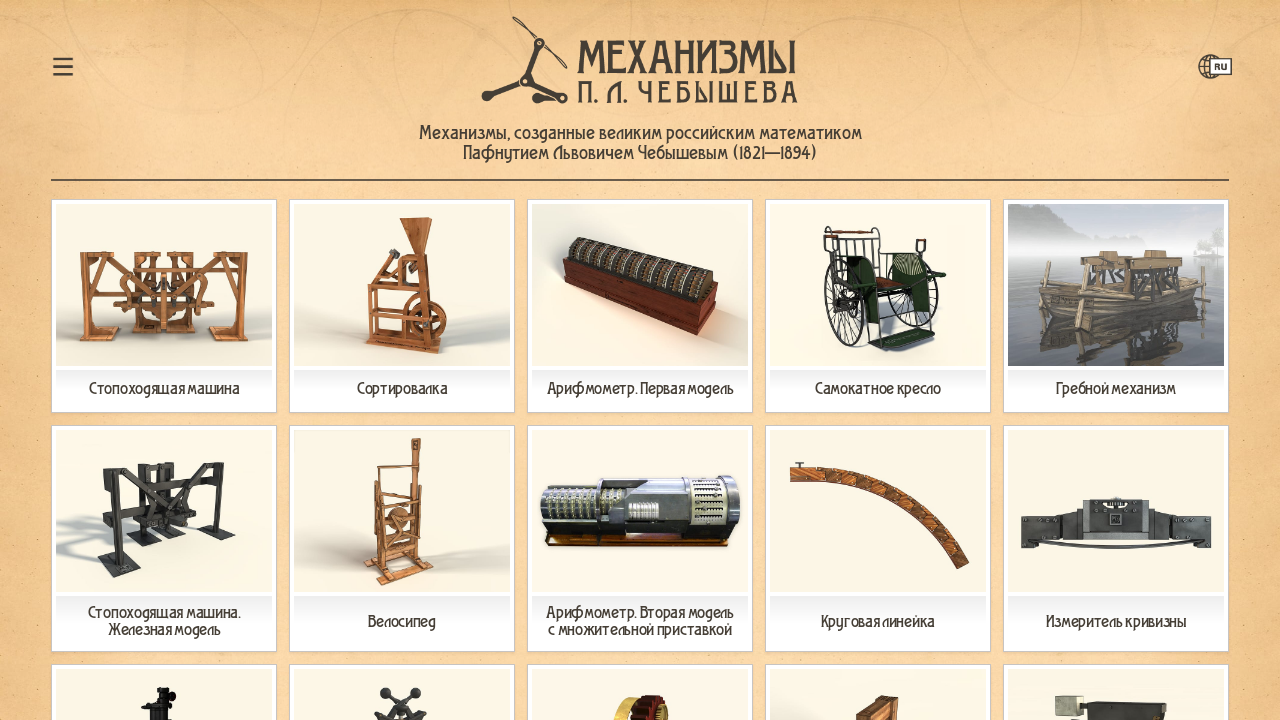

--- FILE ---
content_type: text/html; charset=UTF-8
request_url: https://tcheb.ru/
body_size: 6119
content:
<!DOCTYPE html><html xmlns="http://www.w3.org/1999/xhtml" lang="ru" xml:lang="ru" data-module="core"><head><title>Механизмы П. Л. Чебышева</title><meta charset="utf-8" /><meta name="viewport" content="width=device-width, initial-scale=1, viewport-fit=cover"><meta name="apple-mobile-web-app-capable" content="yes"/><meta name="copyright" content="© 2009&mdash;2025, Фонд «Математические этюды». Коммерческое использование запрещено" /><meta name="description" content="В проекте собираются все механизмы, созданные великим российским математиком — Пафнутием Львовичем Чебышевым (1821—1894). Представлены фотографии, 3D-реконструкции механизмов, кинематические схемы." /><meta name="keywords" content="Чебышев, Пафнутией, Львович, Пафнутией Львович Чебышев, механизмы, архив, стопоход, сортировалка, самокатное кресло, 3D-модель" /><meta name="robots" content="index,all" /><meta name="format-detection" content="telephone=no" /><link rel="canonical" href="https://tcheb.ru/"/><link rel="alternate" hreflang="ru" href="https://tcheb.ru/" /><link rel="alternate" hreflang="en" href="https://en.tcheb.ru/" /><link rel="alternate" hreflang="fr" href="https://fr.tcheb.ru/" /><link rel="preload" href="https://static.tcheb.ru/css/core.css?v=4.2.0" as="style"><link rel="preload" href="https://static.tcheb.ru/fonts/sans-serif/Regular.woff2" as="font" type="font/woff2" crossorigin="anonymous" /><link rel="preload" href="https://static.tcheb.ru/js/jquery-3.5.1.min.js" as="script"><link rel="preload" href="https://static.tcheb.ru/js/core.min.js?v=4.2.0" as="script"><style>html{font-family:sans-serif;font-size:115%;line-height:1.4;overflow:hidden}body{margin:0;padding:0;pointer-events:none;background:top center fixed #f7d19d}body a{color:#674820}article,aside,figure,nav{margin:0;padding:0}[data-app]{opacity:0;background-color:transparent}[data-print]{display:none}[data-mobile-marker]{display:none}[data-dialog],[data-global-fader],[data-popup],[data-sketcher-popup]{visibility:hidden}[data-burger]{opacity:0}header [data-lcid-switcher] aside{visibility:hidden;opacity:0}header [data-menu] aside{visibility:hidden;opacity:0}[data-button-icon].is-disabled{opacity:0.2}[data-share-block] aside{visibility:hidden;opacity:0}aside[data-html],aside[data-json]{display:none}[data-swiper-block]{opacity:0}*{outline:0}nav[data-topmenu]{background:0 0}[data-qr]{pointer-events:none;opacity:0}.gldr{position:fixed;z-index:1000;top:0;width:100vw;height:100vh;margin-top:0;animation:1s fadein;pointer-events:none;opacity:1}.gldr.is-hidden{opacity:0}.gldr > div{position:absolute;top:50%;left:50%;width:3rem;height:3rem;margin-top:-1.5rem;margin-left:-1.5rem;background:url([data-uri]) center no-repeat;background-size:3rem}@keyframes fadein{0%{opacity:0}30%{opacity:0}100%{opacity:1}}</style><link rel="stylesheet" type="text/css" href="https://static.tcheb.ru/css/core.css?v=4.2.0" media="print" onload="this.media='all'" /><meta property="og:title" content="Механизмы П. Л. Чебышева" /><meta property="og:description" content="В проекте собираются все механизмы, созданные великим российским математиком — Пафнутием Львовичем Чебышевым (1821—1894). Представлены фотографии, 3D-реконструкции механизмов, кинематические схемы." /><meta property="og:type" content="article" /><meta property="og:locale" content="ru_RU" /><meta property="og:url" content="/" /><meta property="og:image" content="https://static.tcheb.ru/img/opengraph-card-ru.jpg" /><meta name="twitter:card" content="summary_large_image"><meta name="twitter:site" content="@EtudesRu"><meta name="twitter:creator" content="@EtudesRu"><meta name="twitter:title" content="Механизмы П. Л. Чебышева" /><meta name="twitter:description" content="В проекте собираются все механизмы, созданные великим российским математиком — Пафнутием Львовичем Чебышевым (1821—1894). Представлены фотографии, 3D-реконструкции механизмов, кинематические схемы." /><meta name="twitter:image" content="https://static.tcheb.ru/img/opengraph-card-ru.jpg" /><link rel="apple-touch-icon" sizes="180x180" href="https://static.tcheb.ru/img/icons/apple-touch-icon.png" /><link rel="apple-touch-icon-precomposed" sizes="180x180" href="https://static.tcheb.ru/img/icons/apple-touch-icon-precomposed.png" /><link rel="icon" type="image/png" href="https://static.tcheb.ru/img/icons/favicon-128x128.png" sizes="128x128" /><link rel="icon" type="image/png" href="https://static.tcheb.ru/img/icons/favicon-32x32.png" sizes="32x32" /><link rel="icon" type="image/png" href="https://static.tcheb.ru/img/icons/favicon-16x16.png" sizes="16x16" /><link rel="shortcut icon" type="image/x-icon" href="/favicon.ico"  /><meta name="application-name" content="Etudes.Ru"/><meta name="msapplication-TileColor" content="#f7d19d" /><meta name="msapplication-TileImage" content="https://static.tcheb.ru/icm-img/icons/mstile-310x310.png" /><script>document.domain = "tcheb.ru";var dStatic = "https://static.tcheb.ru", dPrefix = "tcheb-rtm";</script></head><body id="body" class="lang-ru layout-home theme-light"><div data-global-loader class="gldr"><div></div></div><div data-app="thematiclist-mechas" class=""><div data-viewport tabindex="0"><header class="large"><div data-app-block><div class="cnt"><div class="nav-left"><div data-menu data-button-icon class="btn-burger" lang="ru"><figure title="Язык"></figure><aside class="vertical"><ul><li class="marker"><span></span></li><li class="menu-item is-active"><a href="/"><span>Все&nbsp;механизмы</span></a></li><li class="menu-item "><a href="/materials/"><span>Материалы</span></a></li><li class="menu-item "><a href="/museums/"><span>Музеи</span></a></li><li class="menu-item "><a href="/about/"><span>О&nbsp;проекте</span></a></li></ul></aside></div></div><div class="logo"><a href="/" class="is-home" title="На главную страницу"><figure lang="ru" title="Механизмы П. Л. Чебышева"></figure><br /></a></div><div class="nav-right"><div data-lcid-switcher data-button-icon class="btn-lcid" lang="ru"><figure title="Язык"></figure><figure class="overlabel" title="Язык"></figure><aside class="vertical"><ul><li class="marker"><span></span></li><li lang="en" ><a rel="noopener" title="English" href="//en.tcheb.ru/"><span></span></a></li><li lang="fr" ><a rel="noopener" title="Français" href="//fr.tcheb.ru/"><span></span></a></li></ul></aside></div></div></div><div class="motto">Механизмы, созданные великим российским&nbsp;математиком<br />Пафнутием&nbsp;Львовичем Чебышевым&nbsp;(1821&#8288;—&#8288;1894)</div></div><aside data-border class="header"><div data-app-block><span></span></div></aside></header>
<aside data-pin-position></aside><div data-s2t title="В начало страницы" class="scroll2top"></div><article data-page-block="mechas" class="bg-light"><div data-app-block><div data-objects-grid class="normal align-center "><div data-ph><div data-object="object" class="mechas   "><a  href="/plantigrade-machine/"  title="Стопоходящая машина"><figure><span data-img><ins><ins style="padding:0 0 75% 0"></ins></ins><svg viewBox="0 0 4 3"></svg><img src="/.data/mechas/plantigrade-machine/thumb.jpg" alt="Стопоходящая машина" width="720" height="540" /></span><figcaption><span>Стопо&shy;хо&shy;дящая машина</span></figcaption></figure></a></div></div><div data-ph><div data-object="object" class="mechas   "><a  href="/sorting-mechanism/"  title="Сортировалка"><figure><span data-img><ins><ins style="padding:0 0 75% 0"></ins></ins><svg viewBox="0 0 4 3"></svg><img src="/.data/mechas/sorting-mechanism/thumb.jpg" alt="Сортировалка" width="720" height="540" /></span><figcaption><span>Сор&shy;ти&shy;ро&shy;валка</span></figcaption></figure></a></div></div><div data-ph><div data-object="object" class="mechas   "><a  href="/arithmometer-first-model/"  title="Арифмометр. Первая модель"><figure><span data-img><ins><ins style="padding:0 0 75% 0"></ins></ins><svg viewBox="0 0 4 3"></svg><img src="/.data/mechas/arithmometer-first-model/thumb.jpg" alt="Арифмометр. Первая модель" width="720" height="540" /></span><figcaption><span>Арифмо&shy;метр. Пер&shy;вая модель</span></figcaption></figure></a></div></div><div data-ph><div data-object="object" class="mechas   "><a  href="/wheelchair/"  title="Самокатное кресло"><figure><span data-img><ins><ins style="padding:0 0 75% 0"></ins></ins><svg viewBox="0 0 4 3"></svg><img src="/.data/mechas/wheelchair/thumb.jpg" alt="Самокатное кресло" width="720" height="540" /></span><figcaption><span>Само&shy;кат&shy;ное кресло</span></figcaption></figure></a></div></div><div data-ph><div data-object="object" class="mechas   "><a  href="/paddling-mechanism/"  title="Гребной механизм"><figure><span data-img><ins><ins style="padding:0 0 75% 0"></ins></ins><svg viewBox="0 0 4 3"></svg><img src="/.data/mechas/paddling-mechanism/thumb.jpg" alt="Гребной механизм" width="720" height="540" /></span><figcaption><span>Греб&shy;ной меха&shy;низм</span></figcaption></figure></a></div></div><div data-ph><div data-object="object" class="mechas   "><a  href="/plantigrade-machine-metal/"  title="Стопоходящая машина. Железная модель"><figure><span data-img><ins><ins style="padding:0 0 75% 0"></ins></ins><svg viewBox="0 0 4 3"></svg><img src="/.data/mechas/plantigrade-machine-metal/thumb.jpg" alt="Стопоходящая машина. Железная модель" width="720" height="540" /></span><figcaption><span>Стопо&shy;хо&shy;дящая машина.<br />Желез&shy;ная модель</span></figcaption></figure></a></div></div><div data-ph><div data-object="object" class="mechas   "><a  href="/bicycle/"  title="Велосипед"><figure><span data-img><ins><ins style="padding:0 0 75% 0"></ins></ins><svg viewBox="0 0 4 3"></svg><img src="/.data/mechas/bicycle/thumb.jpg" alt="Велосипед" width="720" height="540" /></span><figcaption><span>Вело&shy;сипед</span></figcaption></figure></a></div></div><div data-ph><div data-object="object" class="mechas   "><a  href="/arithmometer-second-model/"  title="Арифмометр. Вторая модель с множительной приставкой"><figure><span data-img><ins><ins style="padding:0 0 75% 0"></ins></ins><svg viewBox="0 0 4 3"></svg><img src="/.data/mechas/arithmometer-second-model/thumb.jpg" alt="Арифмометр. Вторая модель с множительной приставкой" width="720" height="540" /></span><figcaption><span>Арифмо&shy;метр. Вто&shy;рая модель с&nbsp;множи&shy;тель&shy;ной при&shy;став&shy;кой</span></figcaption></figure></a></div></div><div data-ph><div data-object="object" class="mechas   "><a  href="/adjustable-arc-ruler/"  title="Круговая линейка"><figure><span data-img><ins><ins style="padding:0 0 75% 0"></ins></ins><svg viewBox="0 0 4 3"></svg><img src="/.data/mechas/adjustable-arc-ruler/thumb.jpg" alt="Круговая линейка" width="720" height="540" /></span><figcaption><span>Круго&shy;вая линейка</span></figcaption></figure></a></div></div><div data-ph><div data-object="object" class="mechas   "><a  href="/curvature-measuring-device/"  title="Измеритель кривизны"><figure><span data-img><ins><ins style="padding:0 0 75% 0"></ins></ins><svg viewBox="0 0 4 3"></svg><img src="/.data/mechas/curvature-measuring-device/thumb.jpg" alt="Измеритель кривизны" width="720" height="540" /></span><figcaption><span>Изме&shy;ри&shy;тель кри&shy;визны</span></figcaption></figure></a></div></div><div data-ph><div data-object="object" class="mechas   "><a  href="/steam-engine/"  title="Паровая машина"><figure><span data-img><ins><ins style="padding:0 0 75% 0"></ins></ins><svg viewBox="0 0 4 3"></svg><img src="/.data/mechas/steam-engine/thumb.jpg" alt="Паровая машина" width="720" height="540" /></span><figcaption><span>Паро&shy;вая машина</span></figcaption></figure></a></div></div><div data-ph><div data-object="object" class="mechas   "><a  href="/centrifugal-governor/"  title="Центробежный регулятор"><figure><span data-img><ins><ins style="padding:0 0 75% 0"></ins></ins><svg viewBox="0 0 4 3"></svg><img src="/.data/mechas/centrifugal-governor/thumb.jpg" alt="Центробежный регулятор" width="720" height="540" /></span><figcaption><span>Цен&shy;тро&shy;беж&shy;ный регу&shy;ля&shy;тор</span></figcaption></figure></a></div></div><div data-ph><div data-object="object" class="mechas   "><a  href="/arithmometer-epicyclic-gear/"  title="Эпициклоидная передача арифмометра"><figure><span data-img><ins><ins style="padding:0 0 75% 0"></ins></ins><svg viewBox="0 0 4 3"></svg><img src="/.data/mechas/arithmometer-epicyclic-gear/thumb.jpg" alt="Эпициклоидная передача арифмометра" width="720" height="540" /></span><figcaption><span>Эпицик&shy;ло&shy;ид&shy;ная пере&shy;дача арифмо&shy;метра</span></figcaption></figure></a></div></div><div data-ph><div data-object="object" class="mechas   "><a  href="/gear-set/"  title="Зубчатая передача"><figure><span data-img><ins><ins style="padding:0 0 75% 0"></ins></ins><svg viewBox="0 0 4 3"></svg><img src="/.data/mechas/gear-set/thumb.jpg" alt="Зубчатая передача" width="720" height="540" /></span><figcaption><span>Зуб&shy;ча&shy;тая пере&shy;дача</span></figcaption></figure></a></div></div><div data-ph><div data-object="object" class="mechas   "><a  href="/balance/"  title="Весы"><figure><span data-img><ins><ins style="padding:0 0 75% 0"></ins></ins><svg viewBox="0 0 4 3"></svg><img src="/.data/mechas/balance/thumb.jpg" alt="Весы" width="720" height="540" /></span><figcaption><span>Весы</span></figcaption></figure></a></div></div><div data-ph><div data-object="object" class="mechas   "><a  href="/parallelogram/"  title="Параллелограмм"><figure><span data-img><ins><ins style="padding:0 0 75% 0"></ins></ins><svg viewBox="0 0 4 3"></svg><img src="/.data/mechas/parallelogram/thumb.jpg" alt="Параллелограмм" width="720" height="540" /></span><figcaption><span>Парал&shy;ле&shy;лограмм</span></figcaption></figure></a></div></div><div data-ph><div data-object="object" class="mechas   "><a  href="/press/"  title="Пресс"><figure><span data-img><ins><ins style="padding:0 0 75% 0"></ins></ins><svg viewBox="0 0 4 3"></svg><img src="/.data/mechas/press/thumb.jpg" alt="Пресс" width="720" height="540" /></span><figcaption><span>Пресс</span></figcaption></figure></a></div></div><div data-ph><div data-object="object" class="mechas   "><a  href="/four-bar-reversing-mechanism/"  title="Четырёхзвенная противовращательная рукоятка"><figure><span data-img><ins><ins style="padding:0 0 75% 0"></ins></ins><svg viewBox="0 0 4 3"></svg><img src="/.data/mechas/four-bar-reversing-mechanism/thumb.jpg" alt="Четырёхзвенная противовращательная рукоятка" width="720" height="540" /></span><figcaption><span>Четырёх&shy;звен&shy;ная про&shy;ти&shy;во&shy;враща&shy;тель&shy;ная руко&shy;ятка</span></figcaption></figure></a></div></div><div data-ph><div data-object="object" class="mechas   "><a  href="/six-bar-reversing-mechanism/"  title="Шестизвенная противовращательная рукоятка"><figure><span data-img><ins><ins style="padding:0 0 75% 0"></ins></ins><svg viewBox="0 0 4 3"></svg><img src="/.data/mechas/six-bar-reversing-mechanism/thumb.jpg" alt="Шестизвенная противовращательная рукоятка" width="720" height="540" /><span data-feats><span data-feat="4k">&nbsp;</span></span> </span><figcaption><span>Шестиз&shy;вен&shy;ная про&shy;ти&shy;во&shy;враща&shy;тель&shy;ная руко&shy;ятка</span></figcaption></figure></a></div></div><div data-ph><div data-object="object" class="mechas   "><a  href="/paradoxical-mechanism/"  title="Парадоксальный механизм"><figure><span data-img><ins><ins style="padding:0 0 75% 0"></ins></ins><svg viewBox="0 0 4 3"></svg><img src="/.data/mechas/paradoxical-mechanism/thumb.jpg" alt="Парадоксальный механизм" width="720" height="540" /></span><figcaption><span>Пара&shy;док&shy;саль&shy;ный меха&shy;низм</span></figcaption></figure></a></div></div><div data-ph><div data-object="object" class="mechas   "><a  href="/two-dwell-mechanism/"  title="Механизм с остановками в крайних положениях"><figure><span data-img><ins><ins style="padding:0 0 75% 0"></ins></ins><svg viewBox="0 0 4 3"></svg><img src="/.data/mechas/two-dwell-mechanism/thumb.jpg" alt="Механизм с остановками в крайних положениях" width="720" height="540" /></span><figcaption><span>Меха&shy;низм с&nbsp;оста&shy;нов&shy;ками в&nbsp;край&shy;них положе&shy;ниях</span></figcaption></figure></a></div></div><div data-ph><div data-object="object" class="mechas   "><a  href="/one-dwell-mechanism/"  title="Механизм с остановкой ведомого звена на полпути"><figure><span data-img><ins><ins style="padding:0 0 75% 0"></ins></ins><svg viewBox="0 0 4 3"></svg><img src="/.data/mechas/one-dwell-mechanism/thumb.jpg" alt="Механизм с остановкой ведомого звена на полпути" width="720" height="540" /></span><figcaption><span>Меха&shy;низм с&nbsp;оста&shy;нов&shy;кой ведомого звена на&nbsp;полпути</span></figcaption></figure></a></div></div><div data-ph><div data-object="object" class="mechas   "><a  href="/long-dwell-mechanism/"  title="Механизм с длительной остановкой ведомого звена в конце его хода"><figure><span data-img><ins><ins style="padding:0 0 75% 0"></ins></ins><svg viewBox="0 0 4 3"></svg><img src="/.data/mechas/long-dwell-mechanism/thumb.jpg" alt="Механизм с длительной остановкой ведомого звена в конце его хода" width="720" height="540" /></span><figcaption><span>Меха&shy;низм с&nbsp;дли&shy;тель&shy;ной оста&shy;нов&shy;кой ведомого звена в&nbsp;конце его&nbsp;хода</span></figcaption></figure></a></div></div><div data-ph><div data-object="object" class="mechas   "><a  href="/reversing-and-dwell-mechanism/"  title="Механизм противовращательной рукоятки с остановкой ведомого звена"><figure><span data-img><ins><ins style="padding:0 0 75% 0"></ins></ins><svg viewBox="0 0 4 3"></svg><img src="/.data/mechas/reversing-and-dwell-mechanism/thumb.jpg" alt="Механизм противовращательной рукоятки с остановкой ведомого звена" width="720" height="540" /></span><figcaption><span>Меха&shy;низм про&shy;ти&shy;во&shy;враща&shy;тель&shy;ной руко&shy;ятки с&nbsp;оста&shy;нов&shy;кой ведомого звена</span></figcaption></figure></a></div></div><div data-ph><div data-object="object" class="mechas   "><a  href="/two-dwell-multiple-bar-mechanism/"  title="Многозвенный механизм с остановками в крайних положениях"><figure><span data-img><ins><ins style="padding:0 0 75% 0"></ins></ins><svg viewBox="0 0 4 3"></svg><img src="/.data/mechas/two-dwell-multiple-bar-mechanism/thumb.jpg" alt="Многозвенный механизм с остановками в крайних положениях" width="720" height="540" /></span><figcaption><span>Много&shy;звен&shy;ный меха&shy;низм с&nbsp;оста&shy;нов&shy;ками в&nbsp;край&shy;них&nbsp;положе&shy;ниях</span></figcaption></figure></a></div></div><div data-ph><div data-object="object" class="mechas   "><a  href="/revolution-into-oscillation-transformer/"  title="Механизм, дающий два качания ведомого звена за один оборот кривошипа"><figure><span data-img><ins><ins style="padding:0 0 75% 0"></ins></ins><svg viewBox="0 0 4 3"></svg><img src="/.data/mechas/revolution-into-oscillation-transformer/thumb.jpg" alt="Механизм, дающий два качания ведомого звена за один оборот кривошипа" width="720" height="540" /></span><figcaption><span>Меха&shy;низм, дающий два кача&shy;ния ведомого звена за&nbsp;один обо&shy;рот кри&shy;вошипа</span></figcaption></figure></a></div></div><div data-ph><div data-object="object" class="mechas   "><a  href="/rotation-into-translation-transformer/"  title="Механизм для преобразования вращательного движения в поступательное с ускоренным обратным ходом"><figure><span data-img><ins><ins style="padding:0 0 75% 0"></ins></ins><svg viewBox="0 0 4 3"></svg><img src="/.data/mechas/rotation-into-translation-transformer/thumb.jpg" alt="Механизм для преобразования вращательного движения в поступательное с ускоренным обратным ходом" width="720" height="540" /></span><figcaption><span>Меха&shy;низм для&nbsp;пре&shy;об&shy;ра&shy;зо&shy;ва&shy;ния враща&shy;тель&shy;ного движе&shy;ния в&nbsp;поступа&shy;тель&shy;ное с&nbsp;уско&shy;рен&shy;ным обрат&shy;ным ходом</span></figcaption></figure></a></div></div><div data-ph><div data-object="object" class="mechas   "><a  href="/rotation-into-oscillation-transformer/"  title="Механизм для преобразования вращательного движения в качательное"><figure><span data-img><ins><ins style="padding:0 0 75% 0"></ins></ins><svg viewBox="0 0 4 3"></svg><img src="/.data/mechas/rotation-into-oscillation-transformer/thumb.jpg" alt="Механизм для преобразования вращательного движения в качательное" width="720" height="540" /></span><figcaption><span>Меха&shy;низм для&nbsp;пре&shy;об&shy;ра&shy;зо&shy;ва&shy;ния враща&shy;тель&shy;ного движе&shy;ния в&nbsp;кача&shy;тель&shy;ное</span></figcaption></figure></a></div></div><div data-ph><div data-object="object" class="mechas   "><a  href="/circle-guiding-mechanism/"  title="Механизм, направляющий по дуге окружности"><figure><span data-img><ins><ins style="padding:0 0 75% 0"></ins></ins><svg viewBox="0 0 4 3"></svg><img src="/.data/mechas/circle-guiding-mechanism/thumb.jpg" alt="Механизм, направляющий по дуге окружности" width="720" height="540" /></span><figcaption><span>Меха&shy;низм, направ&shy;ляющий по&nbsp;дуге окруж&shy;но&shy;сти</span></figcaption></figure></a></div></div><div data-ph><div data-object="object" class="mechas   "><a  href="/variable-lever-travel-mechanism/"  title="Механизм с изменяемым ходом"><figure><span data-img><ins><ins style="padding:0 0 75% 0"></ins></ins><svg viewBox="0 0 4 3"></svg><img src="/.data/mechas/variable-lever-travel-mechanism/thumb.jpg" alt="Механизм с изменяемым ходом" width="720" height="540" /></span><figcaption><span>Меха&shy;низм с&nbsp;изме&shy;ня&shy;емым ходом</span></figcaption></figure></a></div></div><div data-ph><div data-object="object" class="mechas   "><a  href="/steam-engine-slider-crank-mechanism/"  title="Механизм кулисы паровой машины"><figure><span data-img><ins><ins style="padding:0 0 75% 0"></ins></ins><svg viewBox="0 0 4 3"></svg><img src="/.data/mechas/steam-engine-slider-crank-mechanism/thumb.jpg" alt="Механизм кулисы паровой машины" width="720" height="540" /></span><figcaption><span>Меха&shy;низм кулисы паро&shy;вой&nbsp;машины</span></figcaption></figure></a></div></div><div data-ph><div data-object="object" class="mechas   "><a  href="/stool/"  title="Табурет"><figure><span data-img><ins><ins style="padding:0 0 75% 0"></ins></ins><svg viewBox="0 0 4 3"></svg><img src="/.data/mechas/stool/thumb.jpg" alt="Табурет" width="720" height="540" /></span><figcaption><span>Табу&shy;рет</span></figcaption></figure></a></div></div><div data-ph><div data-object="object" class="mechas   "><a  href="/straight-line-approximator/"  title="Приближённое прямило"><figure><span data-img><ins><ins style="padding:0 0 75% 0"></ins></ins><svg viewBox="0 0 4 3"></svg><img src="/.data/mechas/straight-line-approximator/thumb.jpg" alt="Приближённое прямило" width="720" height="540" /></span><figcaption><span>При&shy;ближён&shy;ное прямило</span></figcaption></figure></a></div></div></div></div></article><aside data-global-fader></aside><footer class="large"><aside data-border class="footer"><div data-app-block><span></span></div></aside><aside data-projects><div data-app-block><ul><li><a rel="noopener" title="Математические этюды" href="//etudes.ru" target="_blank"><figure lang="ru" class="project-logo etudes"></figure></a></li><li><a rel="noopener" title="Книга «Математическая составляющая»" href="//book.etudes.ru" target="_blank"><figure lang="ru" class="project-logo msbook"></figure></a></li><li><a rel="noopener" title="Архив издательства «Mathesis»" href="//mathesis.ru" target="_blank"><figure lang="ru" class="project-logo mathesis"></figure></a></li><li><a rel="noopener" title="Архив журнала «В.О.Ф.Э.М.»" href="//vofem.ru" target="_blank"><figure lang="ru" class="project-logo vofem"></figure></a></li></ul></div></aside><aside data-border class="content"><div data-app-block><span></span></div></aside><div><aside data-copyright><div data-app-block><div class="cnt"><div class="copy-etudes">© 2009&mdash;2025, Фонд «Математические&nbsp;этюды».<br />Коммерческое использование запрещено</div><div class="logo" title="Механизмы П. Л. Чебышева"><figure lang="ru"></figure></div><div class="copy-mian">Математический институт им.&nbsp;В.&nbsp;А.&nbsp;Стеклова<br />Российской академии наук</div></div></div></aside></div><aside data-print="page-url"><div data-app-block><p>Механизмы П. Л. Чебышева</p><p data-canonical>/</p></div></aside></footer></div></div><aside data-mobile-marker></aside><script>(function(m,e,t,r,i,k,a){m[i]=m[i]||function(){(m[i].a=m[i].a||[]).push(arguments)}; m[i].l=1*new Date();k=e.createElement(t),a=e.getElementsByTagName(t)[0],k.async=1,k.src=r,a.parentNode.insertBefore(k,a)}) (window, document, "script", "https://mc.yandex.ru/metrika/tag.js", "ym"); ym(49452196, "init", { clickmap:true, trackLinks:true, accurateTrackBounce:true, webvisor:true, trackHash:true });</script>
<script async src="https://www.googletagmanager.com/gtag/js?id=G-PJDX7F3Y8X"></script><script> window.dataLayer = window.dataLayer || []; function gtag(){dataLayer.push(arguments);} gtag('js', new Date()); gtag('config', 'G-PJDX7F3Y8X');</script><script> if ( typeof Symbol === 'undefined' ) document.writeln( '<sc' + 'ript id="PolyFill" src="https://static.tcheb.ru/js/polyfill.js"></sc' + 'ript>' ); </script><script src="https://static.tcheb.ru/js/jquery-3.5.1.min.js"></script><script src="https://static.tcheb.ru/js/core.min.js?v=4.2.0" async></script></body></html>

--- FILE ---
content_type: text/css
request_url: https://static.tcheb.ru/css/core.css?v=4.2.0
body_size: 29174
content:
@charset "UTF-8";.is-mobile-only{display:none}@media screen and (max-width: 667px) and (-webkit-min-device-pixel-ratio: 2),screen and (max-width: 667px) and (min-resolution: 2dppx),screen and (max-width: 767px) and (orientation: portrait) and (-webkit-min-device-pixel-ratio: 2),screen and (max-width: 767px) and (orientation: portrait) and (min-resolution: 2dppx),screen and (max-width: 1023px) and (orientation: landscape) and (-webkit-min-device-pixel-ratio: 2),screen and (max-width: 1023px) and (orientation: landscape) and (min-resolution: 2dppx),screen and (min-width: 668px) and (max-width: 1366px) and (-webkit-min-device-pixel-ratio: 2),screen and (min-width: 668px) and (max-width: 1366px) and (min-resolution: 2dppx),screen and (min-width: 768px) and (max-width: 1024px) and (orientation: portrait) and (-webkit-min-device-pixel-ratio: 2),screen and (min-width: 768px) and (max-width: 1024px) and (orientation: portrait) and (min-resolution: 2dppx),screen and (min-width: 1024px) and (max-width: 1366px) and (orientation: landscape) and (-webkit-min-device-pixel-ratio: 2),screen and (min-width: 1024px) and (max-width: 1366px) and (orientation: landscape) and (min-resolution: 2dppx){.is-desktop-only{display:none!important}.is-mobile-only{display:initial}}@-moz-document url-prefix(){img:-moz-loading{visibility:hidden}}.wrap{white-space:normal}.nowrap{white-space:nowrap}.no-events,.w84domload{pointer-events:none}.no-transition,.no-transition *{transition:none!important}hl,nbsp{position:relative;z-index:3}hl:after,nbsp:after{position:absolute;z-index:-1;top:-2px;right:-2px;bottom:-2px;left:-2px;box-sizing:border-box;content:''}nbsp:after{background:rgba(65, 105, 225, 0.2)}[data-mobile-marker]{line-height:0;position:absolute;z-index:-1;top:-100px;left:-100px;display:block;width:20px;height:20px;background:red}@media screen and (min-width: 668px) and (max-width: 1366px) and (-webkit-min-device-pixel-ratio: 2),screen and (min-width: 668px) and (max-width: 1366px) and (min-resolution: 2dppx),screen and (min-width: 768px) and (max-width: 1024px) and (orientation: portrait) and (-webkit-min-device-pixel-ratio: 2),screen and (min-width: 768px) and (max-width: 1024px) and (orientation: portrait) and (min-resolution: 2dppx),screen and (min-width: 1024px) and (max-width: 1366px) and (orientation: landscape) and (-webkit-min-device-pixel-ratio: 2),screen and (min-width: 1024px) and (max-width: 1366px) and (orientation: landscape) and (min-resolution: 2dppx){[data-mobile-marker]{background:#0f0}}@media screen and (max-width: 512px),screen and (max-width: 512px) and (-webkit-max-device-pixel-ratio: 1.9),screen and (max-width: 512px) and (max-resolution: 1.9dppx),screen and (max-width: 512px) and (-webkit-max-device-pixel-ratio: 2),screen and (max-width: 512px) and (max-resolution: 192dpi),screen and (min-width: 512px) and (max-width: 724px) and (-webkit-max-device-pixel-ratio: 1.9),screen and (min-width: 512px) and (max-width: 724px) and (max-resolution: 1.9dppx),screen and (min-width: 512px) and (max-width: 724px) and (-webkit-max-device-pixel-ratio: 2),screen and (min-width: 512px) and (max-width: 724px) and (max-resolution: 192dpi),screen and (max-width: 667px) and (-webkit-min-device-pixel-ratio: 2),screen and (max-width: 667px) and (min-resolution: 2dppx),screen and (max-width: 767px) and (orientation: portrait) and (-webkit-min-device-pixel-ratio: 2),screen and (max-width: 767px) and (orientation: portrait) and (min-resolution: 2dppx),screen and (max-width: 1023px) and (orientation: landscape) and (-webkit-min-device-pixel-ratio: 2),screen and (max-width: 1023px) and (orientation: landscape) and (min-resolution: 2dppx){[data-mobile-marker]{background:#00f}}.debug-query-size-time{font-size:11px;line-height:11px;position:relative;top:10px;display:block;padding:4px;text-align:center;letter-spacing:2px;color:#999}.debug-info{font-size:0.6rem;line-height:2;width:100%;padding:2px 4px;text-align:center;color:rgba(255, 255, 255, 0.6)!important;background:#3d4447}@font-face{font-family:'TchebSans';src:url(../../fonts/sans-serif/Regular.woff2) format("woff2"),url(../../fonts/sans-serif/Regular.ttf) format("truetype");font-weight:normal;font-style:normal;font-display:swap}@font-face{font-family:'TchebSerif';src:url(../../fonts/serif/Regular.woff2) format("woff2"),url(../../fonts/serif/Regular.ttf) format("truetype");font-weight:normal;font-style:normal;font-display:swap}@font-face{font-family:'TchebSerif';src:url(../../fonts/serif/Bold.woff2) format("woff2"),url(../../fonts/serif/Bold.ttf) format("truetype");font-weight:bold;font-style:normal;font-display:swap}@font-face{font-family:'TchebSerif';src:url(../../fonts/serif/BoldItalic.woff2) format("woff2"),url(../../fonts/serif/BoldItalic.ttf) format("truetype");font-weight:bold;font-style:italic;font-display:swap}@font-face{font-family:'TchebSerif';src:url(../../fonts/serif/Italic.woff2) format("woff2"),url(../../fonts/serif/Italic.ttf) format("truetype");font-weight:normal;font-style:italic;font-display:swap}html{font-family:"TchebSerif","Times New Roman",serif;font-size:115%;font-weight:normal;line-height:1.4;-webkit-hyphens:manual;-ms-hyphens:manual;hyphens:manual}@media screen and (max-width: 512px),screen and (max-width: 512px) and (-webkit-max-device-pixel-ratio: 1.9),screen and (max-width: 512px) and (max-resolution: 1.9dppx),screen and (max-width: 512px) and (-webkit-max-device-pixel-ratio: 2),screen and (max-width: 512px) and (max-resolution: 192dpi),screen and (min-width: 512px) and (max-width: 724px) and (-webkit-max-device-pixel-ratio: 1.9),screen and (min-width: 512px) and (max-width: 724px) and (max-resolution: 1.9dppx),screen and (min-width: 512px) and (max-width: 724px) and (-webkit-max-device-pixel-ratio: 2),screen and (min-width: 512px) and (max-width: 724px) and (max-resolution: 192dpi){html{font-size:95%}}@media screen and (min-width: 724px) and (max-width: 960px) and (-webkit-max-device-pixel-ratio: 1.9),screen and (min-width: 724px) and (max-width: 960px) and (max-resolution: 1.9dppx),screen and (min-width: 724px) and (max-width: 960px) and (-webkit-max-device-pixel-ratio: 2),screen and (min-width: 724px) and (max-width: 960px) and (max-resolution: 192dpi){html{font-size:100%}}@media screen and (min-width: 960px) and (max-width: 1366px) and (-webkit-max-device-pixel-ratio: 1.9),screen and (min-width: 960px) and (max-width: 1366px) and (max-resolution: 1.9dppx),screen and (min-width: 960px) and (max-width: 1366px) and (-webkit-max-device-pixel-ratio: 2),screen and (min-width: 960px) and (max-width: 1366px) and (max-resolution: 192dpi){html{font-size:105%}}@media screen and (min-width: 1366px) and (max-width: 1600px) and (-webkit-max-device-pixel-ratio: 1.9),screen and (min-width: 1366px) and (max-width: 1600px) and (max-resolution: 1.9dppx),screen and (min-width: 1366px) and (max-width: 1600px) and (-webkit-max-device-pixel-ratio: 2),screen and (min-width: 1366px) and (max-width: 1600px) and (max-resolution: 192dpi){html{font-size:110%}}@media screen and (min-width: 1600px) and (max-width: 9999px) and (-webkit-max-device-pixel-ratio: 1.9),screen and (min-width: 1600px) and (max-width: 9999px) and (max-resolution: 1.9dppx),screen and (min-width: 1600px) and (max-width: 9999px) and (-webkit-max-device-pixel-ratio: 2),screen and (min-width: 1600px) and (max-width: 9999px) and (max-resolution: 192dpi){html{font-size:120%}}@media screen and (max-width: 667px) and (-webkit-min-device-pixel-ratio: 2),screen and (max-width: 667px) and (min-resolution: 2dppx),screen and (max-width: 767px) and (orientation: portrait) and (-webkit-min-device-pixel-ratio: 2),screen and (max-width: 767px) and (orientation: portrait) and (min-resolution: 2dppx),screen and (max-width: 1023px) and (orientation: landscape) and (-webkit-min-device-pixel-ratio: 2),screen and (max-width: 1023px) and (orientation: landscape) and (min-resolution: 2dppx){html{font-size:105%}}@media screen and (min-width: 668px) and (max-width: 1366px) and (-webkit-min-device-pixel-ratio: 2),screen and (min-width: 668px) and (max-width: 1366px) and (min-resolution: 2dppx),screen and (min-width: 768px) and (max-width: 1024px) and (orientation: portrait) and (-webkit-min-device-pixel-ratio: 2),screen and (min-width: 768px) and (max-width: 1024px) and (orientation: portrait) and (min-resolution: 2dppx),screen and (min-width: 1024px) and (max-width: 1366px) and (orientation: landscape) and (-webkit-min-device-pixel-ratio: 2),screen and (min-width: 1024px) and (max-width: 1366px) and (orientation: landscape) and (min-resolution: 2dppx){html{font-size:105%}}@media screen and (min-width: 1024px) and (max-width: 1366px) and (orientation: landscape) and (-webkit-min-device-pixel-ratio: 2),screen and (min-width: 1024px) and (max-width: 1366px) and (orientation: landscape) and (min-resolution: 2dppx){html{font-size:105%}}@media print{html{font-size:90%!important}}.tf,button,input,option,select,textarea{font-family:"TchebSerif","Times New Roman",serif;font-size:1rem;line-height:1;box-sizing:border-box;-webkit-resize:none;resize:none;color:#453e35;border:none;outline:0;box-shadow:none}h1,h2,h3,h4,h5,h6,p{position:relative;margin:0;padding:0}li,ol,ul{position:relative;margin:0}h1,h2,h3,h4,h5,h6{font-family:"TchebSans",Calibri,"Trebuchet MS",Helvetica,Arial,sans-serf;font-weight:normal}h1{font-size:2rem}h2{font-size:1.57rem}h3{font-size:1.4rem}h4{font-size:1rem}.reset-text-transform{text-transform:none}.reset-text-transform *{text-transform:none}h1[class*="marker-"] span,h2[class*="marker-"] span,h3[class*="marker-"] span,h4[class*="marker-"] span,h5[class*="marker-"] span{padding:0 0.45rem;border-radius:0.5rem}h1.marker-red span,h2.marker-red span,h3.marker-red span,h4.marker-red span,h5.marker-red span{background:rgba(255, 139, 148, 0.3)}h1.marker-yellow span,h2.marker-yellow span,h3.marker-yellow span,h4.marker-yellow span,h5.marker-yellow span{background:rgba(255, 231, 94, 0.4)}h1.marker-green span,h2.marker-green span,h3.marker-green span,h4.marker-green span,h5.marker-green span{background:rgba(160, 248, 165, 0.4)}h1.marker-blue span,h2.marker-blue span,h3.marker-blue span,h4.marker-blue span,h5.marker-blue span{background:rgba(187, 213, 242, 0.6)}h1.marker-violet span,h2.marker-violet span,h3.marker-violet span,h4.marker-violet span,h5.marker-violet span{background:rgba(222, 195, 225, 0.4)}h1.marker-bg-dark span,h2.marker-bg-dark span,h3.marker-bg-dark span,h4.marker-bg-dark span,h5.marker-bg-dark span{background:0 0}h1.marker-bg-darker span,h2.marker-bg-darker span,h3.marker-bg-darker span,h4.marker-bg-darker span,h5.marker-bg-darker span{background:rgba(0, 0, 0, 0)}em[class*="marker-"],span[class*="marker-"],strong[class*="marker-"]{padding:0 0.1rem}em.marker-red,span.marker-red,strong.marker-red{background:rgba(255, 139, 148, 0.3)}em.marker-yellow,span.marker-yellow,strong.marker-yellow{background:rgba(255, 231, 94, 0.4)}em.marker-green,span.marker-green,strong.marker-green{background:rgba(160, 248, 165, 0.4)}em.marker-blue,span.marker-blue,strong.marker-blue{background:rgba(187, 213, 242, 0.6)}em.marker-violet,span.marker-violet,strong.marker-violet{background:rgba(222, 195, 225, 0.4)}em.marker-bg-dark,span.marker-bg-dark,strong.marker-bg-dark{background:0 0}em.marker-bg-darker,span.marker-bg-darker,strong.marker-bg-darker{background:rgba(0, 0, 0, 0)}span.no-pad{padding:0}[data-dialog] ol.list,[data-dialog] ul.list,[data-page-block] ol.list,[data-page-block] ul.list{margin:0;padding:0.25em 0 0.25em 1.5em;counter-reset:item;line-height:1.358}[data-dialog] ol.list li,[data-dialog] ul.list li,[data-page-block] ol.list li,[data-page-block] ul.list li{position:relative;padding:0.15em 0}[data-dialog] ol.list li:first-child,[data-dialog] ul.list li:first-child,[data-page-block] ol.list li:first-child,[data-page-block] ul.list li:first-child{padding-top:0.1em}[data-dialog] ol.list li:last-child,[data-dialog] ul.list li:last-child,[data-page-block] ol.list li:last-child,[data-page-block] ul.list li:last-child{padding-bottom:0.1em}[data-dialog] ol.list li::marker,[data-dialog] ul.list li::marker,[data-page-block] ol.list li::marker,[data-page-block] ul.list li::marker{font-weight:bold}[data-dialog] ol.list li:before,[data-dialog] ul.list li:before,[data-page-block] ol.list li:before,[data-page-block] ul.list li:before{margin-left:-0.1em;content:''}[data-dialog] ol.list li.list-style,[data-dialog] ul.list li.list-style,[data-page-block] ol.list li.list-style,[data-page-block] ul.list li.list-style{list-style:initial}[data-dialog] ol.list li.list-style:before,[data-dialog] ul.list li.list-style:before,[data-page-block] ol.list li.list-style:before,[data-page-block] ul.list li.list-style:before{margin-left:0}[data-dialog] ol.list li ol,[data-dialog] ol.list li ul,[data-dialog] ul.list li ol,[data-dialog] ul.list li ul,[data-page-block] ol.list li ol,[data-page-block] ol.list li ul,[data-page-block] ul.list li ol,[data-page-block] ul.list li ul{padding-top:0.35em;padding-bottom:0.35em}[data-dialog] ol.list li ol:last-child,[data-dialog] ol.list li ul:last-child,[data-dialog] ul.list li ol:last-child,[data-dialog] ul.list li ul:last-child,[data-page-block] ol.list li ol:last-child,[data-page-block] ol.list li ul:last-child,[data-page-block] ul.list li ol:last-child,[data-page-block] ul.list li ul:last-child{padding-bottom:0}[data-dialog] ul.iconed,[data-page-block] ul.iconed{list-style:none}[data-dialog] ul.iconed li:not([class*='-style']) a:only-child [data-icon],[data-page-block] ul.iconed li:not([class*='-style']) a:only-child [data-icon]{margin-left:-1.1em;margin-right:0.3em;position:relative;top:0.04em}[data-dialog] ul.iconed li:not([class*='-style']) a[download][data-xlink] [data-icon],[data-page-block] ul.iconed li:not([class*='-style']) a[download][data-xlink] [data-icon]{margin-left:-1.2em;margin-right:0.3em}[data-dialog] .size-xs,[data-page-block] .size-xs{font-size:80%}[data-dialog] .size-s,[data-page-block] .size-s{font-size:90%}[data-dialog] .size-n,[data-page-block] .size-n{font-size:1rem}[data-dialog] .size-l,[data-page-block] .size-l{font-size:110%}[data-dialog] .size-xl,[data-page-block] .size-xl{font-size:120%}[data-dialog] .size-xxl,[data-page-block] .size-xxl{font-size:140%}[data-dialog] .weight-bold,[data-page-block] .weight-bold{font-weight:600}[data-dialog] .align-center,[data-page-block] .align-center{text-align:center}[data-dialog] .align-right,[data-page-block] .align-right{text-align:right}[data-dialog] .align-left,[data-page-block] .align-left{text-align:left}[data-dialog] .align-justify,[data-page-block] .align-justify{text-align:justify}[data-dialog] .width-90,[data-page-block] .width-90{width:94%;margin-right:auto;margin-left:auto}[data-dialog] .width-80,[data-page-block] .width-80{width:80%;margin-right:auto;margin-left:auto}[data-dialog] .width-60,[data-page-block] .width-60{width:60%;margin-right:auto;margin-left:auto}[data-dialog] .width-50,[data-page-block] .width-50{width:50%;margin-right:auto;margin-left:auto}[data-dialog] .width-40,[data-page-block] .width-40{width:40%;margin-right:auto;margin-left:auto}[data-dialog] [class*='align-right'],[data-dialog] [data-source],[data-page-block] [class*='align-right'],[data-page-block] [data-source]{margin-right:0}[data-dialog] [class*='align-left'],[data-page-block] [class*='align-left']{margin-left:0}hr{box-sizing:border-box;max-width:100%;height:1px;margin:1em auto;border:0;border-top:1px solid rgba(69, 62, 53, 0.2);background:50%}hr.line{border-top:0.05rem solid rgba(69, 62, 53, 0.6)}hr.line.ex{border-top:0.05rem solid rgba(69, 62, 53, 0.3)}hr.line.dbl{border-top:0.05rem solid rgba(69, 62, 53, 0.6);border-bottom:0.05rem solid rgba(69, 62, 53, 0.6);height:0.25rem!important}hr.line.no-pad{padding-top:0;margin-top:0}hr.line.block:first-child{margin-top:-0.25rem}hr.wavy{position:relative;-o-border-image:url('data:image/svg+xml,<svg xmlns="http://www.w3.org/2000/svg" viewBox="0 0 33 4.4" width="33" height="4.4"><path fill="none" stroke="rgba(69, 62, 53, 0.8)" stroke-width="1.4" d="M0,3.7c8.25,0,8.25-3,16.5-3s8.25,3,16.5,3"/></svg>') 0 0 100% repeat;border-image:url('data:image/svg+xml,<svg xmlns="http://www.w3.org/2000/svg" viewBox="0 0 33 4.4" width="33" height="4.4"><path fill="none" stroke="rgba(69, 62, 53, 0.8)" stroke-width="1.4" d="M0,3.7c8.25,0,8.25-3,16.5-3s8.25,3,16.5,3"/></svg>') 0 0 100% repeat;border-width:0 0 4.4px;border-style:solid;margin:0.9em auto}@media all and (-ms-high-contrast: none),(-ms-high-contrast: active){hr.wavy{border:0;border-top:1px solid rgba(69, 62, 53, 0.2);-o-border-image:none;border-image:none}}hr.dotty{color:rgba(69, 62, 53, 0.6);border-width:0 0 3px;border-style:solid;-o-border-image:url('data:image/svg+xml,<svg xmlns="http://www.w3.org/2000/svg" viewBox="0 0 2 1" width="24" height="4"><circle fill="rgba(69, 62, 53, 0.6)" cx="1" cy="0.5" r="0.5"/></svg>') 0 0 100% repeat;border-image:url('data:image/svg+xml,<svg xmlns="http://www.w3.org/2000/svg" viewBox="0 0 2 1" width="24" height="4"><circle fill="rgba(69, 62, 53, 0.6)" cx="1" cy="0.5" r="0.5"/></svg>') 0 0 100% repeat}[data-dates],[data-info]{font-size:0.8rem;font-weight:normal;line-height:0;position:relative;top:-0.05rem;display:inline-block;padding-left:0.3rem;white-space:nowrap;opacity:0.75}[data-dates]:before,[data-info]:before{content:'('}[data-dates]:after,[data-info]:after{content:')'}[data-info]{top:-0.3rem;padding-left:0.3rem}h2 [data-info],h3 [data-info]{padding-left:0}@media screen and (max-width: 512px),screen and (max-width: 512px) and (-webkit-max-device-pixel-ratio: 1.9),screen and (max-width: 512px) and (max-resolution: 1.9dppx),screen and (max-width: 512px) and (-webkit-max-device-pixel-ratio: 2),screen and (max-width: 512px) and (max-resolution: 192dpi),screen and (min-width: 512px) and (max-width: 724px) and (-webkit-max-device-pixel-ratio: 1.9),screen and (min-width: 512px) and (max-width: 724px) and (max-resolution: 1.9dppx),screen and (min-width: 512px) and (max-width: 724px) and (-webkit-max-device-pixel-ratio: 2),screen and (min-width: 512px) and (max-width: 724px) and (max-resolution: 192dpi),screen and (max-width: 667px) and (-webkit-min-device-pixel-ratio: 2),screen and (max-width: 667px) and (min-resolution: 2dppx),screen and (max-width: 767px) and (orientation: portrait) and (-webkit-min-device-pixel-ratio: 2),screen and (max-width: 767px) and (orientation: portrait) and (min-resolution: 2dppx),screen and (max-width: 1023px) and (orientation: landscape) and (-webkit-min-device-pixel-ratio: 2),screen and (max-width: 1023px) and (orientation: landscape) and (min-resolution: 2dppx){h1{font-size:1.7rem}h2{font-size:1.413rem}h3{font-size:1.26rem}h4{font-size:0.9rem}[data-dialog] .align-justify,[data-page-block] .align-justify{text-align:start}[data-dialog] .width-90,[data-page-block] .width-90{width:100%}[data-dialog] .width-80,[data-page-block] .width-80{width:100%}[data-dialog] .width-60,[data-page-block] .width-60{width:100%}[data-dialog] .width-40,[data-page-block] .width-40{width:1100%}}.no-transition{transition:none!important}.no-transition *{transition:none!important}html{overflow:hidden;min-width:320px;height:100%;-webkit-user-select:text;-moz-user-select:text;-ms-user-select:text;user-select:text;-webkit-text-size-adjust:none;-moz-text-size-adjust:none;-ms-text-size-adjust:none;font-feature-settings:"lnum","pnum"!important;font-variant-numeric:lining-nums;-webkit-text-decoration-skip:edges;text-decoration-skip:edges;-webkit-tap-highlight-color:rgba(69, 62, 53, 0.1)}html.dom-loaded .gldr{opacity:0}html.css-loaded body{pointer-events:all}html.is-scroll-disabled{overflow:hidden}body{-webkit-user-select:text;-moz-user-select:text;-ms-user-select:text;user-select:text;font-family:"TchebSerif","Times New Roman",serif;position:relative;width:100%;margin:0;padding:0;color:#453e35;background:url(../img/body-gfx.jpg) top center fixed #f7d19d;background-size:cover}body ::-moz-selection{background:rgba(160, 87, 158, 0.3)}body ::selection{background:rgba(160, 87, 158, 0.3)}body ::-moz-selection{background:rgba(160, 87, 158, 0.3)}div{position:relative}a{transition:color 200ms ease-in-out,-webkit-text-decoration-color 200ms ease-in-out;transition:color 200ms ease-in-out,text-decoration-color 200ms ease-in-out;transition:color 200ms ease-in-out,text-decoration-color 200ms ease-in-out,-webkit-text-decoration-color 200ms ease-in-out;color:#674820;-webkit-text-decoration-color:rgba(103, 72, 32, 0.75);text-decoration-color:rgba(103, 72, 32, 0.75)}a:hover{color:#954a0a;-webkit-text-decoration-color:#954a0a;text-decoration-color:#954a0a}a img{border:0;outline:0}a.no-ul{text-decoration:none!important}span[data-u],u{-webkit-text-decoration-color:rgba(69, 62, 53, 0.75);text-decoration-color:rgba(69, 62, 53, 0.75)}img{font-size:0.75rem;line-height:1;text-decoration:none!important;color:#7d7872;border:0;outline:0;-webkit-user-drag:none;-khtml-user-drag:none;-moz-user-drag:none;-o-user-drag:none}img[src='#'],img[src=''],img[src='Error.src']{opacity:0}img:after{font-family:"TchebSans",Calibri,"Trebuchet MS",Helvetica,Arial,sans-serf;position:absolute;z-index:1;top:0;left:0;display:block;overflow:hidden;box-sizing:border-box;width:100%;height:100%;padding:0.5rem 2rem 0.5rem 0.5rem;content:attr(alt);text-align:left;text-overflow:ellipsis;background-color:#ececeb}aside[data-html],aside[data-json]{display:none}script,style{-webkit-user-select:none;-moz-user-select:none;-ms-user-select:none;user-select:none}@media print{@page{size:A4;margin:1cm 1cm 1cm 1.5cm}body,html{margin:0;padding:0;color:#000;background:none!important}body [data-page-block] a,html [data-page-block] a{color:#000!important;-webkit-text-decoration-color:#000!important;text-decoration-color:#000!important}}:root{--safe-area-inset-top:0px;--safe-area-inset-right:0px;--safe-area-inset-bottom:0px;--safe-area-inset-left:0px}@supports (top: constant(safe-area-inset-top)){:root{--safe-area-inset-top:constant(safe-area-inset-top);--safe-area-inset-right:constant(safe-area-inset-right);--safe-area-inset-bottom:constant(safe-area-inset-bottom);--safe-area-inset-left:constant(safe-area-inset-left)}}@supports (top: env(safe-area-inset-top)){:root{--safe-area-inset-top:env(safe-area-inset-top);--safe-area-inset-right:env(safe-area-inset-right);--safe-area-inset-bottom:env(safe-area-inset-bottom);--safe-area-inset-left:env(safe-area-inset-left)}}[data-app]{position:relative;overflow:visible;box-sizing:border-box;height:100vh;background:0 0;height:100%;outline:0}@supports (height: 100dvh){[data-app]{height:100dvh}}.css-loaded [data-app]{opacity:1}[data-app] [data-viewport]{display:grid;align-items:start;width:100%;height:100vh;grid-template-columns:1fr;grid-auto-rows:min-content;overflow:hidden;overflow-y:auto;-webkit-appearance:none;-moz-appearance:none;appearance:none}@supports (height: 100dvh){[data-app] [data-viewport]{height:100dvh}}@supports (scrollbar-width: thin){[data-app] [data-viewport]{scrollbar-color:#7a6a54 #f7d19d;scrollbar-width:thin;scrollbar-base-color:transparent}}[data-app] [data-viewport]::-webkit-scrollbar{width:8px;height:8px;-webkit-appearance:none;z-index:0}[data-app] [data-viewport]::-webkit-scrollbar-track{border-radius:0;background-color:#000}[data-app] [data-viewport]::-webkit-scrollbar-thumb{border-radius:0;background-color:rgba(69, 62, 53, 0.5);border-radius:1;border:1px solid #000;background-clip:content-box}@supports (overflow-y: overlay){[data-app] [data-viewport]{overflow-y:overlay;-webkit-appearance:none;-moz-appearance:none;appearance:none}@supports (scrollbar-width: thin){[data-app] [data-viewport]{scrollbar-color:#7a6a54 #f7d19d;scrollbar-width:thin;scrollbar-base-color:transparent}}[data-app] [data-viewport]::-webkit-scrollbar{width:8px;height:8px;-webkit-appearance:none;z-index:0}[data-app] [data-viewport]::-webkit-scrollbar-track{border-radius:1px;background-color:rgba(0, 0, 0, 0)}[data-app] [data-viewport]::-webkit-scrollbar-thumb{border-radius:1px;background-color:rgba(69, 62, 53, 0.5);border-radius:2px;border:1px solid transparent;background-clip:padding-box}}[data-app-block]{position:relative;box-sizing:border-box;width:100%;min-width:320px;max-width:1920px;margin:0 auto;padding:0 4%}[data-print]{display:none}[data-border]{box-sizing:border-box;line-height:0;pointer-events:none}[data-border] span{display:block;border-top:0.05rem solid rgba(69, 62, 53, 0.5)}[data-border].header{margin-top:0.5rem}[data-border].header span{border-top:0.15rem solid rgba(69, 62, 53, 0.8)}[data-border].footer{margin-top:0}[data-border].footer span{border-top:0.15rem solid rgba(69, 62, 53, 0.8)}@media screen and (max-width: 512px),screen and (max-width: 512px) and (-webkit-max-device-pixel-ratio: 1.9),screen and (max-width: 512px) and (max-resolution: 1.9dppx),screen and (max-width: 512px) and (-webkit-max-device-pixel-ratio: 2),screen and (max-width: 512px) and (max-resolution: 192dpi),screen and (min-width: 512px) and (max-width: 724px) and (-webkit-max-device-pixel-ratio: 1.9),screen and (min-width: 512px) and (max-width: 724px) and (max-resolution: 1.9dppx),screen and (min-width: 512px) and (max-width: 724px) and (-webkit-max-device-pixel-ratio: 2),screen and (min-width: 512px) and (max-width: 724px) and (max-resolution: 192dpi){[data-app-block]{padding:0 3%}}@media screen and (min-width: 1366px) and (max-width: 1600px) and (-webkit-max-device-pixel-ratio: 1.9),screen and (min-width: 1366px) and (max-width: 1600px) and (max-resolution: 1.9dppx),screen and (min-width: 1366px) and (max-width: 1600px) and (-webkit-max-device-pixel-ratio: 2),screen and (min-width: 1366px) and (max-width: 1600px) and (max-resolution: 192dpi),screen and (min-width: 1600px) and (max-width: 9999px) and (-webkit-max-device-pixel-ratio: 1.9),screen and (min-width: 1600px) and (max-width: 9999px) and (max-resolution: 1.9dppx),screen and (min-width: 1600px) and (max-width: 9999px) and (-webkit-max-device-pixel-ratio: 2),screen and (min-width: 1600px) and (max-width: 9999px) and (max-resolution: 192dpi){[data-app-block]{padding:0 5%}}@media screen and (min-width: 668px) and (max-width: 1366px) and (-webkit-min-device-pixel-ratio: 2),screen and (min-width: 668px) and (max-width: 1366px) and (min-resolution: 2dppx),screen and (min-width: 768px) and (max-width: 1024px) and (orientation: portrait) and (-webkit-min-device-pixel-ratio: 2),screen and (min-width: 768px) and (max-width: 1024px) and (orientation: portrait) and (min-resolution: 2dppx),screen and (min-width: 1024px) and (max-width: 1366px) and (orientation: landscape) and (-webkit-min-device-pixel-ratio: 2),screen and (min-width: 1024px) and (max-width: 1366px) and (orientation: landscape) and (min-resolution: 2dppx){[data-app-block]{padding:0 25px}}@media screen and (max-width: 667px) and (-webkit-min-device-pixel-ratio: 2),screen and (max-width: 667px) and (min-resolution: 2dppx),screen and (max-width: 767px) and (orientation: portrait) and (-webkit-min-device-pixel-ratio: 2),screen and (max-width: 767px) and (orientation: portrait) and (min-resolution: 2dppx),screen and (max-width: 1023px) and (orientation: landscape) and (-webkit-min-device-pixel-ratio: 2),screen and (max-width: 1023px) and (orientation: landscape) and (min-resolution: 2dppx){[data-app]{-webkit-overflow-scrolling:touch;-ms-overflow-style:scrollbar}@supports (padding: var(--safe-area-inset-left)){[data-app-block]{padding-left:calc(1rem + var(--safe-area-inset-left));padding-right:calc(1rem + var(--safe-area-inset-right))}}}@media print{html{height:auto;overflow-y:auto}html.global-fader-active{overflow:hidden;max-height:100vh}html.global-fader-active [data-app]{max-height:100vh;overflow:hidden}html.global-fader-active [data-app] [data-viewport]{overflow:hidden;max-height:100vh}[data-app-block]{padding:0 2%}[data-print]{display:block}[data-app]{overflow:visible}[data-app] [data-viewport]{display:block;overflow:visible;max-height:unset;height:unset}}[data-popup="cookie-accept"]{display:none;-webkit-user-select:none;-moz-user-select:none;-ms-user-select:none;user-select:none}[data-popup="cookie-accept"] *{-webkit-user-select:none;-moz-user-select:none;-ms-user-select:none;user-select:none}[data-preloader]{position:absolute;z-index:50;top:0;right:0;bottom:0;left:0;-webkit-user-select:none;-moz-user-select:none;-ms-user-select:none;user-select:none;transition:opacity 200ms ease-in-out;pointer-events:none;opacity:0;background:url([data-uri]) center no-repeat;background-size:3rem}[data-preloader].visible{opacity:1}[data-icon-pip],[data-icon-playable]{position:absolute;z-index:51;top:0;right:0;bottom:0;left:0;-webkit-user-select:none;-moz-user-select:none;-ms-user-select:none;user-select:none;transition:opacity 200ms ease-in-out;pointer-events:none;opacity:0}[data-icon-pip]:after,[data-icon-playable]:after{display:inline-block;width:6.6rem;height:6.6rem;line-height:6.6rem;background:url(../img/glyphs.png?v=32) no-repeat;background-size:79.2rem 39.6rem;background-position-x:-49.5rem;background-position-y:-9.9rem;position:absolute;top:50%;left:50%;margin:-3.3rem 0 0 -3.3rem;content:'';transition:opacity 200ms ease-in-out,transform 200ms ease-in-out;pointer-events:none;opacity:0}[data-icon-playable]:after{transform:scale(2)}[data-icon-pip]:after{display:inline-block;width:6.6rem;height:6.6rem;line-height:6.6rem;background:url(../img/glyphs.png?v=32) no-repeat;background-size:79.2rem 39.6rem;background-position-x:-56.1rem;background-position-y:-16.5rem;opacity:0.3}[data-icon-playable]{transition:opacity 500ms ease-in-out}@media screen and (max-width: 667px) and (-webkit-min-device-pixel-ratio: 2),screen and (max-width: 667px) and (min-resolution: 2dppx),screen and (max-width: 767px) and (orientation: portrait) and (-webkit-min-device-pixel-ratio: 2),screen and (max-width: 767px) and (orientation: portrait) and (min-resolution: 2dppx),screen and (max-width: 1023px) and (orientation: landscape) and (-webkit-min-device-pixel-ratio: 2),screen and (max-width: 1023px) and (orientation: landscape) and (min-resolution: 2dppx),screen and (max-width: 512px),screen and (max-width: 512px) and (-webkit-max-device-pixel-ratio: 1.9),screen and (max-width: 512px) and (max-resolution: 1.9dppx),screen and (max-width: 512px) and (-webkit-max-device-pixel-ratio: 2),screen and (max-width: 512px) and (max-resolution: 192dpi){[data-preloader]{background-size:2rem}[data-icon-pip]:after,[data-icon-playable]:after{display:inline-block;width:6rem;height:6rem;line-height:6rem;background:url(../img/glyphs.png?v=32) no-repeat;background-size:72rem 36rem;background-position-x:-45rem;background-position-y:-9rem;margin:-3rem 0 0 -3rem}[data-icon-pip]:after{display:inline-block;width:6rem;height:6rem;line-height:6rem;background:url(../img/glyphs.png?v=32) no-repeat;background-size:72rem 36rem;background-position-x:-51rem;background-position-y:-15rem}}.project-logo{margin:0;padding:0;display:inline-block;height:3rem;position:relative}.project-logo.etudes{display:inline-block;width:3rem;height:3rem;line-height:3rem;background:url(../img/gfx.png?v=32) no-repeat;background-size:72rem 36rem;background-position-x:0;background-position-y:-21rem;width:12rem}.project-logo.etudes[lang="en"]{display:inline-block;width:3rem;height:3rem;line-height:3rem;background:url(../img/gfx.png?v=32) no-repeat;background-size:72rem 36rem;background-position-x:-12rem;background-position-y:-21rem;width:10.2rem}.project-logo.etudes[lang="fr"]{display:inline-block;width:3rem;height:3rem;line-height:3rem;background:url(../img/gfx.png?v=32) no-repeat;background-size:72rem 36rem;background-position-x:-24rem;background-position-y:-21rem;width:10.8rem}.project-logo.msbook{display:inline-block;width:3rem;height:3rem;line-height:3rem;background:url(../img/gfx.png?v=32) no-repeat;background-size:72rem 36rem;background-position-x:0;background-position-y:-15rem;width:12rem;top:-0.15em}.project-logo.mathesis{display:inline-block;width:3rem;height:3rem;line-height:3rem;background:url(../img/gfx.png?v=32) no-repeat;background-size:72rem 36rem;background-position-x:-15rem;background-position-y:-15rem;width:8.1rem}.project-logo.vofem{display:inline-block;width:3rem;height:3rem;line-height:3rem;background:url(../img/gfx.png?v=32) no-repeat;background-size:72rem 36rem;background-position-x:-24rem;background-position-y:-15rem;width:6.6rem}@media screen and (max-width: 512px),screen and (max-width: 512px) and (-webkit-max-device-pixel-ratio: 1.9),screen and (max-width: 512px) and (max-resolution: 1.9dppx),screen and (max-width: 512px) and (-webkit-max-device-pixel-ratio: 2),screen and (max-width: 512px) and (max-resolution: 192dpi),screen and (min-width: 512px) and (max-width: 724px) and (-webkit-max-device-pixel-ratio: 1.9),screen and (min-width: 512px) and (max-width: 724px) and (max-resolution: 1.9dppx),screen and (min-width: 512px) and (max-width: 724px) and (-webkit-max-device-pixel-ratio: 2),screen and (min-width: 512px) and (max-width: 724px) and (max-resolution: 192dpi),screen and (max-width: 667px) and (-webkit-min-device-pixel-ratio: 2),screen and (max-width: 667px) and (min-resolution: 2dppx),screen and (max-width: 767px) and (orientation: portrait) and (-webkit-min-device-pixel-ratio: 2),screen and (max-width: 767px) and (orientation: portrait) and (min-resolution: 2dppx),screen and (max-width: 1023px) and (orientation: landscape) and (-webkit-min-device-pixel-ratio: 2),screen and (max-width: 1023px) and (orientation: landscape) and (min-resolution: 2dppx){.project-logo{margin:0;padding:0;display:inline-block;height:2.5rem;position:relative}.project-logo.etudes{display:inline-block;width:2.5rem;height:2.5rem;line-height:2.5rem;background:url(../img/gfx.png?v=32) no-repeat;background-size:60rem 30rem;background-position-x:0;background-position-y:-17.5rem;width:10rem}.project-logo.etudes[lang="en"]{display:inline-block;width:2.5rem;height:2.5rem;line-height:2.5rem;background:url(../img/gfx.png?v=32) no-repeat;background-size:60rem 30rem;background-position-x:-10rem;background-position-y:-17.5rem;width:8.5rem}.project-logo.etudes[lang="fr"]{display:inline-block;width:2.5rem;height:2.5rem;line-height:2.5rem;background:url(../img/gfx.png?v=32) no-repeat;background-size:60rem 30rem;background-position-x:-20rem;background-position-y:-17.5rem;width:9rem}.project-logo.msbook{display:inline-block;width:2.5rem;height:2.5rem;line-height:2.5rem;background:url(../img/gfx.png?v=32) no-repeat;background-size:60rem 30rem;background-position-x:0;background-position-y:-12.5rem;width:10rem;top:-0.15em}.project-logo.mathesis{display:inline-block;width:2.5rem;height:2.5rem;line-height:2.5rem;background:url(../img/gfx.png?v=32) no-repeat;background-size:60rem 30rem;background-position-x:-12.5rem;background-position-y:-12.5rem;width:6.75rem}.project-logo.vofem{display:inline-block;width:2.5rem;height:2.5rem;line-height:2.5rem;background:url(../img/gfx.png?v=32) no-repeat;background-size:60rem 30rem;background-position-x:-20rem;background-position-y:-12.5rem;width:5.5rem}}[data-share-block].is-visible aside{pointer-events:all;opacity:1}[data-share-block] aside{position:absolute;z-index:40;top:-0.65rem;left:-0.55rem;display:flex;visibility:unset;overflow:hidden;flex-direction:column;margin:0;padding:0;transition:opacity 200ms ease-in-out,transform 200ms ease-in-out;pointer-events:none;opacity:0;border-radius:0;background:0 0;background:#fff;box-shadow:0 0.15rem 0.3rem rgba(87, 70, 51, 0.04),0 0.23rem 0.4rem rgba(87, 70, 51, 0.04),0 0.31rem 0.5rem rgba(87, 70, 51, 0.04),0 0.39rem 0.6rem rgba(87, 70, 51, 0.04)}[data-share-block] aside div{width:2.7rem;height:2.6rem}[data-share-block] aside div a{display:block;width:100%;height:100%;transition:background 200ms ease-in-out;text-decoration:none}[data-share-block] aside div a:after{pointer-events:none;position:absolute;display:inline-block;width:1.7rem;height:1.7rem;line-height:1.7rem;background:url(../img/glyphs.png?v=32) no-repeat;background-size:40.8rem 20.4rem;background-position-x:-5.1rem;background-position-y:-15.3rem;top:0.45rem;left:0.45rem;display:inline-block;box-sizing:border-box;content:'';opacity:0.9}[data-share-block] aside div a:hover:after{opacity:1;filter:brightness(0) invert(1)}[data-share-block] aside div.share-tg a:after{display:inline-block;width:1.7rem;height:1.7rem;line-height:1.7rem;background:url(../img/glyphs.png?v=32) no-repeat;background-size:40.8rem 20.4rem;background-position-x:-30.6rem;background-position-y:0}[data-share-block] aside div.share-tg:hover a{background:#2481a8}[data-share-block] aside div.share-wa a:after{display:inline-block;width:1.7rem;height:1.7rem;line-height:1.7rem;background:url(../img/glyphs.png?v=32) no-repeat;background-size:40.8rem 20.4rem;background-position-x:-32.3rem;background-position-y:0}[data-share-block] aside div.share-wa:hover a{background:#218a32}[data-share-block] aside div.share-vk a:after{display:inline-block;width:1.7rem;height:1.7rem;line-height:1.7rem;background:url(../img/glyphs.png?v=32) no-repeat;background-size:40.8rem 20.4rem;background-position-x:-34rem;background-position-y:0}[data-share-block] aside div.share-vk:hover a{background:#5281b7}[data-share-block] aside div.share-fb a:after{display:inline-block;width:1.7rem;height:1.7rem;line-height:1.7rem;background:url(../img/glyphs.png?v=32) no-repeat;background-size:40.8rem 20.4rem;background-position-x:-35.7rem;background-position-y:0}[data-share-block] aside div.share-fb:hover a{background:#3e55b0}[data-share-block] aside div.share-tw a:after{display:inline-block;width:1.7rem;height:1.7rem;line-height:1.7rem;background:url(../img/glyphs.png?v=32) no-repeat;background-size:40.8rem 20.4rem;background-position-x:-37.4rem;background-position-y:0}[data-share-block] aside div.share-tw:hover a{background:#44a5ef}[data-share-block] aside div.share-ok a:after{display:inline-block;width:1.7rem;height:1.7rem;line-height:1.7rem;background:url(../img/glyphs.png?v=32) no-repeat;background-size:40.8rem 20.4rem;background-position-x:-39.1rem;background-position-y:0}[data-share-block] aside div.share-ok:hover a{background:#ef8918}#powerTip{position:absolute;z-index:1000;display:none;width:auto;padding:0.2rem;cursor:default;color:#453e35;border-color:#fff;border-radius:0;background:#fff;filter:drop-shadow(0 1px 1px rgba(69, 62, 53, 0.2))}#powerTip:before{position:absolute;overflow:hidden;width:0;height:0;content:attr(class) " ";text-indent:100%}#powerTip.n:before,#powerTip.s:before{left:50%;margin-left:-7px;border-right:7px solid transparent;border-left:7px solid transparent}#powerTip.e:before,#powerTip.w:before{top:50%;margin-top:-7px;border-top:7px solid transparent;border-bottom:7px solid transparent}#powerTip.n:before,#powerTip.ne:before,#powerTip.nw:before{bottom:-7px}#powerTip.n:before,#powerTip.ne-alt:before,#powerTip.ne:before,#powerTip.nw-alt:before,#powerTip.nw:before{border-top-width:7px;border-top-style:solid;border-top-color:inherit}#powerTip.e:before{left:-7px;border-right-width:7px;border-right-style:solid;border-right-color:inherit}#powerTip.s:before,#powerTip.se:before,#powerTip.sw:before{top:-7px}#powerTip.s:before,#powerTip.se-alt:before,#powerTip.se:before,#powerTip.sw-alt:before,#powerTip.sw:before{border-bottom-width:7px;border-bottom-style:solid;border-bottom-color:inherit}#powerTip.w:before{right:-7px;border-left-width:7px;border-left-style:solid;border-left-color:inherit}#powerTip.ne:before,#powerTip.se:before{left:7px;border-right:7px solid transparent;border-left:7px solid transparent}#powerTip.nw:before,#powerTip.sw:before{right:7px;border-right:0;border-left:7px solid transparent}#powerTip.ne-alt:before,#powerTip.nw-alt:before,#powerTip.se-alt:before,#powerTip.sw-alt:before{bottom:-7px;left:7px;border-right:7px solid transparent;border-left:7px solid transparent}#powerTip.ne-alt:before{right:7px;left:auto}#powerTip.sw-alt:before{top:-7px;bottom:auto;border-top:none}#powerTip.se-alt:before{top:-7px;right:7px;bottom:auto;left:auto;border-top:none}[data-type=tip-content]{line-height:1;max-width:300px;text-align:center;white-space:normal}[data-type=tip-content] figure{line-height:0;display:block;width:200px;margin:0;padding:0;transform:translateY(0)}[data-type=tip-content] figure span{display:block}[data-type=tip-content] figure span img{line-height:0;display:inline-block;width:100%;height:auto;border-radius:0}[data-type=tip-content] figure ~ div{max-width:200px}#powerTip.is-dark{border-color:#453e35;background:#453e35;filter:drop-shadow(0 1px 1px rgba(69, 62, 53, 0.2))}#powerTip.is-dark,#powerTip.is-dark *{color:#fff}#powerTip.object-img{padding:1rem;pointer-events:none;background:0 0;filter:drop-shadow(0 0.14rem 1.2rem rgba(69, 62, 53, 0.3))}#powerTip.object-img figure{position:relative;display:block;overflow:hidden;box-sizing:border-box;width:100%;max-width:25vw;max-width:25vmax;margin:0;padding:0;border-radius:0}#powerTip.object-img figure [data-img]{position:relative;pointer-events:none;display:grid;display:-ms-grid;-ms-grid-columns:1fr}#powerTip.object-img figure [data-img] > *{grid-area:1/1;-ms-grid-column:1;-ms-grid-row:1}#powerTip.object-img figure [data-img] svg{visibility:hidden;pointer-events:none;width:100%}#powerTip.object-img figure [data-img] ins{visibility:hidden;pointer-events:none;width:100%;display:none}#powerTip.object-img figure [data-img] ins ins{display:block;width:100%}#powerTip.object-img figure [data-img] img,#powerTip.object-img figure [data-img] svg{display:inline-block;margin:auto}@media all and (-ms-high-contrast: none),(-ms-high-contrast: active){#powerTip.object-img figure [data-img] svg{display:none!important}#powerTip.object-img figure [data-img] ins{display:block}}#powerTip.object-img figure [data-img]:before{pointer-events:none;content:'';position:absolute;left:0;right:0;width:100%;height:100%;z-index:2;background:url([data-uri]) center no-repeat;background-size:calc(5% + 2rem);transition:opacity 200ms ease-in-out;opacity:0.75}#powerTip.object-img figure [data-img] img{opacity:0;transition:opacity 200ms ease-in-out}#powerTip.object-img figure [data-img].is-just-loaded:before{opacity:0}#powerTip.object-img figure [data-img].is-just-loaded img{opacity:1;height:auto}#powerTip.object-img figure [data-img].is-loaded:before,#powerTip.object-img figure [data-img].swiper-lazy-loaded:before{content:none;display:none}#powerTip.object-img figure [data-img].is-loaded img,#powerTip.object-img figure [data-img].swiper-lazy-loaded img{opacity:1}#powerTip.object-img figure [data-img] img{line-height:1;z-index:1;display:block;width:100%;height:auto;-webkit-user-select:none;-moz-user-select:none;-ms-user-select:none;user-select:none;border-radius:0}#powerTip.object-img figure.preloaded [data-img]:before{display:none}#powerTip.object-img figure.preloaded [data-img] img{opacity:1}#powerTip.object-img figure.framed{padding:0.35rem}#powerTip.object-img figure.white{background:#fff}#powerTip.object-img figure.w400{width:20rem}#powerTip.object-img figure.w300{width:15rem}#powerTip.object-img figure.w200{width:10rem}#powerTip.object-img figure.w150{width:7rem}:root{}[data-swiper-block]:hover [data-swiper-btn]:not(.is-disabled):not(.is-hidden){opacity:0.8}[data-swiper-block]:hover [data-swiper-btn]:not(.is-disabled):not(.is-hidden):hover{opacity:1}[data-swiper-block] [data-swiper-btn]{z-index:10;cursor:pointer;pointer-events:all;opacity:0.5;border:none;background-color:transparent;-webkit-appearance:none;-moz-appearance:none;appearance:none}[data-swiper-block] [data-swiper-btn].btn-prev{position:absolute;transition:filter 200ms ease-in-out,opacity 200ms ease-in-out,transform 550ms cubic-bezier(0.23, 1, 0.32, 1);opacity:1;cursor:pointer;-webkit-user-select:none;-moz-user-select:none;-ms-user-select:none;user-select:none;border-radius:0;width:2.1rem;height:2.1rem;text-align:center;line-height:0;position:absolute;top:50%;left:-2.3rem;margin-top:-1.05rem;background:none;box-shadow:none}[data-swiper-block] [data-swiper-btn].btn-prev:after{display:inline-block;width:2.1rem;height:2.1rem;line-height:2.1rem;background:url(../img/glyphs.png?v=32) no-repeat;background-size:50.4rem 25.2rem;background-position-x:-12.6rem;background-position-y:-4.2rem;content:'';position:relative;top:0}[data-swiper-block] [data-swiper-btn].btn-prev:hover{opacity:1}[data-swiper-block] [data-swiper-btn].btn-prev.is-hidden{pointer-events:none;opacity:0}[data-swiper-block] [data-swiper-btn].btn-prev.is-disabled{pointer-events:none;opacity:0.1}[data-swiper-block] [data-swiper-btn].btn-prev.size-l{position:absolute;transition:filter 200ms ease-in-out,opacity 200ms ease-in-out,transform 550ms cubic-bezier(0.23, 1, 0.32, 1);opacity:1;cursor:pointer;-webkit-user-select:none;-moz-user-select:none;-ms-user-select:none;user-select:none;border-radius:0;width:3rem;height:3rem;text-align:center;line-height:0;position:absolute;top:50%;left:0.4rem;margin-top:-0.75rem}[data-swiper-block] [data-swiper-btn].btn-prev.size-l:after{display:inline-block;width:3rem;height:3rem;line-height:3rem;background:url(../img/glyphs.png?v=32) no-repeat;background-size:72rem 36rem;background-position-x:-18rem;background-position-y:0;content:'';position:relative;top:0}[data-swiper-block] [data-swiper-btn].btn-prev.size-l:hover{opacity:1}[data-swiper-block] [data-swiper-btn].btn-prev.size-l.is-hidden{pointer-events:none;opacity:0}[data-swiper-block] [data-swiper-btn].btn-prev.size-l.is-disabled{pointer-events:none;opacity:0.1}[data-swiper-block] [data-swiper-btn].btn-next{position:absolute;transition:filter 200ms ease-in-out,opacity 200ms ease-in-out,transform 550ms cubic-bezier(0.23, 1, 0.32, 1);opacity:1;cursor:pointer;-webkit-user-select:none;-moz-user-select:none;-ms-user-select:none;user-select:none;border-radius:0;width:2.1rem;height:2.1rem;text-align:center;line-height:0;position:absolute;top:50%;right:-2.3rem;margin-top:-1.05rem;background:none;box-shadow:none}[data-swiper-block] [data-swiper-btn].btn-next:after{display:inline-block;width:2.1rem;height:2.1rem;line-height:2.1rem;background:url(../img/glyphs.png?v=32) no-repeat;background-size:50.4rem 25.2rem;background-position-x:-14.7rem;background-position-y:-4.2rem;content:'';position:relative;top:0}[data-swiper-block] [data-swiper-btn].btn-next:hover{opacity:1}[data-swiper-block] [data-swiper-btn].btn-next.is-hidden{pointer-events:none;opacity:0}[data-swiper-block] [data-swiper-btn].btn-next.is-disabled{pointer-events:none;opacity:0.1}[data-swiper-block] [data-swiper-btn].btn-next.size-l{position:absolute;transition:filter 200ms ease-in-out,opacity 200ms ease-in-out,transform 550ms cubic-bezier(0.23, 1, 0.32, 1);opacity:1;cursor:pointer;-webkit-user-select:none;-moz-user-select:none;-ms-user-select:none;user-select:none;border-radius:0;width:3rem;height:3rem;text-align:center;line-height:0;position:absolute;top:50%;right:0.4rem;margin-top:-0.75rem}[data-swiper-block] [data-swiper-btn].btn-next.size-l:after{display:inline-block;width:3rem;height:3rem;line-height:3rem;background:url(../img/glyphs.png?v=32) no-repeat;background-size:72rem 36rem;background-position-x:-21rem;background-position-y:0;content:'';position:relative;top:0}[data-swiper-block] [data-swiper-btn].btn-next.size-l:hover{opacity:1}[data-swiper-block] [data-swiper-btn].btn-next.size-l.is-hidden{pointer-events:none;opacity:0}[data-swiper-block] [data-swiper-btn].btn-next.size-l.is-disabled{pointer-events:none;opacity:0.1}[data-swiper-block] [data-swiper-btn].btn-close{position:absolute;transition:filter 200ms ease-in-out,opacity 200ms ease-in-out,transform 550ms cubic-bezier(0.23, 1, 0.32, 1);opacity:1;cursor:pointer;-webkit-user-select:none;-moz-user-select:none;-ms-user-select:none;user-select:none;border-radius:0;width:2.1rem;height:2.1rem;text-align:center;line-height:0;position:absolute;top:1.5rem;right:1.5rem;background-color:#fff;background:none;box-shadow:none}[data-swiper-block] [data-swiper-btn].btn-close:after{display:inline-block;width:2.1rem;height:2.1rem;line-height:2.1rem;background:url(../img/glyphs.png?v=32) no-repeat;background-size:50.4rem 25.2rem;background-position-x:-6.3rem;background-position-y:0;content:'';position:relative;top:0}[data-swiper-block] [data-swiper-btn].btn-close:hover{opacity:1}[data-swiper-block] [data-swiper-btn].btn-close.is-hidden{pointer-events:none;opacity:0}[data-swiper-block] [data-swiper-btn].btn-close.is-disabled{pointer-events:none;opacity:0.1}[data-swiper-block] [data-swiper-btn].btn-close:after{transition:transform 200ms ease-in-out;transform:rotate(0)}[data-swiper-block] [data-swiper-btn].btn-close:hover{filter:grayscale(0)}[data-swiper-block] [data-swiper-btn].btn-close:hover:after{transform:rotate(90deg)}[data-swiper-block] [data-swiper-btn].btn-close.size-l{position:absolute;transition:filter 200ms ease-in-out,opacity 200ms ease-in-out,transform 550ms cubic-bezier(0.23, 1, 0.32, 1);opacity:1;cursor:pointer;-webkit-user-select:none;-moz-user-select:none;-ms-user-select:none;user-select:none;border-radius:0;width:2.1rem;height:2.1rem;text-align:center;line-height:0;position:absolute;top:0.6rem;right:0.7rem;margin-top:0}[data-swiper-block] [data-swiper-btn].btn-close.size-l:after{display:inline-block;width:2.1rem;height:2.1rem;line-height:2.1rem;background:url(../img/glyphs.png?v=32) no-repeat;background-size:50.4rem 25.2rem;background-position-x:-2.1rem;background-position-y:-21rem;content:'';position:relative;top:0}[data-swiper-block] [data-swiper-btn].btn-close.size-l:hover{opacity:1}[data-swiper-block] [data-swiper-btn].btn-close.size-l.is-hidden{pointer-events:none;opacity:0}[data-swiper-block] [data-swiper-btn].btn-close.size-l.is-disabled{pointer-events:none;opacity:0.1}[data-zoom-viewer-popup] [data-swiper-btn].btn-prev{transform:translateX(-4rem)}[data-zoom-viewer-popup] [data-swiper-btn].btn-next{transform:translateX(4rem)}[data-zoom-viewer-popup] [data-swiper-btn].btn-close{transform:translateY(-4rem)}[data-zoom-viewer-popup] [data-paginator-wrap]{transform:translateY(4rem);opacity:0}[data-zoom-viewer-popup] [data-title-swiper]{transform:translateY(-4rem);opacity:0}[data-zoom-viewer-popup].is-conrollable [data-swiper-btn].btn-prev{transform:none}[data-zoom-viewer-popup].is-conrollable [data-swiper-btn].btn-next{transform:none}[data-zoom-viewer-popup].is-conrollable [data-swiper-btn].btn-close{transform:none}[data-zoom-viewer-popup].is-conrollable [data-paginator-wrap]{transform:none;opacity:1}[data-zoom-viewer-popup].is-conrollable [data-title-swiper]{transform:none;opacity:1}@media screen and (max-width: 512px),screen and (max-width: 512px) and (-webkit-max-device-pixel-ratio: 1.9),screen and (max-width: 512px) and (max-resolution: 1.9dppx),screen and (max-width: 512px) and (-webkit-max-device-pixel-ratio: 2),screen and (max-width: 512px) and (max-resolution: 192dpi),screen and (max-width: 767px) and (orientation: portrait) and (-webkit-min-device-pixel-ratio: 2),screen and (max-width: 767px) and (orientation: portrait) and (min-resolution: 2dppx){[data-swiper-block] [data-swiper-btn]:not([class~="btn-close"]){visibility:hidden;pointer-events:none;opacity:0}}@media print{[data-swiper-block] [data-swiper-btn]{display:none!important}}[data-swiper-block]{line-height:0}[data-swiper-block] [data-paginator-wrap]{font-size:0;line-height:0;position:relative;margin-top:0.2rem;z-index:10;width:100%;transition:opacity 200ms ease-in-out,transform 550ms cubic-bezier(0.23, 1, 0.32, 1);text-align:center}[data-swiper-block] [data-paginator-wrap] [data-paginator]{display:inline-block;overflow:hidden;box-sizing:border-box;max-width:90vw;margin:0;padding:0.41rem;white-space:nowrap;border-radius:0}[data-swiper-block] [data-paginator-wrap] [data-paginator].swiper-pagination-bullets-dynamic{left:0;display:inline-block;margin:0 auto;padding:0.5rem 0.25rem;transform:none}[data-swiper-block] [data-paginator-wrap].swiper-pagination-hidden{opacity:0}[data-swiper-block] [data-paginator-wrap] .swiper-pagination-bullet{display:inline-block;overflow:hidden;width:0.3rem;height:0.3rem;transition:width 200ms ease-in-out,opacity 200ms ease-in-out;opacity:0.5;border-radius:0.3rem;background:#453e35}[data-swiper-block] [data-paginator-wrap] .swiper-pagination-bullet[class*="active"]{width:0.9rem;opacity:1;background:#453e35}[data-swiper-block] [data-paginator-wrap] .swiper-pagination-clickable{z-index:99;cursor:default;pointer-events:all}[data-swiper-block] [data-paginator-wrap] .swiper-pagination-clickable .swiper-pagination-bullet{cursor:pointer!important}[data-swiper-block] [data-paginator-wrap] .swiper-pagination-bullets-dynamic .swiper-pagination-bullet{position:relative;transform:scale(0.33)}[data-swiper-block] [data-paginator-wrap] .swiper-pagination-bullets-dynamic .swiper-pagination-bullet-active{transform:scale(1)}[data-swiper-block] [data-paginator-wrap] .swiper-pagination-bullets-dynamic .swiper-pagination-bullet-active-main{transform:scale(1)}[data-swiper-block] [data-paginator-wrap] .swiper-pagination-bullets-dynamic .swiper-pagination-bullet-active-prev{transform:scale(0.66)}[data-swiper-block] [data-paginator-wrap] .swiper-pagination-bullets-dynamic .swiper-pagination-bullet-active-prev-prev{transform:scale(0.33)}[data-swiper-block] [data-paginator-wrap] .swiper-pagination-bullets-dynamic .swiper-pagination-bullet-active-next{transform:scale(0.66)}[data-swiper-block] [data-paginator-wrap] .swiper-pagination-bullets-dynamic .swiper-pagination-bullet-active-next-next{transform:scale(0.33)}[data-swiper-block] .swiper-pagination-hidden{overflow:hidden;height:0;margin:0;padding:0;opacity:0}[data-swiper-block] .swiper-container-horizontal > .swiper-pagination-bullets,[data-swiper-block] .swiper-pagination-custom,[data-swiper-block] .swiper-pagination-fraction{bottom:10px;left:0;width:100%}[data-swiper-block] .swiper-container-vertical .swiper-pagination-bullets{top:50%;right:10px;transform:translate3d(0, -50%, 0)}[data-swiper-block] .swiper-container-vertical .swiper-pagination-bullets .swiper-pagination-bullet{display:block;margin:6px 0}[data-swiper-block] .swiper-container-vertical .swiper-pagination-bullets.swiper-pagination-bullets-dynamic{top:50%;width:8px;transform:translateY(-50%)}[data-swiper-block] .swiper-container-vertical .swiper-pagination-bullets.swiper-pagination-bullets-dynamic .swiper-pagination-bullet{display:inline-block;transition:transform 200ms,top 200ms}[data-swiper-block] .swiper-pagination-bullets .swiper-pagination-bullet{margin:0 4px}[data-swiper-block] .swiper-pagination-bullets.swiper-pagination-bullets-dynamic{left:50%;transform:translateX(-50%);white-space:nowrap}[data-swiper-block] .swiper-pagination-bullets.swiper-pagination-bullets-dynamic .swiper-pagination-bullet{transition:transform 200ms,left 200ms}[data-swiper-block].swiper-container-rtl > .swiper-pagination-bullets-dynamic .swiper-pagination-bullet{transition:transform 200ms,right 200ms}[data-swiper-block] .swiper-pagination-progressbar{position:absolute;background:rgba(0, 0, 0, 0.25)}[data-swiper-block] .swiper-pagination-progressbar .swiper-pagination-progressbar-fill{position:absolute;top:0;left:0;width:100%;height:100%;transform:scale(0);transform-origin:left top;background:#453e35}.swiper-container-rtl [data-swiper-block] .swiper-pagination-progressbar .swiper-pagination-progressbar-fill{transform-origin:right top}.swiper-container-horizontal > [data-swiper-block] .swiper-pagination-progressbar,.swiper-container-vertical > [data-swiper-block] .swiper-pagination-progressbar.swiper-pagination-progressbar-opposite{top:0;left:0;width:100%;height:4px}.swiper-container-horizontal > [data-swiper-block] .swiper-pagination-progressbar.swiper-pagination-progressbar-opposite,.swiper-container-vertical > [data-swiper-block] .swiper-pagination-progressbar{top:0;left:0;width:4px;height:100%}[data-swiper-block] .swiper-pagination-lock{display:none}@media screen and (max-width: 512px),screen and (max-width: 512px) and (-webkit-max-device-pixel-ratio: 1.9),screen and (max-width: 512px) and (max-resolution: 1.9dppx),screen and (max-width: 512px) and (-webkit-max-device-pixel-ratio: 2),screen and (max-width: 512px) and (max-resolution: 192dpi),screen and (max-width: 767px) and (orientation: portrait) and (-webkit-min-device-pixel-ratio: 2),screen and (max-width: 767px) and (orientation: portrait) and (min-resolution: 2dppx){[data-swiper-block] .swiper-pagination-bullets .swiper-pagination-bullet{margin:0 2.5px}}@media print{[data-swiper-block] [data-paginator-wrap]{display:none}}[data-swiper-block] [data-title-swiper]{transition:opacity 200ms ease-in-out,transform 550ms cubic-bezier(0.23, 1, 0.32, 1)}[data-swiper-block] [data-title-swiper] span{line-height:1;white-space:nowrap;display:inline-block;color:#fff;font-family:"TchebSans",Calibri,"Trebuchet MS",Helvetica,Arial,sans-serf;max-width:60%;overflow:hidden;text-overflow:ellipsis;font-size:1.2rem;padding:0.35rem 0.5rem}.swiper-scrollbar{position:relative;border-radius:10px;background:rgba(0, 0, 0, 0.1);-ms-touch-action:none}.swiper-container-horizontal > .swiper-scrollbar{position:absolute;z-index:50;bottom:3px;left:1%;width:98%;height:5px}.swiper-container-vertical > .swiper-scrollbar{position:absolute;z-index:50;top:1%;right:3px;width:5px;height:98%}.swiper-scrollbar-drag{position:relative;top:0;left:0;width:100%;height:100%;border-radius:10px;background:rgba(0, 0, 0, 0.5)}.swiper-scrollbar-cursor-drag{cursor:move}.swiper-scrollbar-lock{display:none}.swiper-zoom-container{width:100%;height:100%;display:flex;justify-content:center;align-items:center;text-align:center}.swiper-zoom-container > canvas,.swiper-zoom-container > img,.swiper-zoom-container > svg{max-width:100%;max-height:100%;-o-object-fit:contain;object-fit:contain}.swiper-slide-zoomed{cursor:move}.swiper-container{position:relative;z-index:1;overflow:hidden;margin-right:auto;margin-left:auto;padding:0;list-style:none}.swiper-container *{outline:0}.swiper-container-vertical > .swiper-wrapper{flex-direction:column}.swiper-wrapper{position:relative;z-index:1;display:flex;box-sizing:content-box;width:100%;height:100%;transition-property:transform}.swiper-container-android .swiper-slide,.swiper-wrapper{transform:translate3d(0, 0, 0)}.swiper-container-multirow > .swiper-wrapper{flex-wrap:wrap}.swiper-container-multirow-column > .swiper-wrapper{flex-direction:column;flex-wrap:wrap}.swiper-container-free-mode > .swiper-wrapper{margin:0 auto;transition-timing-function:ease-out}.swiper-slide{position:relative;flex-shrink:0;width:100%;height:100%;transition-property:transform}.swiper-slide-invisible-blank{visibility:hidden}.swiper-container-autoheight,.swiper-container-autoheight .swiper-slide{height:auto}.swiper-container-autoheight .swiper-wrapper{align-items:flex-start;transition-property:transform,height}.swiper-container-3d{perspective:1200px}.swiper-container-3d .swiper-cube-shadow,.swiper-container-3d .swiper-slide,.swiper-container-3d .swiper-slide-shadow-bottom,.swiper-container-3d .swiper-slide-shadow-left,.swiper-container-3d .swiper-slide-shadow-right,.swiper-container-3d .swiper-slide-shadow-top,.swiper-container-3d .swiper-wrapper{transform-style:preserve-3d}.swiper-container-3d .swiper-slide-shadow-bottom,.swiper-container-3d .swiper-slide-shadow-left,.swiper-container-3d .swiper-slide-shadow-right,.swiper-container-3d .swiper-slide-shadow-top{position:absolute;z-index:10;top:0;left:0;width:100%;height:100%;pointer-events:none}.swiper-container-3d .swiper-slide-shadow-left{background-image:linear-gradient(to left, rgba(0, 0, 0, 0.5), rgba(0, 0, 0, 0))}.swiper-container-3d .swiper-slide-shadow-right{background-image:linear-gradient(to right, rgba(0, 0, 0, 0.5), rgba(0, 0, 0, 0))}.swiper-container-3d .swiper-slide-shadow-top{background-image:linear-gradient(to top, rgba(0, 0, 0, 0.5), rgba(0, 0, 0, 0))}.swiper-container-3d .swiper-slide-shadow-bottom{background-image:linear-gradient(to bottom, rgba(0, 0, 0, 0.5), rgba(0, 0, 0, 0))}.swiper-container-3d .swiper-slide figure{transition:opacity 100ms ease-in-out;opacity:0.3}.swiper-container-3d .swiper-slide.swiper-slide-active figure{opacity:1}.swiper-container-css-mode > .swiper-wrapper{overflow:auto;scrollbar-width:none;-ms-overflow-style:none}.swiper-container-css-mode > .swiper-wrapper::-webkit-scrollbar{display:none}.swiper-container-css-mode > .swiper-wrapper > .swiper-slide{scroll-snap-align:start start}.swiper-container-horizontal.swiper-container-css-mode > .swiper-wrapper{-ms-scroll-snap-type:x mandatory;scroll-snap-type:x mandatory}.swiper-container-vertical.swiper-container-css-mode > .swiper-wrapper{-ms-scroll-snap-type:y mandatory;scroll-snap-type:y mandatory}footer{position:relative;-webkit-user-select:none;-moz-user-select:none;-ms-user-select:none;user-select:none;color:#453e35;margin-top:0.25rem}footer *{-webkit-user-select:none;-moz-user-select:none;-ms-user-select:none;user-select:none}footer [data-projects]{line-height:0;padding:0.4rem 0 0.6rem;text-align:center}footer [data-projects] ul{display:flex;display:-ms-flexbox;overflow:visible;flex-direction:row;flex-wrap:nowrap;justify-content:space-around;margin:0 auto;padding:0;white-space:nowrap;-ms-flex-pack:distribute}footer [data-projects] ul li{position:relative;display:inline-block;box-sizing:border-box;margin:0;padding:0}footer [data-projects] ul li a{position:relative;display:inline-block;transition:transform 200ms ease-in-out}footer [data-copyright]{padding:1rem 0 0.75rem}footer [data-copyright] .cnt{font-size:1.05rem;font-family:"TchebSans",Calibri,"Trebuchet MS",Helvetica,Arial,sans-serf;line-height:1;letter-spacing:-0.5px;display:grid;display:-ms-grid;align-items:center;grid-template-columns:1fr min-content 1fr;-ms-grid-columns:1fr min-content 1fr}footer [data-copyright] .cnt .copy-etudes{text-align:right;-ms-grid-column:1;-ms-grid-row-align:center}footer [data-copyright] .cnt .copy-mian{text-align:left;-ms-grid-column:3;-ms-grid-row-align:center}footer [data-copyright] .cnt .logo{line-height:0;box-sizing:border-box;padding:0 0.75rem;text-align:center;-ms-grid-column:2;-ms-grid-row-align:center;margin-top:-0.5rem}footer [data-copyright] .cnt .logo figure{display:inline-block;margin:0;padding:0;transition:transform 200ms ease-in-out,filter 200ms ease-in-out;transform-origin:bottom center;display:inline-block;width:2.8rem;height:2.8rem;line-height:2.8rem;background:url(../img/gfx.png?v=32) no-repeat;background-size:33.6rem 16.8rem;background-position-x:0;background-position-y:-2.8rem}footer [data-print="page-url"]{padding:0.75rem 0 0;text-align:center}footer [data-print="page-url"] p[data-canonical]{opacity:0.8;padding-top:0.25rem}@media screen and (max-width: 512px),screen and (max-width: 512px) and (-webkit-max-device-pixel-ratio: 1.9),screen and (max-width: 512px) and (max-resolution: 1.9dppx),screen and (max-width: 512px) and (-webkit-max-device-pixel-ratio: 2),screen and (max-width: 512px) and (max-resolution: 192dpi),screen and (min-width: 512px) and (max-width: 724px) and (-webkit-max-device-pixel-ratio: 1.9),screen and (min-width: 512px) and (max-width: 724px) and (max-resolution: 1.9dppx),screen and (min-width: 512px) and (max-width: 724px) and (-webkit-max-device-pixel-ratio: 2),screen and (min-width: 512px) and (max-width: 724px) and (max-resolution: 192dpi),screen and (max-width: 667px) and (-webkit-min-device-pixel-ratio: 2),screen and (max-width: 667px) and (min-resolution: 2dppx),screen and (max-width: 767px) and (orientation: portrait) and (-webkit-min-device-pixel-ratio: 2),screen and (max-width: 767px) and (orientation: portrait) and (min-resolution: 2dppx),screen and (max-width: 1023px) and (orientation: landscape) and (-webkit-min-device-pixel-ratio: 2),screen and (max-width: 1023px) and (orientation: landscape) and (min-resolution: 2dppx){footer [data-projects]{padding:0.5rem 0 0.6rem}footer [data-projects] ul{flex-wrap:wrap;max-width:100%}footer [data-projects] ul li{padding:0 1rem}footer [data-projects] ul li a:hover{transform:none}}@media screen and (max-width: 512px),screen and (max-width: 512px) and (-webkit-max-device-pixel-ratio: 1.9),screen and (max-width: 512px) and (max-resolution: 1.9dppx),screen and (max-width: 512px) and (-webkit-max-device-pixel-ratio: 2),screen and (max-width: 512px) and (max-resolution: 192dpi),screen and (min-width: 512px) and (max-width: 724px) and (-webkit-max-device-pixel-ratio: 1.9),screen and (min-width: 512px) and (max-width: 724px) and (max-resolution: 1.9dppx),screen and (min-width: 512px) and (max-width: 724px) and (-webkit-max-device-pixel-ratio: 2),screen and (min-width: 512px) and (max-width: 724px) and (max-resolution: 192dpi),screen and (max-width: 767px) and (orientation: portrait) and (-webkit-min-device-pixel-ratio: 2),screen and (max-width: 767px) and (orientation: portrait) and (min-resolution: 2dppx){footer [data-copyright] .cnt{font-size:1rem;grid-template-columns:1fr;-ms-grid-columns:1fr}footer [data-copyright] .cnt .copy-etudes{padding:0.6rem 0 0.3rem;text-align:center;grid-row:2;-ms-grid-column:1;-ms-grid-row:2}footer [data-copyright] .cnt .copy-mian{padding:0;text-align:center;grid-row:3;-ms-grid-column:1;-ms-grid-row:3}footer [data-copyright] .cnt .logo{padding:0;grid-row:1;-ms-grid-column:1;-ms-grid-row:1}footer [data-copyright] .cnt .logo figure{display:inline-block;width:2.8rem;height:2.8rem;line-height:2.8rem;background:url(../img/gfx.png?v=32) no-repeat;background-size:33.6rem 16.8rem;background-position-x:0;background-position-y:-2.8rem}footer [data-projects] ul li{padding:0 0.5rem}}@media print{footer{-moz-column-break-before:auto;break-before:auto;page-break-after:auto;-moz-column-break-inside:avoid;break-inside:avoid;color:#000}footer [data-projects]{display:none}footer > div{display:none}}header{line-height:0;position:relative;z-index:100;padding:1.5rem 0 0;-webkit-user-select:none;-moz-user-select:none;-ms-user-select:none;user-select:none;color:#453e35}@supports (position: sticky){header{position:sticky;top:0}header:before{pointer-events:none;position:absolute;z-index:0;content:'';left:0;top:0;right:0;bottom:0;background:url(../img/body-gfx.jpg) top center fixed #f7d19d;background-size:cover;opacity:0.96}@supports ((-webkit-backdrop-filter: blur(0)) or (backdrop-filter: blur(0))) or (-webkit-backdrop-filter: blur(0)){header{-webkit-backdrop-filter:blur(1rem) opacity(1);backdrop-filter:blur(1rem) opacity(1)}header:before{opacity:0.8}}}header .cnt{display:grid;display:-ms-grid;align-items:center;justify-content:center;grid-template-columns:1fr min-content 1fr;-ms-grid-columns:1fr min-content 1fr}header .cnt .nav-left,header .cnt .nav-right{box-sizing:border-box;white-space:nowrap;position:relative;top:-0.3rem}header .cnt .nav-left{text-align:left}header .cnt .nav-right{padding-right:0.5rem;text-align:right;white-space:nowrap}header .cnt .logo{text-align:center;white-space:nowrap}header .cnt .logo a.is-home{pointer-events:none}header .cnt .logo figure{display:inline-block;margin:0;padding:0;transition:transform 200ms ease-in-out,filter 200ms ease-in-out;transform-origin:bottom center;position:relative;top:-0.6875rem;display:inline-block;width:5.5rem;height:5.5rem;line-height:5.5rem;background:url(../img/gfx.png?v=32) no-repeat;background-size:66rem 33rem;background-position-x:0;background-position-y:0;width:19.25rem}header .cnt .logo figure[lang="en"]{display:inline-block;width:5.5rem;height:5.5rem;line-height:5.5rem;background:url(../img/gfx.png?v=32) no-repeat;background-size:66rem 33rem;background-position-x:-19.25rem;background-position-y:0;width:18.425rem}header .cnt .logo figure[lang="fr"]{display:inline-block;width:5.5rem;height:5.5rem;line-height:5.5rem;background:url(../img/gfx.png?v=32) no-repeat;background-size:66rem 33rem;background-position-x:-38.5rem;background-position-y:0;width:18.425rem}header .motto{font-family:"TchebSans",Calibri,"Trebuchet MS",Helvetica,Arial,sans-serf;font-size:1.2rem;line-height:1;overflow:hidden;box-sizing:border-box;padding:0.25rem 15% 0.5rem;text-align:center}header .motto sup{font-size:0.8em;vertical-align:super;line-height:0}header.normal .cnt .logo figure{top:-0.525rem;left:-1.05rem;display:inline-block;width:4.2rem;height:4.2rem;line-height:4.2rem;background:url(../img/gfx.png?v=32) no-repeat;background-size:50.4rem 25.2rem;background-position-x:0;background-position-y:0;display:inline-block;width:4.2rem;height:4.2rem;line-height:4.2rem;background:url(../img/gfx.png?v=32) no-repeat;background-size:50.4rem 25.2rem;background-position-x:0;background-position-y:0;width:14.7rem;-ms-grid-column:1}header.normal .cnt .logo figure[lang="en"]{display:inline-block;width:4.2rem;height:4.2rem;line-height:4.2rem;background:url(../img/gfx.png?v=32) no-repeat;background-size:50.4rem 25.2rem;background-position-x:-14.7rem;background-position-y:0;width:14.07rem}header.normal .cnt .logo figure[lang="fr"]{display:inline-block;width:4.2rem;height:4.2rem;line-height:4.2rem;background:url(../img/gfx.png?v=32) no-repeat;background-size:50.4rem 25.2rem;background-position-x:-29.4rem;background-position-y:0;width:14.07rem}header [data-button-icon]:first-child{margin-left:0}header [data-button-icon].btn-lcid figure{display:inline-block;width:1.6rem;height:1.6rem;line-height:1.6rem;background:url(../img/glyphs.png?v=32) no-repeat;background-size:38.4rem 19.2rem;background-position-x:-22.4rem;background-position-y:-4.8rem}header [data-button-icon].btn-burger figure{display:inline-block;width:1.6rem;height:1.6rem;line-height:1.6rem;background:url(../img/glyphs.png?v=32) no-repeat;background-size:38.4rem 19.2rem;background-position-x:0;background-position-y:-14.4rem}header [data-button-icon][data-menu]{display:inline-block}header [data-button-icon][data-open-burger]{display:none}header [data-button-icon].btn-lcid{margin-right:-0.3rem}header [data-button-icon].btn-lcid .overlabel{left:30%;display:inline-block;width:1.6rem;height:1.6rem;line-height:1.6rem;background:url(../img/glyphs.png?v=32) no-repeat;background-size:38.4rem 19.2rem;background-position-x:0;background-position-y:-8rem}header [data-button-icon].btn-lcid[lang='ru'] .overlabel{display:inline-block;width:1.6rem;height:1.6rem;line-height:1.6rem;background:url(../img/glyphs.png?v=32) no-repeat;background-size:38.4rem 19.2rem;background-position-x:0;background-position-y:-8rem}header [data-button-icon].btn-lcid[lang='en'] .overlabel{display:inline-block;width:1.6rem;height:1.6rem;line-height:1.6rem;background:url(../img/glyphs.png?v=32) no-repeat;background-size:38.4rem 19.2rem;background-position-x:-1.6rem;background-position-y:-8rem}header [data-button-icon].btn-lcid[lang='fr'] .overlabel{display:inline-block;width:1.6rem;height:1.6rem;line-height:1.6rem;background:url(../img/glyphs.png?v=32) no-repeat;background-size:38.4rem 19.2rem;background-position-x:-3.2rem;background-position-y:-8rem}header [data-button-icon].btn-lcid[lang='it'] .overlabel{display:inline-block;width:1.6rem;height:1.6rem;line-height:1.6rem;background:url(../img/glyphs.png?v=32) no-repeat;background-size:38.4rem 19.2rem;background-position-x:-4.8rem;background-position-y:-8rem}header [data-button-icon].btn-lcid[lang='de'] .overlabel{display:inline-block;width:1.6rem;height:1.6rem;line-height:1.6rem;background:url(../img/glyphs.png?v=32) no-repeat;background-size:38.4rem 19.2rem;background-position-x:-6.4rem;background-position-y:-8rem}header [data-button-icon].btn-lcid[lang='jp'] .overlabel{display:inline-block;width:1.6rem;height:1.6rem;line-height:1.6rem;background:url(../img/glyphs.png?v=32) no-repeat;background-size:38.4rem 19.2rem;background-position-x:-8rem;background-position-y:-8rem}header [data-button-icon].btn-lcid[lang='zh'] .overlabel{display:inline-block;width:1.6rem;height:1.6rem;line-height:1.6rem;background:url(../img/glyphs.png?v=32) no-repeat;background-size:38.4rem 19.2rem;background-position-x:-9.6rem;background-position-y:-8rem}header [data-button-icon].is-disabled{display:none}@media screen and (max-width: 512px),screen and (max-width: 512px) and (-webkit-max-device-pixel-ratio: 1.9),screen and (max-width: 512px) and (max-resolution: 1.9dppx),screen and (max-width: 512px) and (-webkit-max-device-pixel-ratio: 2),screen and (max-width: 512px) and (max-resolution: 192dpi),screen and (min-width: 512px) and (max-width: 724px) and (-webkit-max-device-pixel-ratio: 1.9),screen and (min-width: 512px) and (max-width: 724px) and (max-resolution: 1.9dppx),screen and (min-width: 512px) and (max-width: 724px) and (-webkit-max-device-pixel-ratio: 2),screen and (min-width: 512px) and (max-width: 724px) and (max-resolution: 192dpi),screen and (max-width: 667px) and (-webkit-min-device-pixel-ratio: 2),screen and (max-width: 667px) and (min-resolution: 2dppx),screen and (max-width: 767px) and (orientation: portrait) and (-webkit-min-device-pixel-ratio: 2),screen and (max-width: 767px) and (orientation: portrait) and (min-resolution: 2dppx),screen and (max-width: 1023px) and (orientation: landscape) and (-webkit-min-device-pixel-ratio: 2),screen and (max-width: 1023px) and (orientation: landscape) and (min-resolution: 2dppx){header{padding:1.3rem 0 0}@supports (position: sticky){header{position:sticky;z-index:100;top:0}}header .cnt .nav-left,header .cnt .nav-right{top:-0.15rem}header .cnt .nav-right{padding-right:0.75rem}header .cnt .logo figure{top:-0.475rem;left:-0.475rem;display:inline-block;width:3.8rem;height:3.8rem;line-height:3.8rem;background:url(../img/gfx.png?v=32) no-repeat;background-size:45.6rem 22.8rem;background-position-x:0;background-position-y:0;width:13.3rem}header .cnt .logo figure[lang="en"]{display:inline-block;width:3.8rem;height:3.8rem;line-height:3.8rem;background:url(../img/gfx.png?v=32) no-repeat;background-size:45.6rem 22.8rem;background-position-x:-13.3rem;background-position-y:0;width:12.73rem}header .cnt .logo figure[lang="fr"]{display:inline-block;width:3.8rem;height:3.8rem;line-height:3.8rem;background:url(../img/gfx.png?v=32) no-repeat;background-size:45.6rem 22.8rem;background-position-x:-26.6rem;background-position-y:0;width:12.73rem}header .cnt .logo a:hover figure{transform:none;filter:none}header .motto{display:none}header.normal{padding:1.2rem 0 0}header.normal .cnt .logo figure{top:-0.475rem;left:-0.475rem;display:inline-block;width:3.8rem;height:3.8rem;line-height:3.8rem;background:url(../img/gfx.png?v=32) no-repeat;background-size:45.6rem 22.8rem;background-position-x:0;background-position-y:0;width:13.3rem}header.normal .cnt .logo figure[lang="en"]{display:inline-block;width:3.8rem;height:3.8rem;line-height:3.8rem;background:url(../img/gfx.png?v=32) no-repeat;background-size:45.6rem 22.8rem;background-position-x:-13.3rem;background-position-y:0;width:12.73rem}header.normal .cnt .logo figure[lang="fr"]{display:inline-block;width:3.8rem;height:3.8rem;line-height:3.8rem;background:url(../img/gfx.png?v=32) no-repeat;background-size:45.6rem 22.8rem;background-position-x:-26.6rem;background-position-y:0;width:12.73rem}header [data-button-icon].btn-lcid figure{display:inline-block;width:1.5rem;height:1.5rem;line-height:1.5rem;background:url(../img/glyphs.png?v=32) no-repeat;background-size:36rem 18rem;background-position-x:-21rem;background-position-y:-4.5rem}header [data-button-icon].btn-burger figure{display:inline-block;width:1.5rem;height:1.5rem;line-height:1.5rem;background:url(../img/glyphs.png?v=32) no-repeat;background-size:36rem 18rem;background-position-x:0;background-position-y:-13.5rem}header [data-button-icon][data-open-burger]{display:inline-block}}@media screen and (min-width: 668px) and (max-width: 1366px) and (-webkit-min-device-pixel-ratio: 2),screen and (min-width: 668px) and (max-width: 1366px) and (min-resolution: 2dppx),screen and (min-width: 768px) and (max-width: 1024px) and (orientation: portrait) and (-webkit-min-device-pixel-ratio: 2),screen and (min-width: 768px) and (max-width: 1024px) and (orientation: portrait) and (min-resolution: 2dppx),screen and (min-width: 1024px) and (max-width: 1366px) and (orientation: landscape) and (-webkit-min-device-pixel-ratio: 2),screen and (min-width: 1024px) and (max-width: 1366px) and (orientation: landscape) and (min-resolution: 2dppx){header .motto{font-size:1.1rem;padding:0.25rem 5% 0.5rem}}@media print{header{position:relative;padding-top:1rem;-webkit-backdrop-filter:none;backdrop-filter:none;box-shadow:none;-moz-column-break-before:auto;break-before:auto;page-break-after:auto;-moz-column-break-inside:avoid;break-inside:avoid}header:before{display:none}header .nav-left,header .nav-right{visibility:hidden}}header [data-lcid-switcher] figure{position:relative;z-index:10}header [data-lcid-switcher] figure.overlabel{z-index:11}header [data-lcid-switcher]:hover aside{pointer-events:all;opacity:1}header [data-lcid-switcher] aside{position:absolute;z-index:9;top:-0.45rem;left:-0.45rem;display:flex;visibility:unset;overflow:hidden;flex-direction:column;margin:0;padding:0;transition:opacity 200ms ease-in-out,transform 200ms ease-in-out;pointer-events:none;opacity:0;border-radius:0;background:#fff;box-shadow:0 0.15rem 0.3rem rgba(87, 70, 51, 0.04),0 0.23rem 0.4rem rgba(87, 70, 51, 0.04),0 0.31rem 0.5rem rgba(87, 70, 51, 0.04),0 0.39rem 0.6rem rgba(87, 70, 51, 0.04)}header [data-lcid-switcher] aside ul{line-height:0;display:flex;align-items:center;flex-direction:column;flex-wrap:wrap;margin:0;padding:0;list-style:none;transition:transform 300ms ease-in-out;transition-delay:0ms;text-align:center;vertical-align:top}header [data-lcid-switcher] aside ul li{width:2.7rem;margin:0;padding:0;transition:background-color 200ms ease-in-out}header [data-lcid-switcher] aside ul li a{text-decoration:none}header [data-lcid-switcher] aside ul li span{display:block;box-sizing:border-box;max-width:none;margin:0.18rem 0}header [data-lcid-switcher] aside ul li:hover{background:#7d7872}header [data-lcid-switcher] aside ul li.marker{pointer-events:none}header [data-lcid-switcher] aside ul li.marker span{height:2.3rem;margin:0;padding:0}header [data-lcid-switcher] aside ul li[lang='ru'] span{display:inline-block;width:1.8rem;height:1.8rem;line-height:1.8rem;background:url(../img/glyphs.png?v=32) no-repeat;background-size:43.2rem 21.6rem;background-position-x:0;background-position-y:-9rem}header [data-lcid-switcher] aside ul li[lang='en'] span{display:inline-block;width:1.8rem;height:1.8rem;line-height:1.8rem;background:url(../img/glyphs.png?v=32) no-repeat;background-size:43.2rem 21.6rem;background-position-x:-1.8rem;background-position-y:-9rem}header [data-lcid-switcher] aside ul li[lang='fr'] span{display:inline-block;width:1.8rem;height:1.8rem;line-height:1.8rem;background:url(../img/glyphs.png?v=32) no-repeat;background-size:43.2rem 21.6rem;background-position-x:-3.6rem;background-position-y:-9rem}header [data-lcid-switcher] aside ul li[lang='it'] span{display:inline-block;width:1.8rem;height:1.8rem;line-height:1.8rem;background:url(../img/glyphs.png?v=32) no-repeat;background-size:43.2rem 21.6rem;background-position-x:-5.4rem;background-position-y:-9rem}header [data-lcid-switcher] aside ul li[lang='de'] span{display:inline-block;width:1.8rem;height:1.8rem;line-height:1.8rem;background:url(../img/glyphs.png?v=32) no-repeat;background-size:43.2rem 21.6rem;background-position-x:-7.2rem;background-position-y:-9rem}header [data-lcid-switcher] aside ul li[lang='jp'] span{display:inline-block;width:1.8rem;height:1.8rem;line-height:1.8rem;background:url(../img/glyphs.png?v=32) no-repeat;background-size:43.2rem 21.6rem;background-position-x:-9rem;background-position-y:-9rem}header [data-lcid-switcher] aside ul li[lang='zh'] span{display:inline-block;width:1.8rem;height:1.8rem;line-height:1.8rem;background:url(../img/glyphs.png?v=32) no-repeat;background-size:43.2rem 21.6rem;background-position-x:-10.8rem;background-position-y:-9rem}header [data-lcid-switcher] aside ul li:last-child{padding-bottom:0.1rem}header [data-menu]{text-align:left;font-size:1.3rem;text-transform:uppercase}header [data-menu] figure{position:relative;z-index:10}header [data-menu]:hover aside{opacity:1}header [data-menu]:hover aside li{pointer-events:all}header [data-menu] aside{position:absolute;z-index:9;top:-0.45rem;left:-0.5rem;display:flex;visibility:unset;flex-direction:column;margin:0;padding:0;transition:opacity 200ms ease-in-out,transform 200ms ease-in-out;pointer-events:none;opacity:0;font-family:"TchebSans",Calibri,"Trebuchet MS",Helvetica,Arial,sans-serf}header [data-menu] aside ul{line-height:0;display:flex;flex-direction:column;flex-wrap:wrap;margin:0;padding:0;list-style:none;transition:transform 300ms ease-in-out;transition-delay:0ms;vertical-align:top;filter:drop-shadow(0 2px 4px rgba(69, 62, 53, 0.2))}header [data-menu] aside ul li{min-width:2.35rem;margin:0;transition:background-color 200ms ease-in-out;background:#fff;overflow:hidden;padding:0}header [data-menu] aside ul li a{box-sizing:border-box;display:block;padding:0.5rem 0.7rem;text-decoration:none}header [data-menu] aside ul li span{display:block;box-sizing:border-box;max-width:none}header [data-menu] aside ul li.marker{align-self:flex-start;border-radius:0}header [data-menu] aside ul li.marker span{height:2.4rem;margin:0;padding:0}header [data-menu] aside ul li.menu-item:hover{background:#453e35;background:#7d7872}header [data-menu] aside ul li.menu-item:hover a{color:#fff;text-decoration:underline}header [data-menu] aside ul li.menu-item:nth-child(2){border-radius:0}header [data-menu] aside ul li.menu-item:nth-child(2) a{padding-top:0.55rem}header [data-menu] aside ul li.menu-item:last-child{border-radius:0}header [data-menu] aside ul li.menu-item:last-child a{padding-bottom:0.55rem}header [data-menu] aside ul li.menu-item.is-active{background:#453e35!important}header [data-menu] aside ul li.menu-item.is-active a{color:#fff!important}nav[data-footermenu]{font-size:0.96rem;padding:0.5rem 0;-webkit-user-select:none;-moz-user-select:none;-ms-user-select:none;user-select:none;text-align:center}nav[data-footermenu] ul{display:flex;display:-ms-flexbox;overflow:visible;flex-direction:row;flex-wrap:nowrap;justify-content:space-evenly;max-width:98%;margin:0 auto;padding:0;white-space:nowrap;-ms-flex-pack:justify}nav[data-footermenu] ul li{position:relative;display:inline-block;overflow:hidden;margin:0;padding:0}nav[data-footermenu] ul li[rel]{flex:none}nav[data-footermenu] ul li[rel]:after{display:inline-block;padding:0.5rem 0;content:'•'}nav[data-footermenu] ul li a{display:block;overflow:hidden;max-width:100%;padding:0.5rem 0.7rem;transition:color 200ms ease-in-out;text-decoration:none;color:#453e35}nav[data-footermenu] ul li a:hover{text-decoration:underline;color:#954a0a}nav[data-footermenu] ul li a span{display:block;overflow:hidden;max-width:100%;text-overflow:ellipsis}nav[data-footermenu] ul li.is-active a{text-decoration:underline;color:#954a0a}@media screen and (max-width: 512px),screen and (max-width: 512px) and (-webkit-max-device-pixel-ratio: 1.9),screen and (max-width: 512px) and (max-resolution: 1.9dppx),screen and (max-width: 512px) and (-webkit-max-device-pixel-ratio: 2),screen and (max-width: 512px) and (max-resolution: 192dpi),screen and (min-width: 512px) and (max-width: 724px) and (-webkit-max-device-pixel-ratio: 1.9),screen and (min-width: 512px) and (max-width: 724px) and (max-resolution: 1.9dppx),screen and (min-width: 512px) and (max-width: 724px) and (-webkit-max-device-pixel-ratio: 2),screen and (min-width: 512px) and (max-width: 724px) and (max-resolution: 192dpi),screen and (max-width: 667px) and (-webkit-min-device-pixel-ratio: 2),screen and (max-width: 667px) and (min-resolution: 2dppx),screen and (max-width: 767px) and (orientation: portrait) and (-webkit-min-device-pixel-ratio: 2),screen and (max-width: 767px) and (orientation: portrait) and (min-resolution: 2dppx),screen and (max-width: 1023px) and (orientation: landscape) and (-webkit-min-device-pixel-ratio: 2),screen and (max-width: 1023px) and (orientation: landscape) and (min-resolution: 2dppx){nav[data-footermenu]{padding:0.25rem 0;font-size:0.9rem}nav[data-footermenu] ul{margin:0;max-width:100%}nav[data-footermenu] ul li{min-width:0}}@media screen and (max-width: 512px),screen and (max-width: 512px) and (-webkit-max-device-pixel-ratio: 1.9),screen and (max-width: 512px) and (max-resolution: 1.9dppx),screen and (max-width: 512px) and (-webkit-max-device-pixel-ratio: 2),screen and (max-width: 512px) and (max-resolution: 192dpi),screen and (min-width: 512px) and (max-width: 724px) and (-webkit-max-device-pixel-ratio: 1.9),screen and (min-width: 512px) and (max-width: 724px) and (max-resolution: 1.9dppx),screen and (min-width: 512px) and (max-width: 724px) and (-webkit-max-device-pixel-ratio: 2),screen and (min-width: 512px) and (max-width: 724px) and (max-resolution: 192dpi),screen and (max-width: 667px) and (-webkit-min-device-pixel-ratio: 2),screen and (max-width: 667px) and (min-resolution: 2dppx),screen and (max-width: 767px) and (orientation: portrait) and (-webkit-min-device-pixel-ratio: 2),screen and (max-width: 767px) and (orientation: portrait) and (min-resolution: 2dppx){nav[data-footermenu]{display:none}}@media print{nav[data-footermenu]{display:none}}[data-pin-position]{position:relative;overflow:hidden;width:0;height:0}@media screen and (max-width: 512px),screen and (max-width: 512px) and (-webkit-max-device-pixel-ratio: 1.9),screen and (max-width: 512px) and (max-resolution: 1.9dppx),screen and (max-width: 512px) and (-webkit-max-device-pixel-ratio: 2),screen and (max-width: 512px) and (max-resolution: 192dpi),screen and (min-width: 512px) and (max-width: 724px) and (-webkit-max-device-pixel-ratio: 1.9),screen and (min-width: 512px) and (max-width: 724px) and (max-resolution: 1.9dppx),screen and (min-width: 512px) and (max-width: 724px) and (-webkit-max-device-pixel-ratio: 2),screen and (min-width: 512px) and (max-width: 724px) and (max-resolution: 192dpi),screen and (max-width: 667px) and (-webkit-min-device-pixel-ratio: 2),screen and (max-width: 667px) and (min-resolution: 2dppx),screen and (max-width: 767px) and (orientation: portrait) and (-webkit-min-device-pixel-ratio: 2),screen and (max-width: 767px) and (orientation: portrait) and (min-resolution: 2dppx),screen and (max-width: 1023px) and (orientation: landscape) and (-webkit-min-device-pixel-ratio: 2),screen and (max-width: 1023px) and (orientation: landscape) and (min-resolution: 2dppx){}@media screen and (max-width: 1023px) and (orientation: landscape) and (-webkit-min-device-pixel-ratio: 2),screen and (max-width: 1023px) and (orientation: landscape) and (min-resolution: 2dppx){}@media screen and (min-width: 512px) and (max-width: 724px) and (-webkit-max-device-pixel-ratio: 1.9),screen and (min-width: 512px) and (max-width: 724px) and (max-resolution: 1.9dppx),screen and (min-width: 512px) and (max-width: 724px) and (-webkit-max-device-pixel-ratio: 2),screen and (min-width: 512px) and (max-width: 724px) and (max-resolution: 192dpi){}@media screen and (min-width: 724px) and (max-width: 960px) and (-webkit-max-device-pixel-ratio: 1.9),screen and (min-width: 724px) and (max-width: 960px) and (max-resolution: 1.9dppx),screen and (min-width: 724px) and (max-width: 960px) and (-webkit-max-device-pixel-ratio: 2),screen and (min-width: 724px) and (max-width: 960px) and (max-resolution: 192dpi){}@media screen and (max-width: 512px),screen and (max-width: 512px) and (-webkit-max-device-pixel-ratio: 1.9),screen and (max-width: 512px) and (max-resolution: 1.9dppx),screen and (max-width: 512px) and (-webkit-max-device-pixel-ratio: 2),screen and (max-width: 512px) and (max-resolution: 192dpi),screen and (min-width: 512px) and (max-width: 724px) and (-webkit-max-device-pixel-ratio: 1.9),screen and (min-width: 512px) and (max-width: 724px) and (max-resolution: 1.9dppx),screen and (min-width: 512px) and (max-width: 724px) and (-webkit-max-device-pixel-ratio: 2),screen and (min-width: 512px) and (max-width: 724px) and (max-resolution: 192dpi),screen and (max-width: 667px) and (-webkit-min-device-pixel-ratio: 2),screen and (max-width: 667px) and (min-resolution: 2dppx),screen and (max-width: 767px) and (orientation: portrait) and (-webkit-min-device-pixel-ratio: 2),screen and (max-width: 767px) and (orientation: portrait) and (min-resolution: 2dppx),screen and (max-width: 1023px) and (orientation: landscape) and (-webkit-min-device-pixel-ratio: 2),screen and (max-width: 1023px) and (orientation: landscape) and (min-resolution: 2dppx){}@media print{}[data-page-start]{box-sizing:border-box;padding:1rem 0 0.25rem;-webkit-user-select:text;-moz-user-select:text;-ms-user-select:text;user-select:text}[data-page-start] .cnt{display:flex;align-items:flex-start;width:100%;white-space:nowrap}[data-page-start] .cnt > *{flex:1 0 auto}[data-page-start] .nav-left,[data-page-start] .nav-right{box-sizing:border-box;padding-top:0.25rem;white-space:nowrap}[data-page-start] .nav-left{flex:1 0 10%;text-align:left}[data-page-start] .nav-left .is-mobile-only{display:none}[data-page-start] .nav-right{flex:1 0 10%;text-align:right;white-space:nowrap;padding-right:0.25rem}[data-page-start] .nav-right .is-mobile-only{display:none}[data-page-start] .nav-hdr{flex:1 1 100%;white-space:normal}[data-page-start] .nav-hdr .is-mobile-only{display:none}[data-page-start] .nav-hdr [data-block-title]{padding:0 0 0.25rem;position:relative}[data-page-start] [data-share-block]{display:inline-block;margin:0 0 0 0.9rem}[data-page-start] [data-button-icon]{margin:0 0 0 0.9rem;transition:opacity 200ms ease-in-out}[data-page-start] [data-button-icon].btn-back figure{display:inline-block;width:1.5rem;height:1.5rem;line-height:1.5rem;background:url(../img/glyphs.png?v=32) no-repeat;background-size:36rem 18rem;background-position-x:-13.5rem;background-position-y:-13.5rem}[data-page-start] [data-button-icon].btn-grid figure{display:inline-block;width:1.5rem;height:1.5rem;line-height:1.5rem;background:url(../img/glyphs.png?v=32) no-repeat;background-size:36rem 18rem;background-position-x:-3rem;background-position-y:-13.5rem}[data-page-start] [data-button-icon].btn-prev figure{display:inline-block;width:1.5rem;height:1.5rem;line-height:1.5rem;background:url(../img/glyphs.png?v=32) no-repeat;background-size:36rem 18rem;background-position-x:-13.5rem;background-position-y:-13.5rem}[data-page-start] [data-button-icon].btn-next figure{display:inline-block;width:1.5rem;height:1.5rem;line-height:1.5rem;background:url(../img/glyphs.png?v=32) no-repeat;background-size:36rem 18rem;background-position-x:-15rem;background-position-y:-13.5rem;margin-right:0.5rem}[data-page-start] [data-button-icon].btn-share figure{display:inline-block;width:1.5rem;height:1.5rem;line-height:1.5rem;background:url(../img/glyphs.png?v=32) no-repeat;background-size:36rem 18rem;background-position-x:-4.5rem;background-position-y:-13.5rem}[data-page-start] [data-button-icon].btn-qr figure{display:inline-block;width:1.5rem;height:1.5rem;line-height:1.5rem;background:url(../img/glyphs.png?v=32) no-repeat;background-size:36rem 18rem;background-position-x:-33rem;background-position-y:-4.5rem}[data-page-start] [data-button-icon].btn-share{z-index:50;margin:0}[data-page-start] [data-button-icon]:first-child{margin-left:0}[data-page-start] .btn-qr [data-qr]{background:#fff;padding:0.5rem;width:7rem;height:7rem;position:absolute;right:-3rem;z-index:200;top:2rem;transform:translateY(-0.5rem);transform-origin:right top;transition:transform 200ms ease-in-out,opacity 200ms ease-in-out;pointer-events:none;opacity:0;box-shadow:0 0.15rem 0.3rem rgba(87, 70, 51, 0.04),0 0.23rem 0.4rem rgba(87, 70, 51, 0.04),0 0.31rem 0.5rem rgba(87, 70, 51, 0.04),0 0.39rem 0.6rem rgba(87, 70, 51, 0.04)}[data-page-start] .btn-qr [data-qr] svg{width:100%;height:auto}[data-page-start] .btn-qr [data-qr] svg g{fill:#453e35;stroke:#453e35;stroke-width:0.1pt}[data-page-start] .btn-qr:hover [data-qr]{transform:none;opacity:1}[data-page-start] .page-start-motto{font-size:0.95rem;display:block;box-sizing:border-box;max-width:70%;margin:0.5rem auto 0;text-align:center}@media screen and (max-width: 512px),screen and (max-width: 512px) and (-webkit-max-device-pixel-ratio: 1.9),screen and (max-width: 512px) and (max-resolution: 1.9dppx),screen and (max-width: 512px) and (-webkit-max-device-pixel-ratio: 2),screen and (max-width: 512px) and (max-resolution: 192dpi),screen and (min-width: 512px) and (max-width: 724px) and (-webkit-max-device-pixel-ratio: 1.9),screen and (min-width: 512px) and (max-width: 724px) and (max-resolution: 1.9dppx),screen and (min-width: 512px) and (max-width: 724px) and (-webkit-max-device-pixel-ratio: 2),screen and (min-width: 512px) and (max-width: 724px) and (max-resolution: 192dpi),screen and (max-width: 667px) and (-webkit-min-device-pixel-ratio: 2),screen and (max-width: 667px) and (min-resolution: 2dppx),screen and (max-width: 767px) and (orientation: portrait) and (-webkit-min-device-pixel-ratio: 2),screen and (max-width: 767px) and (orientation: portrait) and (min-resolution: 2dppx),screen and (max-width: 1023px) and (orientation: landscape) and (-webkit-min-device-pixel-ratio: 2),screen and (max-width: 1023px) and (orientation: landscape) and (min-resolution: 2dppx){[data-page-start]{padding:1rem 0 0.25rem}[data-page-start] .nav-left,[data-page-start] .nav-right{padding-top:0.05rem}[data-page-start] .nav-right .is-desktop-only{display:none}[data-page-start] .nav-right .is-mobile-only{display:inline-flex}[data-page-start] .nav-left .is-desktop-only{display:none}[data-page-start] .nav-left .is-mobile-only{display:inline-flex}[data-page-start] .nav-hdr [data-block-title]{top:0.15rem}[data-page-start] .nav-hdr [data-block-title] .is-desktop-only{display:none}[data-page-start] .nav-hdr [data-block-title] .is-mobile-only{display:inline-block}}@media screen and (min-width: 512px) and (max-width: 724px) and (-webkit-max-device-pixel-ratio: 1.9),screen and (min-width: 512px) and (max-width: 724px) and (max-resolution: 1.9dppx),screen and (min-width: 512px) and (max-width: 724px) and (-webkit-max-device-pixel-ratio: 2),screen and (min-width: 512px) and (max-width: 724px) and (max-resolution: 192dpi){[data-page-start]{background-size:220%}}@media screen and (min-width: 724px) and (max-width: 960px) and (-webkit-max-device-pixel-ratio: 1.9),screen and (min-width: 724px) and (max-width: 960px) and (max-resolution: 1.9dppx),screen and (min-width: 724px) and (max-width: 960px) and (-webkit-max-device-pixel-ratio: 2),screen and (min-width: 724px) and (max-width: 960px) and (max-resolution: 192dpi){[data-page-start]{background-size:160%}}@media screen and (min-width: 960px) and (max-width: 1366px) and (-webkit-max-device-pixel-ratio: 1.9),screen and (min-width: 960px) and (max-width: 1366px) and (max-resolution: 1.9dppx),screen and (min-width: 960px) and (max-width: 1366px) and (-webkit-max-device-pixel-ratio: 2),screen and (min-width: 960px) and (max-width: 1366px) and (max-resolution: 192dpi){[data-page-start]{background-size:140%}}@media screen and (min-width: 1366px) and (max-width: 1600px) and (-webkit-max-device-pixel-ratio: 1.9),screen and (min-width: 1366px) and (max-width: 1600px) and (max-resolution: 1.9dppx),screen and (min-width: 1366px) and (max-width: 1600px) and (-webkit-max-device-pixel-ratio: 2),screen and (min-width: 1366px) and (max-width: 1600px) and (max-resolution: 192dpi){[data-page-start]{background-size:120%}}@media print{[data-page-start] .nav-left,[data-page-start] .nav-right{display:none}[data-page-start] [data-buttons]{display:none}}[data-block-title]{line-height:0;flex-flow:row;flex-wrap:wrap;box-sizing:border-box;padding:0 0 0.35rem;cursor:default;text-align:center;-webkit-user-select:none;-moz-user-select:none;-ms-user-select:none;user-select:none;-moz-column-break-before:auto;break-before:auto;page-break-after:avoid;-moz-column-break-inside:avoid;break-inside:avoid}[data-block-title].non-padded{padding-bottom:0}[data-block-title] h1,[data-block-title] h2,[data-block-title] h3,[data-block-title] h4{font-weight:normal;line-height:0.8;position:relative;display:inline-block;align-items:center;margin:0;padding:0;white-space:nowrap;text-overflow:ellipsis}[data-block-title] h1 span,[data-block-title] h2 span,[data-block-title] h3 span,[data-block-title] h4 span{position:relative;-webkit-user-select:text;-moz-user-select:text;-ms-user-select:text;user-select:text;vertical-align:middle;white-space:normal}[data-block-title] h1{top:-0.15rem}[data-block-title] h2{font-size:1.57rem;padding-bottom:0.25rem}[data-block-title] h3{font-size:1.4rem;padding-bottom:0.25rem}[data-block-title] h4{font-size:1.25rem}[data-block-title].spaced h1,[data-block-title].spaced h2,[data-block-title].spaced h3,[data-block-title].spaced h4{display:block}[data-block-title].spaced h2{font-size:1.3rem}[data-block-title].spaced.size-l h2{font-size:1.05rem}[data-block-title].spaced.nocaps h1,[data-block-title].spaced.nocaps h2,[data-block-title].spaced.nocaps h3,[data-block-title].spaced.nocaps h4{text-transform:none}[data-block-title][class*="icon-"] h1:before,[data-block-title][class*="icon-"] h2:before,[data-block-title][class*="icon-"] h3:before,[data-block-title][class*="icon-"] h4:before{position:relative;top:-0.1em;left:0;display:inline-block;margin-right:0.3rem;margin-left:-0.7rem;content:'';vertical-align:middle;display:inline-block;width:1.4rem;height:1.4rem;line-height:1.4rem;background:url(../img/glyphs.png?v=32) no-repeat;background-size:33.6rem 16.8rem;background-position-x:0;background-position-y:0;background:#ff1493}[data-block-title][class*="icon-"] h2:before{top:-0.07rem}[data-block-title][class*="icon-"] h3:before{top:-0.02rem}[data-block-title][class*="icon-"] h4:before{top:-0.05rem}[data-block-title][class*="icon-"][class*="-info"] > h1:before{display:inline-block;width:1.4rem;height:1.4rem;line-height:1.4rem;background:url(../img/glyphs.png?v=32) no-repeat;background-size:33.6rem 16.8rem;background-position-x:-23.8rem;background-position-y:-12.6rem;top:-0.06rem}[data-block-title][class*="icon-"][class*="-info"] > h2:before{display:inline-block;width:1.22rem;height:1.22rem;line-height:1.22rem;background:url(../img/glyphs.png?v=32) no-repeat;background-size:29.28rem 14.64rem;background-position-x:-20.74rem;background-position-y:-10.98rem;top:-0.06rem}[data-block-title][class*="icon-"][class*="-info"] > h3:before{display:inline-block;width:1rem;height:1rem;line-height:1rem;background:url(../img/glyphs.png?v=32) no-repeat;background-size:24rem 12rem;background-position-x:-17rem;background-position-y:-9rem;top:-0.06rem}[data-block-title][class*="icon-"][class*="-info"] > h4:before{display:inline-block;width:1rem;height:1rem;line-height:1rem;background:url(../img/glyphs.png?v=32) no-repeat;background-size:24rem 12rem;background-position-x:-17rem;background-position-y:-9rem;top:-0.06rem}[data-block-title][class*="icon-"][class*="-about"] > h1:before{display:inline-block;width:1.4rem;height:1.4rem;line-height:1.4rem;background:url(../img/glyphs.png?v=32) no-repeat;background-size:33.6rem 16.8rem;background-position-x:-23.8rem;background-position-y:-12.6rem}[data-block-title][class*="icon-"][class*="-about"] > h2:before{display:inline-block;width:1.22rem;height:1.22rem;line-height:1.22rem;background:url(../img/glyphs.png?v=32) no-repeat;background-size:29.28rem 14.64rem;background-position-x:-20.74rem;background-position-y:-10.98rem}[data-block-title][class*="icon-"][class*="-about"] > h3:before{display:inline-block;width:1rem;height:1rem;line-height:1rem;background:url(../img/glyphs.png?v=32) no-repeat;background-size:24rem 12rem;background-position-x:-17rem;background-position-y:-9rem}[data-block-title][class*="icon-"][class*="-about"] > h4:before{display:inline-block;width:1rem;height:1rem;line-height:1rem;background:url(../img/glyphs.png?v=32) no-repeat;background-size:24rem 12rem;background-position-x:-17rem;background-position-y:-9rem}[data-block-title][class*="icon-"][class*="-mechas"] > h1:before{display:inline-block;width:1.4rem;height:1.4rem;line-height:1.4rem;background:url(../img/glyphs.png?v=32) no-repeat;background-size:33.6rem 16.8rem;background-position-x:-9.8rem;background-position-y:-1.4rem}[data-block-title][class*="icon-"][class*="-mechas"] > h2:before{display:inline-block;width:1.22rem;height:1.22rem;line-height:1.22rem;background:url(../img/glyphs.png?v=32) no-repeat;background-size:29.28rem 14.64rem;background-position-x:-8.54rem;background-position-y:-1.22rem}[data-block-title][class*="icon-"][class*="-mechas"] > h3:before{display:inline-block;width:1rem;height:1rem;line-height:1rem;background:url(../img/glyphs.png?v=32) no-repeat;background-size:24rem 12rem;background-position-x:-7rem;background-position-y:-1rem}[data-block-title][class*="icon-"][class*="-mechas"] > h4:before{display:inline-block;width:1rem;height:1rem;line-height:1rem;background:url(../img/glyphs.png?v=32) no-repeat;background-size:24rem 12rem;background-position-x:-7rem;background-position-y:-1rem}[data-block-title][class*="icon-"][class*="-museums"] > h1:before{display:inline-block;width:1.4rem;height:1.4rem;line-height:1.4rem;background:url(../img/glyphs.png?v=32) no-repeat;background-size:33.6rem 16.8rem;background-position-x:-2.8rem;background-position-y:-9.8rem}[data-block-title][class*="icon-"][class*="-museums"] > h2:before{display:inline-block;width:1.22rem;height:1.22rem;line-height:1.22rem;background:url(../img/glyphs.png?v=32) no-repeat;background-size:29.28rem 14.64rem;background-position-x:-2.44rem;background-position-y:-8.54rem}[data-block-title][class*="icon-"][class*="-museums"] > h3:before{display:inline-block;width:1rem;height:1rem;line-height:1rem;background:url(../img/glyphs.png?v=32) no-repeat;background-size:24rem 12rem;background-position-x:-2rem;background-position-y:-7rem}[data-block-title][class*="icon-"][class*="-museums"] > h4:before{display:inline-block;width:1rem;height:1rem;line-height:1rem;background:url(../img/glyphs.png?v=32) no-repeat;background-size:24rem 12rem;background-position-x:-2rem;background-position-y:-7rem}[data-block-title][class*="icon-"][class*="-book"] > h1:before{display:inline-block;width:1.4rem;height:1.4rem;line-height:1.4rem;background:url(../img/glyphs.png?v=32) no-repeat;background-size:33.6rem 16.8rem;background-position-x:0;background-position-y:-11.2rem;width:1.68rem;top:-0.1rem;margin-right:0.2rem}[data-block-title][class*="icon-"][class*="-book"] > h2:before{display:inline-block;width:1.22rem;height:1.22rem;line-height:1.22rem;background:url(../img/glyphs.png?v=32) no-repeat;background-size:29.28rem 14.64rem;background-position-x:0;background-position-y:-9.76rem;width:1.464rem;top:-0.1rem;margin-right:0.2rem}[data-block-title][class*="icon-"][class*="-book"] > h3:before{display:inline-block;width:1rem;height:1rem;line-height:1rem;background:url(../img/glyphs.png?v=32) no-repeat;background-size:24rem 12rem;background-position-x:0;background-position-y:-8rem;width:1.2rem;top:-0.1rem;margin-right:0.2rem}[data-block-title][class*="icon-"][class*="-book"] > h4:before{display:inline-block;width:1rem;height:1rem;line-height:1rem;background:url(../img/glyphs.png?v=32) no-repeat;background-size:24rem 12rem;background-position-x:0;background-position-y:-8rem;width:1.2rem;top:-0.1rem;margin-right:0.2rem}[data-block-title][class*="icon-"][class*="-links"] > h1:before{display:inline-block;width:1.4rem;height:1.4rem;line-height:1.4rem;background:url(../img/glyphs.png?v=32) no-repeat;background-size:33.6rem 16.8rem;background-position-x:-14rem;background-position-y:-1.4rem;margin-right:0.1rem}[data-block-title][class*="icon-"][class*="-links"] > h2:before{display:inline-block;width:1.22rem;height:1.22rem;line-height:1.22rem;background:url(../img/glyphs.png?v=32) no-repeat;background-size:29.28rem 14.64rem;background-position-x:-12.2rem;background-position-y:-1.22rem;margin-right:0.1rem}[data-block-title][class*="icon-"][class*="-links"] > h3:before{display:inline-block;width:1rem;height:1rem;line-height:1rem;background:url(../img/glyphs.png?v=32) no-repeat;background-size:24rem 12rem;background-position-x:-10rem;background-position-y:-1rem;margin-right:0.1rem}[data-block-title][class*="icon-"][class*="-links"] > h4:before{display:inline-block;width:1rem;height:1rem;line-height:1rem;background:url(../img/glyphs.png?v=32) no-repeat;background-size:24rem 12rem;background-position-x:-10rem;background-position-y:-1rem;margin-right:0.1rem}[data-info-block] [data-block-title]:only-child{margin-bottom:-0.75rem}[data-block-subtitle] h2{font-size:0.95rem;font-weight:normal;margin-left:-0.5rem;padding-top:0.5rem;text-align:center}[data-buttons]{line-height:0;display:block;margin-bottom:-0.5rem;padding-top:0.75rem;transition:opacity 200ms ease-in-out;text-align:center;opacity:1;will-change:opacity,transform}[data-buttons].is-formpage-changing{transition:opacity 200ms ease-in-out;opacity:0!important}[data-buttons] .button{margin:0 0.3rem 0.6rem}.button{font-family:"TchebSans",Calibri,"Trebuchet MS",Helvetica,Arial,sans-serf;font-size:1.02rem;line-height:0;position:relative;display:inline-flex;overflow:hidden;align-items:center;box-sizing:border-box;margin:0;padding:0 0.5em;cursor:pointer;-webkit-user-select:none;-moz-user-select:none;-ms-user-select:none;user-select:none;transition:opacity 200ms ease-in-out,color 200ms ease-in-out,background-color 200ms ease-in-out,border-color 200ms ease-in-out,transform 200ms ease-in-out,box-shadow 200ms ease-in-out;vertical-align:middle;white-space:nowrap;text-decoration:none;letter-spacing:0;text-transform:uppercase;color:#453e35;border:1px solid rgba(69, 62, 53, 0.9);border-radius:0;outline:0;background:rgba(255, 255, 255, 0.3);box-shadow:0 0.1rem 0.4rem -0.1rem rgba(69, 62, 53, 0.4);appearance:none;-webkit-appearance:none;-moz-appearance:none}.button span:not([data-icon]){line-height:1;position:relative;top:0.02em;margin:0.4em 0}.button [data-icon]{position:relative;display:none;flex:none}.button.is-hidden{display:none;transition:none;opacity:1}.button.is-disabled{pointer-events:none;opacity:0.5;box-shadow:none!important;will-change:opacity}.button:hover{color:#453e35;background-color:rgba(255, 255, 255, 0.8)}.button:hover.hoverable{box-shadow:0 0.3rem 0.5rem -0.2rem rgba(69, 62, 53, 0.6)}.button.large{font-size:1.1rem;border-width:0.1rem}.button.large span:not([data-icon]){margin:0.3em 0}.button.large [data-icon]{top:0.0em}.button.square{border-radius:0.3rem}.button[class*="-icon-"] [data-icon]{display:inline-block}.button[class*="r-icon-"]{flex-direction:row-reverse}.button[class*="r-icon-"] [data-icon]{top:0;margin:0 -0.3rem 0 0.35rem}.button[class*="l-icon-"]{flex-direction:row}.button[class*="l-icon-"] [data-icon]{top:0;margin:0 0.15em 0 -0.25em}.button[class*="l-icon-"].large [data-icon]{top:0.01rem;margin:0 0.2em 0 -0.3em}.button[class*="no-label"]{padding:0.1rem;border-radius:50%}.button[class*="no-label"] [data-icon]{top:-0rem;margin:0}.button[class*="no-label"].large{padding:0.05rem}.button[class*="icon-more"] [data-icon]{display:inline-block;width:1.1rem;height:1.1rem;line-height:1.1rem;background:url(../img/glyphs.png?v=32) no-repeat;background-size:26.4rem 13.2rem;background-position-x:-11rem;background-position-y:-9.9rem;left:-0.1em}.button[class*="icon-info"] [data-icon]{display:inline-block;width:1.1rem;height:1.1rem;line-height:1.1rem;background:url(../img/glyphs.png?v=32) no-repeat;background-size:26.4rem 13.2rem;background-position-x:-3.3rem;background-position-y:-7.7rem}.button[class*="icon-home"] [data-icon]{display:inline-block;width:0.77rem;height:0.77rem;line-height:0.77rem;background:url(../img/glyphs.png?v=32) no-repeat;background-size:18.48rem 9.24rem;background-position-x:-6.93rem;background-position-y:-6.93rem;left:0.15em}.button[class*="icon-feedback"] [data-icon]{display:inline-block;width:1.1rem;height:1.1rem;line-height:1.1rem;background:url(../img/glyphs.png?v=32) no-repeat;background-size:26.4rem 13.2rem;background-position-x:-17.6rem;background-position-y:-9.9rem}.button[class*="icon-feedback"].large [data-icon]{display:inline-block;width:1.235rem;height:1.235rem;line-height:1.235rem;background:url(../img/glyphs.png?v=32) no-repeat;background-size:29.64rem 14.82rem;background-position-x:-19.76rem;background-position-y:-11.115rem}.button[class*="icon-confirm"] [data-icon]{display:inline-block;width:1.1rem;height:1.1rem;line-height:1.1rem;background:url(../img/glyphs.png?v=32) no-repeat;background-size:26.4rem 13.2rem;background-position-x:-16.5rem;background-position-y:-9.9rem}.button[class*="icon-confirm"].large [data-icon]{display:inline-block;width:1.3rem;height:1.3rem;line-height:1.3rem;background:url(../img/glyphs.png?v=32) no-repeat;background-size:31.2rem 15.6rem;background-position-x:-19.5rem;background-position-y:-11.7rem}.button[class*="icon-close"] [data-icon]{display:inline-block;width:1.1rem;height:1.1rem;line-height:1.1rem;background:url(../img/glyphs.png?v=32) no-repeat;background-size:26.4rem 13.2rem;background-position-x:-15.4rem;background-position-y:-9.9rem}.button[class*="icon-close"].large [data-icon]{display:inline-block;width:1.3rem;height:1.3rem;line-height:1.3rem;background:url(../img/glyphs.png?v=32) no-repeat;background-size:31.2rem 15.6rem;background-position-x:-18.2rem;background-position-y:-11.7rem}.button[class*="icon-back"] [data-icon]{display:inline-block;width:1.1rem;height:1.1rem;line-height:1.1rem;background:url(../img/glyphs.png?v=32) no-repeat;background-size:26.4rem 13.2rem;background-position-x:-19.8rem;background-position-y:-9.9rem}.button[class*="icon-back"].large [data-icon]{display:inline-block;width:1.3rem;height:1.3rem;line-height:1.3rem;background:url(../img/glyphs.png?v=32) no-repeat;background-size:31.2rem 15.6rem;background-position-x:-23.4rem;background-position-y:-11.7rem}.button[class*="icon-grid"] [data-icon]{display:inline-block;width:1.1rem;height:1.1rem;line-height:1.1rem;background:url(../img/glyphs.png?v=32) no-repeat;background-size:26.4rem 13.2rem;background-position-x:-2.2rem;background-position-y:-9.9rem}.button[class*="icon-grid"].large [data-icon]{display:inline-block;width:1.3rem;height:1.3rem;line-height:1.3rem;background:url(../img/glyphs.png?v=32) no-repeat;background-size:31.2rem 15.6rem;background-position-x:-2.6rem;background-position-y:-11.7rem}.button[class*="icon-continue"] [data-icon]{display:inline-block;width:1.1rem;height:1.1rem;line-height:1.1rem;background:url(../img/glyphs.png?v=32) no-repeat;background-size:26.4rem 13.2rem;background-position-x:-20.9rem;background-position-y:-9.9rem}.button[class*="icon-continue"].large [data-icon]{display:inline-block;width:1.3rem;height:1.3rem;line-height:1.3rem;background:url(../img/glyphs.png?v=32) no-repeat;background-size:31.2rem 15.6rem;background-position-x:-24.7rem;background-position-y:-11.7rem}.button[class*="icon-fwd"] [data-icon]{display:inline-block;width:1.1rem;height:1.1rem;line-height:1.1rem;background:url(../img/glyphs.png?v=32) no-repeat;background-size:26.4rem 13.2rem;background-position-x:-11rem;background-position-y:-11rem}.button[class*="icon-fwd"].large [data-icon]{display:inline-block;width:1.3rem;height:1.3rem;line-height:1.3rem;background:url(../img/glyphs.png?v=32) no-repeat;background-size:31.2rem 15.6rem;background-position-x:-13rem;background-position-y:-13rem}.button[class*="icon-reset"] [data-icon]{display:inline-block;width:1.045rem;height:1.045rem;line-height:1.045rem;background:url(../img/glyphs.png?v=32) no-repeat;background-size:25.08rem 12.54rem;background-position-x:-1.045rem;background-position-y:-10.45rem;left:-0.1em}.button[class*="icon-reset"].large [data-icon]{display:inline-block;width:1.17rem;height:1.17rem;line-height:1.17rem;background:url(../img/glyphs.png?v=32) no-repeat;background-size:28.08rem 14.04rem;background-position-x:-1.17rem;background-position-y:-11.7rem;left:-0.12em}.button[class*="icon-list"] [data-icon]{display:inline-block;width:1.1rem;height:1.1rem;line-height:1.1rem;background:url(../img/glyphs.png?v=32) no-repeat;background-size:26.4rem 13.2rem;background-position-x:-2.2rem;background-position-y:-9.9rem;left:0.1em}.button[class*="icon-list"].icon-white [data-icon]{display:inline-block;width:1.1rem;height:1.1rem;line-height:1.1rem;background:url(../img/glyphs.png?v=32) no-repeat;background-size:26.4rem 13.2rem;background-position-x:-2.2rem;background-position-y:-11rem}.button.grey{color:#fff;border-color:#7f7261;background:#7f7261;box-shadow:0 0.3rem 0.6rem -0.3rem rgba(127, 114, 97, 0.6)}.button.grey:hover{border-color:#62584b;background:#62584b;box-shadow:0 0.5rem 0.7rem -0.4rem rgba(127, 114, 97, 0.8)}.button.green{color:#fff;border-color:#58752f;background:#58752f;box-shadow:0 0.3rem 0.6rem -0.3rem rgba(88, 117, 47, 0.5)}.button.green:hover{border-color:#73993e;background:#73993e;box-shadow:0 0.5rem 0.7rem -0.4rem rgba(88, 117, 47, 0.7)}.button.lightblue{color:#fff;border-color:#1e4a5d;background:#3688ab;box-shadow:0 0.3rem 0.6rem -0.3rem rgba(54, 136, 171, 0.5)}.button.lightblue:hover{border-color:#2a6984;background:#3c97be;box-shadow:0 0.5rem 0.7rem -0.4rem rgba(54, 136, 171, 0.7)}.button.white{background-color:#fff}.button.glyph{line-height:0;padding:0;border:none;background:none}.button.glyph[class*="icon-back"] [data-icon]{display:inline-block;width:1.5rem;height:1.5rem;line-height:1.5rem;background:url(../img/glyphs.png?v=32) no-repeat;background-size:36rem 18rem;background-position-x:-13.5rem;background-position-y:-13.5rem}[data-block-title] h1 [data-type-icon]{line-height:0;position:relative;z-index:5;pointer-events:none;vertical-align:baseline;top:0.4rem;left:-0.3rem}[data-block-title] h1 [data-type-icon][data-type-icon="mechas"]{display:inline-block;width:1.3rem;height:1.3rem;line-height:1.3rem;background:url(../img/glyphs.png?v=32) no-repeat;background-size:31.2rem 15.6rem;background-position-x:-9.1rem;background-position-y:-1.3rem}@media screen and (max-width: 667px) and (-webkit-min-device-pixel-ratio: 2),screen and (max-width: 667px) and (min-resolution: 2dppx),screen and (max-width: 767px) and (orientation: portrait) and (-webkit-min-device-pixel-ratio: 2),screen and (max-width: 767px) and (orientation: portrait) and (min-resolution: 2dppx),screen and (max-width: 1023px) and (orientation: landscape) and (-webkit-min-device-pixel-ratio: 2),screen and (max-width: 1023px) and (orientation: landscape) and (min-resolution: 2dppx),screen and (min-width: 668px) and (max-width: 1366px) and (-webkit-min-device-pixel-ratio: 2),screen and (min-width: 668px) and (max-width: 1366px) and (min-resolution: 2dppx),screen and (min-width: 768px) and (max-width: 1024px) and (orientation: portrait) and (-webkit-min-device-pixel-ratio: 2),screen and (min-width: 768px) and (max-width: 1024px) and (orientation: portrait) and (min-resolution: 2dppx),screen and (min-width: 1024px) and (max-width: 1366px) and (orientation: landscape) and (-webkit-min-device-pixel-ratio: 2),screen and (min-width: 1024px) and (max-width: 1366px) and (orientation: landscape) and (min-resolution: 2dppx){.button{box-shadow:none!important}.button.hoverable:hover{transform:none}}@media print{.button{box-shadow:none!important}}[data-download]{text-align:center}[data-download] > a,[data-download] > a:hover,[data-download] > span,[data-download] > span:hover{cursor:pointer;text-decoration:none;color:#453e35}[data-download] [data-download-content]{box-sizing:border-box;margin-bottom:0.25rem}[data-download] [data-download-button]{font-family:"TchebSans",Calibri,"Trebuchet MS",Helvetica,Arial,sans-serf;font-size:0.75rem;font-weight:600;line-height:1;display:inline-flex;align-items:center;justify-content:center;box-sizing:border-box;margin:0.5rem auto 0;padding:0.3rem 0.5rem;transition:opacity 200ms ease-in-out,color 200ms ease-in-out,background-color 200ms ease-in-out,border-color 200ms ease-in-out,transform 200ms ease-in-out,box-shadow 200ms ease-in-out;text-align:center;white-space:nowrap;letter-spacing:-0.3px;text-transform:uppercase;border:0.05rem solid rgba(69, 62, 53, 0.7);border-radius:1rem;background:#fff;box-shadow:0 0.1rem 0.4rem -0.1rem rgba(61, 68, 71, 0.2)}[data-download] [data-download-button]:hover{border-color:#453e35;box-shadow:0 0.3rem 0.5rem -0.2rem rgba(61, 68, 71, 0.4)}[data-download] [data-download-button][class*="type-"] span{margin-right:0.2rem}[data-download] [data-download-button].type-pdf span[data-icon]{display:inline-block;width:1rem;height:1rem;line-height:1rem;background:url(../img/glyphs.png?v=32) no-repeat;background-size:24rem 12rem;background-position-x:-20rem;background-position-y:-4rem}[data-download] [data-download-button].type-zip span[data-icon]{display:inline-block;width:1rem;height:1rem;line-height:1rem;background:url(../img/glyphs.png?v=32) no-repeat;background-size:24rem 12rem;background-position-x:-21rem;background-position-y:-4rem}[data-download] [data-download-button].type-eps span[data-icon]{display:inline-block;width:1rem;height:1rem;line-height:1rem;background:url(../img/glyphs.png?v=32) no-repeat;background-size:24rem 12rem;background-position-x:-22rem;background-position-y:-4rem}[data-download] [data-download-button].type-doc span[data-icon]{display:inline-block;width:1rem;height:1rem;line-height:1rem;background:url(../img/glyphs.png?v=32) no-repeat;background-size:24rem 12rem;background-position-x:-23rem;background-position-y:-4rem}[data-download] [data-download-button] p{margin-right:0.1rem;padding-top:0.05rem}@media print{[data-download] [data-download-button]{display:none}}figure.generic{line-height:0;position:relative;z-index:2;display:inline-block;margin:0.5rem 0;padding:0}figure.generic [data-img]{position:relative;z-index:2;display:inline-block;padding:0}figure.generic [data-img]:before{pointer-events:none;content:'';position:absolute;left:0;right:0;width:100%;height:100%;z-index:2;background:url([data-uri]) center no-repeat;background-size:calc(5% + 2rem);transition:opacity 200ms ease-in-out;opacity:0.75}figure.generic [data-img] img{opacity:0;transition:opacity 200ms ease-in-out}figure.generic [data-img].is-just-loaded:before{opacity:0}figure.generic [data-img].is-just-loaded img{opacity:1;height:auto}figure.generic [data-img].is-loaded:before,figure.generic [data-img].swiper-lazy-loaded:before{content:none;display:none}figure.generic [data-img].is-loaded img,figure.generic [data-img].swiper-lazy-loaded img{opacity:1}figure.generic [data-img] img{display:inline-block;max-width:100%;vertical-align:bottom;border-radius:0;box-shadow:0 0.05rem 0.1rem rgba(87, 70, 51, 0.03),0 0.105rem 0.15rem rgba(87, 70, 51, 0.03),0 0.16rem 0.2rem rgba(87, 70, 51, 0.03)}figure.size-height.generic [data-img]{height:100%}figure.size-height.generic [data-img] img{max-width:none;height:100%}figure.transparent.generic [data-img] img{border-radius:0;box-shadow:none}figure.generic label{font-size:92%;line-height:1.1;display:inline-block;overflow:hidden;box-sizing:border-box;max-width:100%;padding:0.2em .5ch 0;text-align:center;text-overflow:ellipsis}figure.figalign-center.generic{display:block;margin-right:auto;margin-left:auto}figure.figalign-right.generic,figure.shift-right.generic{float:right;margin:0.5rem 0 0.5rem 0.75rem}figure.figalign-left.generic,figure.shift-left.generic{float:left;margin:0.5rem 0.75rem 0.5rem 0}figure.is-hover-tipped.generic,figure.is-tipped.generic{cursor:pointer}figure.shift-left.generic{margin-left:-3rem}figure.shift-right.generic{margin-right:-3rem}figure.shadowless.generic [data-img] img{box-shadow:none}figure.generic [data-img]{width:100%}figure.generic [data-img] img{width:100%;min-height:3rem}a figure.generic{margin:0}@media screen and (max-width: 512px),screen and (max-width: 512px) and (-webkit-max-device-pixel-ratio: 1.9),screen and (max-width: 512px) and (max-resolution: 1.9dppx),screen and (max-width: 512px) and (-webkit-max-device-pixel-ratio: 2),screen and (max-width: 512px) and (max-resolution: 192dpi),screen and (min-width: 512px) and (max-width: 724px) and (-webkit-max-device-pixel-ratio: 1.9),screen and (min-width: 512px) and (max-width: 724px) and (max-resolution: 1.9dppx),screen and (min-width: 512px) and (max-width: 724px) and (-webkit-max-device-pixel-ratio: 2),screen and (min-width: 512px) and (max-width: 724px) and (max-resolution: 192dpi),screen and (max-width: 767px) and (orientation: portrait) and (-webkit-min-device-pixel-ratio: 2),screen and (max-width: 767px) and (orientation: portrait) and (min-resolution: 2dppx){figure.generic{width:100%!important;margin-left:0!important;text-align:center}figure.generic.figalign-left,figure.generic.shift-left{float:none;margin:0.5rem auto}figure.generic.figalign-right,figure.generic.shift-right{float:none;margin:0.5rem auto}}[data-button-icon]{line-height:0;position:relative;display:inline-block;cursor:pointer;white-space:nowrap;max-width:100%}[data-button-icon] a{display:inline-block;vertical-align:middle;position:relative}[data-button-icon],[data-button-icon] *{vertical-align:middle;line-height:0}[data-button-icon].is-disabled{pointer-events:none;opacity:0.2;will-change:opacity}[data-button-icon] span{line-height:1;box-sizing:border-box}[data-button-icon] > span{line-height:1;display:inline-block;padding:0 0 0 0.3rem;vertical-align:middle;text-transform:uppercase;overflow:hidden;text-overflow:ellipsis;max-width:calc(100% - 1.35rem)}[data-button-icon] figure{display:inline-block;margin:0;padding:0;transition:transform 200ms ease-in-out,filter 200ms ease-in-out;transform-origin:center;vertical-align:top;left:-0.1rem}[data-button-icon] .overlabel{position:absolute;top:0;left:0}@media screen and (max-width: 667px) and (-webkit-min-device-pixel-ratio: 2),screen and (max-width: 667px) and (min-resolution: 2dppx),screen and (max-width: 767px) and (orientation: portrait) and (-webkit-min-device-pixel-ratio: 2),screen and (max-width: 767px) and (orientation: portrait) and (min-resolution: 2dppx),screen and (max-width: 1023px) and (orientation: landscape) and (-webkit-min-device-pixel-ratio: 2),screen and (max-width: 1023px) and (orientation: landscape) and (min-resolution: 2dppx){[data-button-icon]:hover figure{transform:none}}[data-objects-grid]{display:flex;flex-wrap:wrap;justify-content:center;box-sizing:border-box;margin:-0.35rem;padding:0;-ms-flex-pack:center}[data-objects-grid] p{font-weight:normal}[data-objects-grid].non-padded{padding:0}[data-objects-grid].align-left{justify-content:flex-start}[data-objects-grid] [data-ph]{flex:0 1 20%;min-width:5rem;padding:0.35rem}[data-objects-grid].xsmall [data-ph]{flex-basis:12.5%}[data-objects-grid].small [data-ph]{flex-basis:16.66667%}[data-objects-grid].large [data-ph]{flex-basis:25%}[data-objects-grid].xlarge [data-ph]{flex-basis:33.33333%}[data-objects-grid].xxlarge [data-ph]{flex-basis:50%}[data-objects-grid].single [data-ph]{flex-basis:100%}[data-objects-grid].single-square [data-ph]{flex-basis:57.14286%}[data-objects-grid].single-vertical [data-ph]{flex-basis:42.85714%}@media screen and (max-width: 512px),screen and (max-width: 512px) and (-webkit-max-device-pixel-ratio: 1.9),screen and (max-width: 512px) and (max-resolution: 1.9dppx),screen and (max-width: 512px) and (-webkit-max-device-pixel-ratio: 2),screen and (max-width: 512px) and (max-resolution: 192dpi),screen and (max-width: 667px) and (-webkit-min-device-pixel-ratio: 2),screen and (max-width: 667px) and (min-resolution: 2dppx),screen and (max-width: 767px) and (orientation: portrait) and (-webkit-min-device-pixel-ratio: 2),screen and (max-width: 767px) and (orientation: portrait) and (min-resolution: 2dppx),screen and (max-width: 1023px) and (orientation: landscape) and (-webkit-min-device-pixel-ratio: 2),screen and (max-width: 1023px) and (orientation: landscape) and (min-resolution: 2dppx){[data-objects-grid] [data-ph]{flex-basis:50%}[data-objects-grid].xsmall [data-ph]{flex-basis:33.33333%}[data-objects-grid].small [data-ph]{flex-basis:50%}[data-objects-grid].large [data-ph]{flex-basis:50%}[data-objects-grid].xlarge [data-ph]{flex-basis:50%}[data-objects-grid].xxlarge [data-ph]{flex-basis:100%}[data-objects-grid].list [data-ph]{flex-basis:100%}[data-objects-grid].single-square [data-ph]{flex-basis:100%}[data-objects-grid].single-vertical [data-ph]{flex-basis:80%}[data-objects-grid="img"].large [data-ph]{flex-basis:50%}[data-objects-grid="img"].xlarge [data-ph]{flex-basis:50%}}@media screen and (min-width: 512px) and (max-width: 724px) and (-webkit-max-device-pixel-ratio: 1.9),screen and (min-width: 512px) and (max-width: 724px) and (max-resolution: 1.9dppx),screen and (min-width: 512px) and (max-width: 724px) and (-webkit-max-device-pixel-ratio: 2),screen and (min-width: 512px) and (max-width: 724px) and (max-resolution: 192dpi){[data-objects-grid] [data-ph]{flex-basis:33.33333%}[data-objects-grid].xsmall [data-ph]{flex-basis:20%}[data-objects-grid].small [data-ph]{flex-basis:33.33333%}[data-objects-grid].large [data-ph]{flex-basis:50%}[data-objects-grid].xlarge [data-ph]{flex-basis:50%}[data-objects-grid].xxlarge [data-ph]{flex-basis:100%}[data-objects-grid].list [data-ph]{flex-basis:50%}[data-objects-grid].single-square [data-ph]{flex-basis:75%}[data-objects-grid].single-vertical [data-ph]{flex-basis:60%}}@media screen and (min-width: 724px) and (max-width: 960px) and (-webkit-max-device-pixel-ratio: 1.9),screen and (min-width: 724px) and (max-width: 960px) and (max-resolution: 1.9dppx),screen and (min-width: 724px) and (max-width: 960px) and (-webkit-max-device-pixel-ratio: 2),screen and (min-width: 724px) and (max-width: 960px) and (max-resolution: 192dpi),screen and (max-width: 1023px) and (orientation: landscape) and (-webkit-min-device-pixel-ratio: 2),screen and (max-width: 1023px) and (orientation: landscape) and (min-resolution: 2dppx),screen and (min-width: 768px) and (max-width: 1024px) and (orientation: portrait) and (-webkit-min-device-pixel-ratio: 2),screen and (min-width: 768px) and (max-width: 1024px) and (orientation: portrait) and (min-resolution: 2dppx){[data-objects-grid] [data-ph]{flex-basis:25%}[data-objects-grid].xsmall [data-ph]{flex-basis:16.66667%}[data-objects-grid].small [data-ph]{flex-basis:25%}[data-objects-grid].large [data-ph]{flex-basis:33.33333%}[data-objects-grid].xlarge [data-ph]{flex-basis:50%}[data-objects-grid].xxlarge [data-ph]{flex-basis:100%}[data-objects-grid].list [data-ph]{flex-basis:33.33333%}[data-objects-grid].single-square [data-ph]{flex-basis:60%}[data-objects-grid].single-vertical [data-ph]{flex-basis:50%}[data-objects-grid="img"].large [data-ph]{flex-basis:25%}[data-objects-grid="img"].xlarge [data-ph]{flex-basis:33.33333%}}@media screen and (max-width: 1023px) and (orientation: landscape) and (-webkit-min-device-pixel-ratio: 2),screen and (max-width: 1023px) and (orientation: landscape) and (min-resolution: 2dppx){[data-objects-grid].large [data-ph]{flex-basis:25%}[data-objects-grid].xlarge [data-ph]{flex-basis:33.33333%}}[data-objects-grid].navgrid{padding:1rem 0 0.5rem;display:flex;justify-content:space-between;font-size:1rem;line-height:0.9;margin:0 auto}[data-objects-grid].navgrid.centerize{justify-content:center}[data-objects-grid].navgrid [data-ph]{flex-basis:40%}[data-objects-grid].navgrid [data-object="object"]{padding:0.3rem;overflow:visible}[data-objects-grid].navgrid [data-object="object"].btn-prev a:before{content:'';position:absolute;top:calc(50% - 0.75rem);right:calc(100% + 0.6rem);display:inline-block;width:1.5rem;height:1.5rem;line-height:1.5rem;background:url(../img/glyphs.png?v=32) no-repeat;background-size:36rem 18rem;background-position-x:-13.5rem;background-position-y:-13.5rem}[data-objects-grid].navgrid [data-object="object"].btn-next a:before{content:'';position:absolute;top:calc(50% - 0.75rem);left:calc(100% + 0.6rem);display:inline-block;width:1.5rem;height:1.5rem;line-height:1.5rem;background:url(../img/glyphs.png?v=32) no-repeat;background-size:36rem 18rem;background-position-x:-15rem;background-position-y:-13.5rem}[data-objects-grid].navgrid [data-object="object"] figure{flex-direction:row}[data-objects-grid].navgrid [data-object="object"] figure [data-img]{flex-basis:28%;flex-grow:0;flex-shrink:1}[data-objects-grid].navgrid [data-object="object"] figure [data-img] [data-feats]{display:none}[data-objects-grid].navgrid [data-object="object"] figure figcaption{margin:0;background:none;text-align:left;padding:0 0.25rem 0 0.5rem;justify-content:flex-start}[data-objects-grid].navgrid [data-object="object"] figure figcaption span{max-height:3rem;overflow:hidden;text-overflow:ellipsis}@supports (-webkit-line-clamp: 3){[data-objects-grid].navgrid [data-object="object"] figure figcaption span{display:-webkit-box;-webkit-line-clamp:3;-webkit-box-orient:vertical}}@media screen and (max-width: 667px) and (-webkit-min-device-pixel-ratio: 2),screen and (max-width: 667px) and (min-resolution: 2dppx),screen and (max-width: 767px) and (orientation: portrait) and (-webkit-min-device-pixel-ratio: 2),screen and (max-width: 767px) and (orientation: portrait) and (min-resolution: 2dppx),screen and (max-width: 1023px) and (orientation: landscape) and (-webkit-min-device-pixel-ratio: 2),screen and (max-width: 1023px) and (orientation: landscape) and (min-resolution: 2dppx),screen and (max-width: 512px),screen and (max-width: 512px) and (-webkit-max-device-pixel-ratio: 1.9),screen and (max-width: 512px) and (max-resolution: 1.9dppx),screen and (max-width: 512px) and (-webkit-max-device-pixel-ratio: 2),screen and (max-width: 512px) and (max-resolution: 192dpi){[data-objects-grid].navgrid{margin:0 auto;flex-direction:column-reverse;align-content:center}[data-objects-grid].navgrid [data-ph]{width:80%}}[data-table]{display:grid;grid-template-columns:1fr 1fr}[data-table] > div{padding:0.5rem;border-top:1px solid rgba(0, 0, 0, 0)}[data-table] .header{font-weight:600;padding-bottom:0.75rem;text-align:center;border:0}[data-table].theme-zebra > div{border:none}[data-table].theme-zebra > div[data-row="even"]{background-color:rgba(69, 62, 53, 0.05)}[data-table].theme-messager{grid-template-columns:1fr}[data-table].theme-messager > div{max-width:75%;min-width:50%;margin-top:0.5rem;padding:0.5rem 0.6rem;border:1px solid rgba(69, 62, 53, 0.1);border-radius:0.5rem}[data-table].theme-messager > div[data-col="1"]{background-color:rgba(160, 248, 165, 0.4)}[data-table].theme-messager > div[data-col="2"]{text-align:right;background-color:rgba(255, 231, 94, 0.4);justify-self:end}[data-table].theme-messager > div.header{padding:0.5rem;text-align:center}[data-page-block]{position:relative;overflow:hidden;box-sizing:border-box;background:0 0}[data-page-block].bg-dark{border-top:1px solid rgba(0, 0, 0, 0);background-color:transparent}[data-page-block].bg-light{border-top:1px solid rgba(0, 0, 0, 0);background-color:transparent}[data-page-block].mechas:last-of-type{padding-bottom:1.25rem}[data-page-block*="buttons"]{padding-top:0.25rem;padding-bottom:1.25rem}[data-page-block="object-text"]{padding:0.75rem 0}[data-page-block="object-text"] [data-cnt]{font-family:"TchebSerif","Times New Roman",serif;font-size:1rem;line-height:1.4;box-sizing:border-box;max-width:70%;margin:0 auto}.width-textblock{max-width:60%;margin-left:auto;margin-right:auto}[data-page-block="object-text"] p:not([class*="align"]):not([class*="jaxlign"]):not([data-source]):not([data-link]):not([data-link-download]):not([data-custom-link]){text-align:justify}[data-page-block="object-text"] p[data-link]{text-align:initial}[data-page-block="object-text"] p[data-link-download]{text-align:initial}[data-page-block="object-text"] p[data-custom-link]{text-align:initial}[data-page-block="object-text"] p:not([class*="align"]):not([class*="jaxlign"]) + p:not([class*="jaxlign"]){padding-top:0.5em}[data-page-block="object-text"] p[class*="jaxlign"]{margin-top:1em;margin-bottom:1rem;padding:0;text-align:center}[data-page-block="object-text"] a{transition:color 200ms ease-in-out,-webkit-text-decoration-color 200ms ease-in-out;transition:color 200ms ease-in-out,text-decoration-color 200ms ease-in-out;transition:color 200ms ease-in-out,text-decoration-color 200ms ease-in-out,-webkit-text-decoration-color 200ms ease-in-out;color:#453e35;-webkit-text-decoration-color:rgba(69, 62, 53, 0.3);text-decoration-color:rgba(69, 62, 53, 0.3)}[data-page-block="object-text"] a:hover{color:#954a0a;-webkit-text-decoration-color:rgba(149, 74, 10, 0.8);text-decoration-color:rgba(149, 74, 10, 0.8)}[data-page-block="object-text"] [data-block-title]{padding-bottom:0.3rem}[data-page-block="object-text"] [data-block-title]:first-child{margin-top:0.7rem}[data-page-block="object-text"] [data-info-block]{position:relative;text-align:justify;-moz-column-break-before:auto;break-before:auto;page-break-after:avoid;-moz-column-break-inside:avoid;break-inside:avoid}[data-page-block="object-text"] [data-info-block]:not(:only-child){margin-top:1rem}[data-page-block="object-text"] [data-info-block]:first-child{margin-top:0}[data-page-block="object-text"] [data-info-block] + p{padding-top:0.75rem}[data-page-block="object-text"] [data-info-block] p + p{padding-top:0.25em}[data-page-block="object-text"] [data-info-block][data-info-block="fact"]{font-style:italic;min-height:2.2rem}[data-page-block="object-text"] [data-info-block][data-info-block="fact"]:before{position:absolute;display:inline-block;width:1.1rem;height:1.1rem;line-height:1.1rem;background:url(../img/glyphs.png?v=32) no-repeat;background-size:26.4rem 13.2rem;background-position-x:-5.5rem;background-position-y:-8.8rem;left:-1.5rem;margin-top:0.05rem;content:'';opacity:0.9}[data-page-block="object-text"] [data-info-block][data-info-block="quote"]{box-sizing:border-box;margin-bottom:-0.25rem}[data-page-block="object-text"] [data-info-block][data-info-block="quote"].shift-up{margin-top:0.5rem}[data-page-block="object-text"] [data-info-block][data-info-block="quote"]:after,[data-page-block="object-text"] [data-info-block][data-info-block="quote"]:before{font-size:4rem;line-height:0;position:absolute;content:'«';opacity:0.2}[data-page-block="object-text"] [data-info-block][data-info-block="quote"]:before{top:0.25rem;left:-2.2rem}[data-page-block="object-text"] [data-info-block][data-info-block="quote"]:after{right:-2.2rem;bottom:1.25rem;content:'»'}[data-page-block="object-text"] [data-cnt] [data-info-block="quote"] + [data-info-block]{padding-top:0;border-top:0}[data-page-block="object-text"] [data-cnt] p + [data-info-block="quote"]{margin-top:0.75rem;border-bottom:0.05rem solid rgba(69, 62, 53, 0.3)}[data-page-block="object-img"] + [data-page-block="object-img"]{margin-top:-0.5rem}[data-page-block="object-video"] + [data-page-block="object-text"] [data-info-block="quote"]{margin-top:-0.25rem;border-top:0}[data-page-block="object-text"] hr + [data-info-block],[data-page-block="object-text"] hr + [data-info-block]:not(:only-child){margin-top:0}[data-page-block="object-text"] hr + [data-info-block] [data-block-title]:first-child,[data-page-block="object-text"] hr + [data-info-block]:not(:only-child) [data-block-title]:first-child{margin-top:0}[data-page-block="object-text"] [data-block-title] + [data-info-block]{margin-top:0}[data-page-block="object-text"] [data-info-block] p[data-source],[data-page-block="object-text"] [data-source],[data-page-block="object-text"] p[data-source]{text-align:right}[data-page-block="object-text"] .list p,[data-page-block="object-text"] p[data-link]{position:relative;padding-left:1.3rem;text-align:start}[data-page-block="object-text"] .list p:before,[data-page-block="object-text"] p[data-link]:before{font-size:125%;line-height:1.15rem;position:absolute;left:.35rem;margin-top:0.0rem;content:'\2022'}[data-page-block="object-text"] .list p[data-level="2"],[data-page-block="object-text"] p[data-link][data-level="2"]{font-size:95%;margin-left:1rem;padding-top:0.1rem}[data-page-block="object-text"] ol,[data-page-block="object-text"] ul{padding-left:1.3rem}[data-page-block="object-text"] ol li + li,[data-page-block="object-text"] ul li + li{padding-top:0.3em}[data-page-block="object-text"] p + ol,[data-page-block="object-text"] p + ul{padding-top:0.5em}[data-page-block="object-text"] ol + p,[data-page-block="object-text"] ol + p{padding-top:0.5em}[data-page-block="object-text"] [data-book],[data-page-block="object-text"] book{font-weight:600}[data-page-block="object-text"] [data-author],[data-page-block="object-text"] author{font-style:italic}[data-page-block="object-text"] mjx-container,[data-page-block="object-text"] mjx-math{z-index:10;-webkit-transform:translate3d(0, 0, 0);-webkit-perspective:0;-webkit-backface-visibility:visible;backface-visibility:visible}[data-page-block="object-text"] p mjx-container[jax="CHTML"][display="true"]:last-child{margin-bottom:0.75em}[data-xlink]:not([data-xref]):not(:only-child){position:relative;cursor:pointer;white-space:nowrap;text-decoration:underline;color:#674820;-webkit-text-decoration-color:rgba(103, 72, 32, 0.5);text-decoration-color:rgba(103, 72, 32, 0.5)}[data-xlink]:not([data-xref]):not(:only-child):hover{color:#954a0a;-webkit-text-decoration-color:#954a0a;text-decoration-color:#954a0a}[data-xlink]:not([data-xref]):not(:only-child) span{white-space:normal}[data-xlink]:not([data-xref]):not(:only-child) span:first-child{top:-0.06rem;position:relative;margin-right:0.22rem;margin-left:0.1rem;vertical-align:middle}[data-page-block="object-text"] [data-xlink]:not([data-xref]){text-decoration:underline;color:#453e35;-webkit-text-decoration-color:rgba(69, 62, 53, 0.4);text-decoration-color:rgba(69, 62, 53, 0.4)}[data-page-block="object-text"] [data-xlink]:not([data-xref]):hover{color:#453e35;-webkit-text-decoration-color:rgba(69, 62, 53, 0.75);text-decoration-color:rgba(69, 62, 53, 0.75)}[data-xlink="img"]:not([data-xref]) span[data-icon]{display:inline-block;width:0.9rem;height:0.9rem;line-height:0.9rem;background:url(../img/glyphs.png?v=32) no-repeat;background-size:21.6rem 10.8rem;background-position-x:-5.4rem;background-position-y:-0.9rem}[data-xlink="mechas"]{white-space:nowrap}[data-xlink="mechas"] span[data-icon]{display:inline-block;width:0.9rem;height:0.9rem;line-height:0.9rem;background:url(../img/glyphs.png?v=32) no-repeat;background-size:21.6rem 10.8rem;background-position-x:-6.3rem;background-position-y:-0.9rem;position:relative;margin-right:0.2em;top:0.03em}[data-xlink="mechas"] span{white-space:normal}[data-xlink="pdf"] span[data-icon]{display:inline-block;width:1rem;height:1rem;line-height:1rem;background:url(../img/glyphs.png?v=32) no-repeat;background-size:24rem 12rem;background-position-x:-20rem;background-position-y:-4rem;margin-top:-0.05rem}[data-custom-link],[data-link-download]{padding-left:1.3rem}[data-custom-link] span[data-icon],[data-link-download] span[data-icon]{margin-top:-0.05em;margin-left:-1.3em;margin-right:0.3em}[data-mecha-link]{padding-left:1.3rem}[data-mecha-link] span[data-icon]{margin-top:-0.05em;margin-left:-1.2em;margin-right:0.3em}[data-link-download="pdf"] span[data-icon]{display:inline-block;width:1rem;height:1rem;line-height:1rem;background:url(../img/glyphs.png?v=32) no-repeat;background-size:24rem 12rem;background-position-x:-20rem;background-position-y:-4rem}[data-link-download="c4d"] span[data-icon]{display:inline-block;width:1rem;height:1rem;line-height:1rem;background:url(../img/glyphs.png?v=32) no-repeat;background-size:24rem 12rem;background-position-x:-20rem;background-position-y:-5rem}[data-custom-link="museum"] span[data-icon]{display:inline-block;width:1rem;height:1rem;line-height:1rem;background:url(../img/glyphs.png?v=32) no-repeat;background-size:24rem 12rem;background-position-x:-2rem;background-position-y:-7rem}[data-xlink="icon"]{display:inline-block;text-decoration:none!important;cursor:default!important}[data-xlink="icon"] span[data-icon]{margin:0!important}[data-xlink="icon"].icon-4k span[data-icon]{display:inline-block;width:0.9rem;height:0.9rem;line-height:0.9rem;background:url(../img/glyphs.png?v=32) no-repeat;background-size:21.6rem 10.8rem;background-position-x:-20.7rem;background-position-y:-4.5rem}[data-page-block="object-text"] [data-info-block="download"]{text-align:center}[data-page-block="object-text"] [data-missing]{font-family:"TchebSerif","Times New Roman",serif;text-align:center;color:#fff;background-color:#8b0000}[data-page-block="object-text"] [data-non-ready]{font-family:"TchebSerif","Times New Roman",serif;text-align:center;background-color:gold}[data-page-block="object-text"] div[data-missing],[data-page-block="object-text"] div[data-non-ready]{font-size:0.8rem;padding:0.5rem}[data-page-block="object-text"] [data-info-block="qr"]{text-align:center;font-size:0.75rem;line-height:1;font-family:"Trebuchet MS",Helvetica,Arial,sans-serf}[data-page-block="object-text"] [data-info-block="qr"] [data-qr]{padding:0.3125rem;border-radius:0;background:#fff;border:1px solid rgba(69, 62, 53, 0.2);display:inline-grid;grid-template-columns:1fr;box-shadow:0 0.05rem 0.1rem rgba(87, 70, 51, 0.03),0 0.105rem 0.15rem rgba(87, 70, 51, 0.03),0 0.16rem 0.2rem rgba(87, 70, 51, 0.03)}[data-page-block="object-text"] [data-info-block="qr"] [data-qr] a{text-decoration:none;color:#453e35}[data-page-block="object-text"] [data-info-block="qr"] [data-qr] a svg{width:7rem;height:7rem}[data-page-block="object-text"] [data-info-block="qr"] [data-qr] a svg g{fill:#453e35;stroke:#453e35;stroke-width:0.1pt}[data-page-block="object-text"] [data-info-block="qr"] [data-qr] a span{display:block;margin-top:0.125rem}[data-page-block].bg-dark + [data-page-block].bg-dark{padding-top:0;border-top:0}[data-page-block].bg-light + [data-page-block].bg-light{padding-top:0;border-top:0}[data-s2t] + [data-page-block="object-text"]{padding-top:0.25rem}[data-page-block="object-text"].calso{padding-top:0}[data-page-block="object-text"].calso [data-swiper-block]{max-height:0;margin-top:-0.5rem;opacity:0}[data-page-block="object-text"].calso.is-loaded [data-swiper-block]{max-height:100vh;opacity:1}@media screen and (max-width: 667px) and (-webkit-min-device-pixel-ratio: 2),screen and (max-width: 667px) and (min-resolution: 2dppx),screen and (max-width: 767px) and (orientation: portrait) and (-webkit-min-device-pixel-ratio: 2),screen and (max-width: 767px) and (orientation: portrait) and (min-resolution: 2dppx),screen and (max-width: 1023px) and (orientation: landscape) and (-webkit-min-device-pixel-ratio: 2),screen and (max-width: 1023px) and (orientation: landscape) and (min-resolution: 2dppx),screen and (max-width: 512px),screen and (max-width: 512px) and (-webkit-max-device-pixel-ratio: 1.9),screen and (max-width: 512px) and (max-resolution: 1.9dppx),screen and (max-width: 512px) and (-webkit-max-device-pixel-ratio: 2),screen and (max-width: 512px) and (max-resolution: 192dpi){[data-page-block="object-text"] [data-cnt]{max-width:96%}.width-textblock{max-width:90%}[data-page-block="object-text"] p{text-align:initial}[data-page-block="object-text"] p:not([class*="align"]):not([class*="jaxlign"]):not([data-source]):not([data-link]):not([data-link-download]):not([data-custom-link]){text-align:initial}}@media screen and (max-width: 767px) and (orientation: portrait) and (-webkit-min-device-pixel-ratio: 2),screen and (max-width: 767px) and (orientation: portrait) and (min-resolution: 2dppx),screen and (max-width: 512px),screen and (max-width: 512px) and (-webkit-max-device-pixel-ratio: 1.9),screen and (max-width: 512px) and (max-resolution: 1.9dppx),screen and (max-width: 512px) and (-webkit-max-device-pixel-ratio: 2),screen and (max-width: 512px) and (max-resolution: 192dpi){[data-page-block="object-text"] [data-info-block="quote"]{max-width:90%;margin:0 auto}}@media screen and (min-width: 668px) and (max-width: 1366px) and (-webkit-min-device-pixel-ratio: 2),screen and (min-width: 668px) and (max-width: 1366px) and (min-resolution: 2dppx),screen and (min-width: 768px) and (max-width: 1024px) and (orientation: portrait) and (-webkit-min-device-pixel-ratio: 2),screen and (min-width: 768px) and (max-width: 1024px) and (orientation: portrait) and (min-resolution: 2dppx),screen and (min-width: 1024px) and (max-width: 1366px) and (orientation: landscape) and (-webkit-min-device-pixel-ratio: 2),screen and (min-width: 1024px) and (max-width: 1366px) and (orientation: landscape) and (min-resolution: 2dppx),screen and (min-width: 724px) and (max-width: 960px) and (-webkit-max-device-pixel-ratio: 1.9),screen and (min-width: 724px) and (max-width: 960px) and (max-resolution: 1.9dppx),screen and (min-width: 724px) and (max-width: 960px) and (-webkit-max-device-pixel-ratio: 2),screen and (min-width: 724px) and (max-width: 960px) and (max-resolution: 192dpi){[data-page-block="object-text"] [data-cnt]{max-width:90%}.width-textblock{max-width:80%}[data-page-block="object-text"] p{text-align:initial}}@media screen and (min-width: 512px) and (max-width: 724px) and (-webkit-max-device-pixel-ratio: 1.9),screen and (min-width: 512px) and (max-width: 724px) and (max-resolution: 1.9dppx),screen and (min-width: 512px) and (max-width: 724px) and (-webkit-max-device-pixel-ratio: 2),screen and (min-width: 512px) and (max-width: 724px) and (max-resolution: 192dpi){[data-page-block="object-text"] [data-cnt]{max-width:90%}.width-textblock{max-width:90%}[data-page-block="object-text"] p{text-align:initial}}@media screen and (min-width: 960px) and (max-width: 1366px) and (-webkit-max-device-pixel-ratio: 1.9),screen and (min-width: 960px) and (max-width: 1366px) and (max-resolution: 1.9dppx),screen and (min-width: 960px) and (max-width: 1366px) and (-webkit-max-device-pixel-ratio: 2),screen and (min-width: 960px) and (max-width: 1366px) and (max-resolution: 192dpi){[data-page-block="object-text"] [data-cnt]{max-width:82%}.width-textblock{max-width:82%}}@media screen and (min-width: 1366px) and (max-width: 1600px) and (-webkit-max-device-pixel-ratio: 1.9),screen and (min-width: 1366px) and (max-width: 1600px) and (max-resolution: 1.9dppx),screen and (min-width: 1366px) and (max-width: 1600px) and (-webkit-max-device-pixel-ratio: 2),screen and (min-width: 1366px) and (max-width: 1600px) and (max-resolution: 192dpi){[data-page-block="object-text"] [data-cnt]{max-width:75%}.width-textblock{max-width:70%}}@media print{[data-page-block="object-text"] [data-cnt]{max-width:100%}[data-page-block="object-text"] p{-moz-column-break-before:auto;break-before:auto;page-break-after:auto;-moz-column-break-inside:avoid;break-inside:avoid}.width-textblock{max-width:90%}[data-page-block]{border-top:none!important}[data-page-block] .img img,[data-page-block] [data-object="object"],[data-page-block] [data-video]{box-sizing:border-box!important}[data-page-block="object-text"].calso{display:none}}[data-stick]{position:fixed;z-index:90;bottom:-1rem;left:0;width:100vw;height:0;-webkit-user-select:none;-moz-user-select:none;-ms-user-select:none;user-select:none;text-align:center;pointer-events:none;opacity:0;background:none}[data-stick].is-sticked{bottom:2rem;opacity:1}[data-stick].is-sticked [data-cnt]{pointer-events:all}[data-stick].is-sticked [data-s2t]{pointer-events:all}html.global-fader-active [data-stick]{opacity:0;bottom:-1rem}[data-stick] [data-cnt]{position:relative;display:inline-block;overflow:hidden;margin:0 auto;white-space:nowrap;text-overflow:ellipsis;pointer-events:none}[data-stick]{line-height:0;transition:bottom 300ms ease-in-out,opacity 300ms ease-in-out;-webkit-user-select:none;-moz-user-select:none;-ms-user-select:none;user-select:none}[data-stick] [data-cnt]{position:relative;font-size:1.2rem;line-height:1;top:-1rem;display:inline-flex;align-items:center;box-sizing:border-box;max-width:60%;padding:0.4rem 0.6rem;white-space:nowrap;color:#453e35;border-radius:0;background:#fff;box-shadow:0 0.075rem 0.15rem rgba(87, 70, 51, 0.1),0 0.13rem 0.2rem rgba(87, 70, 51, 0.1),0 0.185rem 0.25rem rgba(87, 70, 51, 0.1),0 0.24rem 0.3rem rgba(87, 70, 51, 0.1),0 0.295rem 0.35rem rgba(87, 70, 51, 0.1);cursor:pointer;transition:opacity 200ms ease-in-out,top 200ms ease-in-out}[data-stick] [data-cnt] [data-type-icon]{flex:none;margin-right:0.4rem;display:none}[data-stick] [data-cnt] [data-type-icon][data-type-icon="mechas"]{display:inline-block;width:1rem;height:1rem;line-height:1rem;background:url(../img/glyphs.png?v=32) no-repeat;background-size:24rem 12rem;background-position-x:-7rem;background-position-y:-1rem}[data-stick] [data-cnt] [data-title]{position:relative;overflow:hidden;text-overflow:ellipsis}[data-stick].has-icon [data-cnt]{padding-left:0.5rem}[data-stick].has-icon [data-type-icon]{display:inline-block}[data-stick].theme-white{font-family:"TchebSans",Calibri,"Trebuchet MS",Helvetica,Arial,sans-serf}[data-stick].theme-white [data-cnt]{top:-1rem;letter-spacing:-0.4px}[data-stick].theme-white [data-cnt] [data-type-icon][data-type-icon="mechas"]{display:inline-block;width:1rem;height:1rem;line-height:1rem;background:url(../img/glyphs.png?v=32) no-repeat;background-size:24rem 12rem;background-position-x:-7rem;background-position-y:-1rem}[data-s2t]{position:fixed;z-index:90;right:1.2rem;bottom:-2rem;box-sizing:border-box;width:1.8rem;height:1.8rem;cursor:pointer;transition:bottom 300ms ease-in-out,opacity 300ms ease-in-out;text-align:center;pointer-events:none;opacity:0;border-radius:0;background-color:#fff;box-shadow:0 0.075rem 0.15rem rgba(87, 70, 51, 0.1),0 0.13rem 0.2rem rgba(87, 70, 51, 0.1),0 0.185rem 0.25rem rgba(87, 70, 51, 0.1),0 0.24rem 0.3rem rgba(87, 70, 51, 0.1),0 0.295rem 0.35rem rgba(87, 70, 51, 0.1)}[data-s2t]:after{position:relative;display:inline-block;width:1.2rem;height:1.2rem;line-height:1.2rem;background:url(../img/glyphs.png?v=32) no-repeat;background-size:28.8rem 14.4rem;background-position-x:-9.6rem;background-position-y:-10.8rem;top:0.3rem;content:''}[data-s2t].is-sticked{bottom:1.2rem;pointer-events:all;opacity:1}@media screen and (max-width: 512px),screen and (max-width: 512px) and (-webkit-max-device-pixel-ratio: 1.9),screen and (max-width: 512px) and (max-resolution: 1.9dppx),screen and (max-width: 512px) and (-webkit-max-device-pixel-ratio: 2),screen and (max-width: 512px) and (max-resolution: 192dpi),screen and (min-width: 512px) and (max-width: 724px) and (-webkit-max-device-pixel-ratio: 1.9),screen and (min-width: 512px) and (max-width: 724px) and (max-resolution: 1.9dppx),screen and (min-width: 512px) and (max-width: 724px) and (-webkit-max-device-pixel-ratio: 2),screen and (min-width: 512px) and (max-width: 724px) and (max-resolution: 192dpi),screen and (max-width: 667px) and (-webkit-min-device-pixel-ratio: 2),screen and (max-width: 667px) and (min-resolution: 2dppx),screen and (max-width: 767px) and (orientation: portrait) and (-webkit-min-device-pixel-ratio: 2),screen and (max-width: 767px) and (orientation: portrait) and (min-resolution: 2dppx),screen and (max-width: 1023px) and (orientation: landscape) and (-webkit-min-device-pixel-ratio: 2),screen and (max-width: 1023px) and (orientation: landscape) and (min-resolution: 2dppx){[data-stick].is-sticked{bottom:calc(2rem + var(--safe-area-inset-bottom))}[data-stick] [data-cnt]{max-width:90vw}[data-stick] [data-cnt],[data-stick].theme-dark-round [data-cnt],[data-stick].theme-light [data-cnt]{box-shadow:none}[data-s2t]{right:1.5rem;box-shadow:none}[data-s2t].is-sticked{bottom:calc(1.5rem + var(--safe-area-inset-bottom))}}@media print{[data-s2t],[data-stick]{display:none}}[data-swiper-block]{line-height:0;position:relative;padding:0.5rem 0;transition:opacity 200ms ease-in-out;opacity:0}[data-swiper-block].is-loaded{opacity:1}[data-swiper-block] [data-paginator-wrap]{margin:-0.15rem 0 0.25rem}[data-swiper]{line-height:0;position:relative;overflow:hidden;box-sizing:border-box;margin:-0.5rem -0.5rem -1rem;padding:0 0.5rem}[data-swiper] [data-slide]{position:relative;display:inline-flex;align-items:center;justify-content:center;box-sizing:border-box;height:100%;padding:1rem 0 0.5rem;text-align:center}[data-swiper] [data-slide] > figure{position:relative;display:block;box-sizing:border-box;width:100%;margin:0;padding:0;border-radius:0}[data-swiper] [data-slide] > figure > [data-ph]{height:100%}[data-swiper] [data-slide] > figure [data-img]{position:relative;pointer-events:none;display:grid;display:-ms-grid;-ms-grid-columns:1fr}[data-swiper] [data-slide] > figure [data-img] > *{grid-area:1/1;-ms-grid-column:1;-ms-grid-row:1}[data-swiper] [data-slide] > figure [data-img] svg{visibility:hidden;pointer-events:none;width:100%}[data-swiper] [data-slide] > figure [data-img] ins{visibility:hidden;pointer-events:none;width:100%;display:none}[data-swiper] [data-slide] > figure [data-img] ins ins{display:block;width:100%}[data-swiper] [data-slide] > figure [data-img] img,[data-swiper] [data-slide] > figure [data-img] svg{display:inline-block;margin:auto}@media all and (-ms-high-contrast: none),(-ms-high-contrast: active){[data-swiper] [data-slide] > figure [data-img] svg{display:none!important}[data-swiper] [data-slide] > figure [data-img] ins{display:block}}[data-swiper] [data-slide] > figure [data-img]:before{pointer-events:none;content:'';position:absolute;left:0;right:0;width:100%;height:100%;z-index:2;background:url([data-uri]) center no-repeat;background-size:calc(5% + 2rem);transition:opacity 200ms ease-in-out;opacity:0.75}[data-swiper] [data-slide] > figure [data-img] img{opacity:0;transition:opacity 200ms ease-in-out}[data-swiper] [data-slide] > figure [data-img].is-just-loaded:before{opacity:0}[data-swiper] [data-slide] > figure [data-img].is-just-loaded img{opacity:1;height:auto}[data-swiper] [data-slide] > figure [data-img].is-loaded:before,[data-swiper] [data-slide] > figure [data-img].swiper-lazy-loaded:before{content:none;display:none}[data-swiper] [data-slide] > figure [data-img].is-loaded img,[data-swiper] [data-slide] > figure [data-img].swiper-lazy-loaded img{opacity:1}[data-swiper] [data-slide] > figure [data-img] img{line-height:1;z-index:1;display:block;width:100%;height:100%;-webkit-user-select:none;-moz-user-select:none;-ms-user-select:none;user-select:none}[data-swiper] [data-slide] > figure [data-img] img.inline{height:auto;position:absolute;-o-object-fit:contain;object-fit:contain}[data-swiper] [data-slide] > figure figcaption{height:2.2rem;flex-shrink:0;flex-basis:2.2rem;padding-top:0.35rem;padding-bottom:0.2rem}[data-swiper] [data-slide] > figure figcaption span{overflow:hidden;text-overflow:ellipsis;font-size:0.9rem;line-height:1.05}@supports (-webkit-line-clamp: 2){[data-swiper] [data-slide] > figure figcaption span{display:-webkit-box;-webkit-line-clamp:2;-webkit-box-orient:vertical}}@media print{[data-swiper] [data-slide] figure{box-shadow:none!important}}[data-void]{font-size:0.75rem;box-sizing:border-box;padding:0.75rem 0;text-align:center;font-family:"Trebuchet MS",Helvetica,Arial,sans-serf}[data-void] aside{margin:0;padding:5rem 0 4.5rem;text-align:center;text-transform:uppercase;opacity:0.5}[data-void] aside figure{display:inline-block;width:2.5rem;height:2.5rem;line-height:2.5rem;background:url(../img/glyphs.png?v=32) no-repeat;background-size:60rem 30rem;background-position-x:-22.5rem;background-position-y:-17.5rem;margin-bottom:0.5rem}[data-intent-blank]{font-size:1rem;box-sizing:border-box;padding:0.75rem 0;text-align:center;font-family:"TchebSans",Calibri,"Trebuchet MS",Helvetica,Arial,sans-serf}[data-intent-blank] aside{margin:0;padding:5rem 0 6rem;text-align:center;text-transform:uppercase}[data-intent-blank] aside figure{display:inline-block;width:2.5rem;height:2.5rem;line-height:2.5rem;background:url(../img/glyphs.png?v=32) no-repeat;background-size:60rem 30rem;background-position-x:-22.5rem;background-position-y:-17.5rem;margin-bottom:0.5rem}[data-void="emptylist"]{font-family:"TchebSans",Calibri,"Trebuchet MS",Helvetica,Arial,sans-serf;font-size:0.7rem;line-height:1.2;box-sizing:border-box;width:-moz-fit-content;width:fit-content;margin:0 auto;padding:2rem 3rem 1rem;letter-spacing:2px;text-transform:uppercase;opacity:0.75;background:none}[data-void="emptylist"]:before{content:'';display:inline-block;width:3rem;height:3rem;line-height:3rem;background:url(../img/glyphs.png?v=32) no-repeat;background-size:72rem 36rem;background-position-x:-24rem;background-position-y:-21rem;margin:0 0 1.5rem}red,smartyerror{font-size:0.7rem;line-height:1;display:block;overflow:hidden;box-sizing:border-box;margin:5px 0;padding:0.5rem 1.5rem;text-align:center;text-overflow:ellipsis;color:#fff;background:rgba(139, 0, 0, 0.8)}red:before,smartyerror:before{content:attr(title);text-transform:uppercase}[data-zoom-viewer-popup]{line-height:0;position:fixed;z-index:200;top:0;left:0;visibility:hidden;align-items:center;justify-content:center;width:100vw;height:100%;-webkit-user-select:none;-moz-user-select:none;-ms-user-select:none;user-select:none;pointer-events:none;perspective:none}[data-zoom-viewer-popup] [data-zoom-viewer]{display:flex;overflow:hidden;box-sizing:border-box;width:100%;height:100%;min-height:200px;margin:0;padding:0;transition:transform 300ms ease-in-out,opacity 300ms ease-in-out;transform:rotate3d(1, 0, 0, 0deg) scale(1.1) translateY(5vh);transform-origin:center;opacity:0;border-radius:0;grid-template-rows:1fr}[data-zoom-viewer-popup].is-visible{display:flex;visibility:visible}[data-zoom-viewer-popup].is-active{pointer-events:all;opacity:1}[data-zoom-viewer-popup].is-active [data-zoom-viewer]{transform:none;opacity:1}[data-zoom-viewer-popup] [data-swiper-block]{width:100%;height:100%;padding:0}[data-zoom-viewer-popup] [data-swiper-block] [data-swiper]{height:100%;margin:0;padding:0}[data-zoom-viewer-popup] [data-swiper-block] [data-swiper] [data-slide]{padding:3rem 3rem 2rem}[data-zoom-viewer-popup] [data-swiper-block] [data-swiper] [data-slide] figure{overflow:visible;border-radius:0;box-shadow:none}[data-zoom-viewer-popup] [data-swiper-block] [data-swiper] [data-slide] figure [data-img]{margin:0;padding:0}[data-zoom-viewer-popup] [data-swiper-block] [data-swiper] [data-slide] figure [data-img]:before{pointer-events:none;content:'';position:absolute;left:0;right:0;width:100%;height:100%;z-index:2;background:url([data-uri]) center no-repeat;background-size:calc(5% + 2rem);transition:opacity 200ms ease-in-out;opacity:0.75}[data-zoom-viewer-popup] [data-swiper-block] [data-swiper] [data-slide] figure [data-img] img{opacity:0;transition:opacity 200ms ease-in-out}[data-zoom-viewer-popup] [data-swiper-block] [data-swiper] [data-slide] figure [data-img].is-just-loaded:before{opacity:0}[data-zoom-viewer-popup] [data-swiper-block] [data-swiper] [data-slide] figure [data-img].is-just-loaded img{opacity:1;height:auto}[data-zoom-viewer-popup] [data-swiper-block] [data-swiper] [data-slide] figure [data-img].is-loaded:before,[data-zoom-viewer-popup] [data-swiper-block] [data-swiper] [data-slide] figure [data-img].swiper-lazy-loaded:before{content:none;display:none}[data-zoom-viewer-popup] [data-swiper-block] [data-swiper] [data-slide] figure [data-img].is-loaded img,[data-zoom-viewer-popup] [data-swiper-block] [data-swiper] [data-slide] figure [data-img].swiper-lazy-loaded img{opacity:1}[data-zoom-viewer-popup] [data-swiper-block] [data-swiper] [data-slide] figure [data-img] img{background-color:#fff;min-width:20rem;min-height:15rem;border-radius:0;box-shadow:0 1rem 2.8rem -0.2rem rgba(0, 0, 0, 0.8)}[data-zoom-viewer-popup] [data-swiper-block] [data-swiper] [data-slide] figure [data-img] svg{visibility:visible;border-radius:0;background:0 0}[data-zoom-viewer-popup] [data-swiper-block] [data-paginator-wrap]{position:absolute;bottom:0.5rem;left:0;width:100%;margin:0}[data-zoom-viewer-popup] [data-swiper-block] [data-paginator-wrap] .swiper-pagination-bullet{background:#fff}[data-zoom-viewer-popup] [data-swiper-block] [data-title-swiper]{position:absolute;top:.5rem;left:0;width:100%;margin:0;text-align:center}@media screen and (min-aspect-ratio: 1 / 1){[data-zoom-viewer-popup] [data-swiper-block].ratio-1x1 [data-swiper] [data-slide] figure{height:100%}[data-zoom-viewer-popup] [data-swiper-block].ratio-1x1 [data-swiper] [data-slide] figure [data-img]{height:100%}[data-zoom-viewer-popup] [data-swiper-block].ratio-1x1 [data-swiper] [data-slide] figure [data-img] img,[data-zoom-viewer-popup] [data-swiper-block].ratio-1x1 [data-swiper] [data-slide] figure [data-img] svg{height:100%;width:auto}}@media screen and (min-aspect-ratio: 4 / 3){[data-zoom-viewer-popup] [data-swiper-block].ratio-4x3 [data-swiper] [data-slide] figure{height:100%}[data-zoom-viewer-popup] [data-swiper-block].ratio-4x3 [data-swiper] [data-slide] figure [data-img]{height:100%}[data-zoom-viewer-popup] [data-swiper-block].ratio-4x3 [data-swiper] [data-slide] figure [data-img] img,[data-zoom-viewer-popup] [data-swiper-block].ratio-4x3 [data-swiper] [data-slide] figure [data-img] svg{height:100%;width:auto}}@media screen and (min-aspect-ratio: 3 / 4){[data-zoom-viewer-popup] [data-swiper-block].ratio-3x4 [data-swiper] [data-slide] figure{height:100%}[data-zoom-viewer-popup] [data-swiper-block].ratio-3x4 [data-swiper] [data-slide] figure [data-img]{height:100%}[data-zoom-viewer-popup] [data-swiper-block].ratio-3x4 [data-swiper] [data-slide] figure [data-img] img,[data-zoom-viewer-popup] [data-swiper-block].ratio-3x4 [data-swiper] [data-slide] figure [data-img] svg{height:100%;width:auto}}@media screen and (min-aspect-ratio: 16 / 9){[data-zoom-viewer-popup] [data-swiper-block].ratio-16x9 [data-swiper] [data-slide] figure{height:100%}[data-zoom-viewer-popup] [data-swiper-block].ratio-16x9 [data-swiper] [data-slide] figure [data-img]{height:100%}[data-zoom-viewer-popup] [data-swiper-block].ratio-16x9 [data-swiper] [data-slide] figure [data-img] img,[data-zoom-viewer-popup] [data-swiper-block].ratio-16x9 [data-swiper] [data-slide] figure [data-img] svg{height:100%;width:auto}}@media screen and (min-aspect-ratio: 16 / 10){[data-zoom-viewer-popup] [data-swiper-block].ratio-16x10 [data-swiper] [data-slide] figure{height:100%}[data-zoom-viewer-popup] [data-swiper-block].ratio-16x10 [data-swiper] [data-slide] figure [data-img]{height:100%}[data-zoom-viewer-popup] [data-swiper-block].ratio-16x10 [data-swiper] [data-slide] figure [data-img] img,[data-zoom-viewer-popup] [data-swiper-block].ratio-16x10 [data-swiper] [data-slide] figure [data-img] svg{height:100%;width:auto}}@media screen and (max-width: 512px),screen and (max-width: 512px) and (-webkit-max-device-pixel-ratio: 1.9),screen and (max-width: 512px) and (max-resolution: 1.9dppx),screen and (max-width: 512px) and (-webkit-max-device-pixel-ratio: 2),screen and (max-width: 512px) and (max-resolution: 192dpi),screen and (min-width: 512px) and (max-width: 724px) and (-webkit-max-device-pixel-ratio: 1.9),screen and (min-width: 512px) and (max-width: 724px) and (max-resolution: 1.9dppx),screen and (min-width: 512px) and (max-width: 724px) and (-webkit-max-device-pixel-ratio: 2),screen and (min-width: 512px) and (max-width: 724px) and (max-resolution: 192dpi),screen and (max-width: 667px) and (-webkit-min-device-pixel-ratio: 2),screen and (max-width: 667px) and (min-resolution: 2dppx),screen and (max-width: 767px) and (orientation: portrait) and (-webkit-min-device-pixel-ratio: 2),screen and (max-width: 767px) and (orientation: portrait) and (min-resolution: 2dppx),screen and (max-width: 1023px) and (orientation: landscape) and (-webkit-min-device-pixel-ratio: 2),screen and (max-width: 1023px) and (orientation: landscape) and (min-resolution: 2dppx),screen and (min-width: 668px) and (max-width: 1366px) and (-webkit-min-device-pixel-ratio: 2),screen and (min-width: 668px) and (max-width: 1366px) and (min-resolution: 2dppx),screen and (min-width: 768px) and (max-width: 1024px) and (orientation: portrait) and (-webkit-min-device-pixel-ratio: 2),screen and (min-width: 768px) and (max-width: 1024px) and (orientation: portrait) and (min-resolution: 2dppx),screen and (min-width: 1024px) and (max-width: 1366px) and (orientation: landscape) and (-webkit-min-device-pixel-ratio: 2),screen and (min-width: 1024px) and (max-width: 1366px) and (orientation: landscape) and (min-resolution: 2dppx){[data-zoom-viewer-popup] [data-swiper-block] [data-swiper] [data-slide] figure [data-img] img{box-shadow:none}[data-zoom-viewer-popup] [data-swiper-block] [data-paginator-wrap] [data-paginator]{box-shadow:none}}@media screen and (max-width: 512px),screen and (max-width: 512px) and (-webkit-max-device-pixel-ratio: 1.9),screen and (max-width: 512px) and (max-resolution: 1.9dppx),screen and (max-width: 512px) and (-webkit-max-device-pixel-ratio: 2),screen and (max-width: 512px) and (max-resolution: 192dpi),screen and (max-width: 767px) and (orientation: portrait) and (-webkit-min-device-pixel-ratio: 2),screen and (max-width: 767px) and (orientation: portrait) and (min-resolution: 2dppx){[data-zoom-viewer-popup] [data-swiper-block] [data-swiper] [data-slide]{padding:0}}@media print{[data-zoom-viewer-popup] [data-swiper-block] [data-swiper] .swiper-wrapper{transform:none!important}[data-zoom-viewer-popup] [data-swiper-block] [data-swiper] [data-slide]{display:none;padding:0}[data-zoom-viewer-popup] [data-swiper-block] [data-swiper] [data-slide].swiper-slide-active{position:fixed;top:0;left:0;display:flex!important;align-items:center;width:100%!important;height:100vh;transform:none!important}[data-zoom-viewer-popup] [data-swiper-block] [data-swiper] [data-slide].swiper-slide-active figure{display:flex!important;align-items:center!important;width:100%!important;height:100vw!important}[data-zoom-viewer-popup] [data-swiper-block] [data-swiper] [data-slide].swiper-slide-active figure [data-img]{width:100%!important}[data-zoom-viewer-popup] [data-swiper-block] [data-swiper] [data-slide].swiper-slide-active figure [data-img] img{box-sizing:border-box!important;width:100%!important;height:auto!important;border:1px solid #000;border-radius:0;box-shadow:none}}[data-ph]{box-sizing:border-box;-moz-column-break-before:auto;break-before:auto;page-break-after:auto;-moz-column-break-inside:avoid;break-inside:avoid}[data-object]{display:block;box-sizing:border-box;min-width:50px;height:100%;padding:0.25rem;text-align:left;font-family:"TchebSans",Calibri,"Trebuchet MS",Helvetica,Arial,sans-serf;font-size:1.05rem;line-height:1}[data-object].is-current{text-decoration:underline;pointer-events:none;z-index:2;transform:scale(0.96)}[data-object].is-current [data-bottom-mark],[data-object].is-current [data-top-mark]{line-height:0;-webkit-appearance:none;-moz-appearance:none;appearance:none;text-decoration:none;box-sizing:border-box;position:absolute;height:0.8rem;left:-0.3rem;right:-0.3rem;pointer-events:none}[data-object].is-current [data-bottom-mark]:after,[data-object].is-current [data-bottom-mark]:before,[data-object].is-current [data-top-mark]:after,[data-object].is-current [data-top-mark]:before{content:'';position:absolute;box-sizing:border-box;width:0.8rem;height:0.8rem;border:0.1rem solid rgba(69, 62, 53, 0.7)}[data-object].is-current [data-top-mark]{top:-0.3rem}[data-object].is-current [data-top-mark]:before{left:0;top:0;border-right:0;border-bottom:0}[data-object].is-current [data-top-mark]:after{right:0;top:0;border-left:0;border-bottom:0}[data-object].is-current [data-bottom-mark]{bottom:-0.3rem}[data-object].is-current [data-bottom-mark]:before{left:0;bottom:0;border-right:0;border-top:0}[data-object].is-current [data-bottom-mark]:after{right:0;bottom:0;border-left:0;border-top:0}@media print{[data-object]{box-shadow:none!important}}[data-page-block]{}[data-page-block] [data-height-limiter]{margin:0 auto}@media screen and (min-aspect-ratio: 11 / 7){[data-page-block] [data-height-limiter]{max-width:calc(170vh - 120px)}[data-page-block] [data-height-limiter].ratio-3x2{max-width:calc(150vh - 120px)}}@media screen and (min-aspect-ratio: 10 / 7){[data-page-block] [data-height-limiter].ratio-10x7{max-width:calc(140vh)}}@media screen and (min-aspect-ratio: 9 / 7){[data-page-block] [data-height-limiter].ratio-7x6{max-width:calc(140vh)}[data-page-block] [data-height-limiter].ratio-9x7{max-width:calc(140vh)}}@media screen and (min-aspect-ratio: 8 / 7){[data-page-block] [data-height-limiter].ratio-1x1{max-width:calc(120vh - 120px)}}@media screen and (min-width: 668px) and (max-width: 1366px) and (-webkit-min-device-pixel-ratio: 2) and (min-aspect-ratio: 9 / 7),screen and (min-width: 668px) and (max-width: 1366px) and (min-resolution: 2dppx) and (min-aspect-ratio: 9 / 7),screen and (min-width: 768px) and (max-width: 1024px) and (orientation: portrait) and (-webkit-min-device-pixel-ratio: 2) and (min-aspect-ratio: 9 / 7),screen and (min-width: 768px) and (max-width: 1024px) and (orientation: portrait) and (min-resolution: 2dppx) and (min-aspect-ratio: 9 / 7),screen and (min-width: 1024px) and (max-width: 1366px) and (orientation: landscape) and (-webkit-min-device-pixel-ratio: 2) and (min-aspect-ratio: 9 / 7),screen and (min-width: 1024px) and (max-width: 1366px) and (orientation: landscape) and (min-resolution: 2dppx) and (min-aspect-ratio: 9 / 7),screen and (min-width: 724px) and (max-width: 960px) and (-webkit-max-device-pixel-ratio: 1.9) and (min-aspect-ratio: 9 / 7),screen and (min-width: 724px) and (max-width: 960px) and (max-resolution: 1.9dppx) and (min-aspect-ratio: 9 / 7),screen and (min-width: 724px) and (max-width: 960px) and (-webkit-max-device-pixel-ratio: 2) and (min-aspect-ratio: 9 / 7),screen and (min-width: 724px) and (max-width: 960px) and (max-resolution: 192dpi) and (min-aspect-ratio: 9 / 7){[data-page-block] [data-height-limiter]{max-width:calc(130vh - 120px)}}@media screen and (min-width: 512px) and (max-width: 724px) and (-webkit-max-device-pixel-ratio: 1.9) and (min-aspect-ratio: 8 / 7),screen and (min-width: 512px) and (max-width: 724px) and (max-resolution: 1.9dppx) and (min-aspect-ratio: 8 / 7),screen and (min-width: 512px) and (max-width: 724px) and (-webkit-max-device-pixel-ratio: 2) and (min-aspect-ratio: 8 / 7),screen and (min-width: 512px) and (max-width: 724px) and (max-resolution: 192dpi) and (min-aspect-ratio: 8 / 7){[data-page-block] [data-height-limiter]{max-width:calc(120vh - 6rem)}}@media screen and (min-width: 960px) and (max-width: 1366px) and (-webkit-max-device-pixel-ratio: 1.9) and (min-aspect-ratio: 10 / 7),screen and (min-width: 960px) and (max-width: 1366px) and (max-resolution: 1.9dppx) and (min-aspect-ratio: 10 / 7),screen and (min-width: 960px) and (max-width: 1366px) and (-webkit-max-device-pixel-ratio: 2) and (min-aspect-ratio: 10 / 7),screen and (min-width: 960px) and (max-width: 1366px) and (max-resolution: 192dpi) and (min-aspect-ratio: 10 / 7){[data-page-block] [data-height-limiter]{max-width:calc(130vh - 120px)}}@media screen and (min-width: 1366px) and (max-width: 1600px) and (-webkit-max-device-pixel-ratio: 1.9) and (min-aspect-ratio: 11 / 7),screen and (min-width: 1366px) and (max-width: 1600px) and (max-resolution: 1.9dppx) and (min-aspect-ratio: 11 / 7),screen and (min-width: 1366px) and (max-width: 1600px) and (-webkit-max-device-pixel-ratio: 2) and (min-aspect-ratio: 11 / 7),screen and (min-width: 1366px) and (max-width: 1600px) and (max-resolution: 192dpi) and (min-aspect-ratio: 11 / 7){[data-page-block]{background:pink}[data-page-block] [data-height-limiter]{max-width:calc(145vh - 70px)}}[data-page-block="object-img"]{-moz-column-break-before:auto;break-before:auto;page-break-after:auto;-moz-column-break-inside:avoid;break-inside:avoid;padding:0.5rem 0}[data-page-block="object-img"] [data-cnt]{max-width:70%;margin:0 auto;padding:0.25rem}[data-page-block="object-img"] [data-cnt] [data-objects-grid]{margin:-0.5rem}[data-page-block="object-img"] [data-cnt] + [data-cnt]{margin-top:0.5rem}[data-object="object"].img.theme-sleek [data-img] img{background-color:#fff}[data-object="object"].img.theme-sleek:hover figcaption{text-decoration:underline}[data-object="object"].img figure [data-img] img{border-radius:0}@media screen and (min-width: 668px) and (max-width: 1366px) and (-webkit-min-device-pixel-ratio: 2),screen and (min-width: 668px) and (max-width: 1366px) and (min-resolution: 2dppx),screen and (min-width: 768px) and (max-width: 1024px) and (orientation: portrait) and (-webkit-min-device-pixel-ratio: 2),screen and (min-width: 768px) and (max-width: 1024px) and (orientation: portrait) and (min-resolution: 2dppx),screen and (min-width: 1024px) and (max-width: 1366px) and (orientation: landscape) and (-webkit-min-device-pixel-ratio: 2),screen and (min-width: 1024px) and (max-width: 1366px) and (orientation: landscape) and (min-resolution: 2dppx),screen and (min-width: 724px) and (max-width: 960px) and (-webkit-max-device-pixel-ratio: 1.9),screen and (min-width: 724px) and (max-width: 960px) and (max-resolution: 1.9dppx),screen and (min-width: 724px) and (max-width: 960px) and (-webkit-max-device-pixel-ratio: 2),screen and (min-width: 724px) and (max-width: 960px) and (max-resolution: 192dpi){[data-page-block="object-img"] [data-cnt]{max-width:90%}[data-page-block="object-img"] p{text-align:initial}}@media screen and (min-width: 512px) and (max-width: 724px) and (-webkit-max-device-pixel-ratio: 1.9),screen and (min-width: 512px) and (max-width: 724px) and (max-resolution: 1.9dppx),screen and (min-width: 512px) and (max-width: 724px) and (-webkit-max-device-pixel-ratio: 2),screen and (min-width: 512px) and (max-width: 724px) and (max-resolution: 192dpi){[data-page-block="object-img"] [data-cnt]{max-width:90%}}@media screen and (min-width: 960px) and (max-width: 1366px) and (-webkit-max-device-pixel-ratio: 1.9),screen and (min-width: 960px) and (max-width: 1366px) and (max-resolution: 1.9dppx),screen and (min-width: 960px) and (max-width: 1366px) and (-webkit-max-device-pixel-ratio: 2),screen and (min-width: 960px) and (max-width: 1366px) and (max-resolution: 192dpi){[data-page-block="object-img"] [data-cnt]{max-width:82%}}@media screen and (min-width: 1366px) and (max-width: 1600px) and (-webkit-max-device-pixel-ratio: 1.9),screen and (min-width: 1366px) and (max-width: 1600px) and (max-resolution: 1.9dppx),screen and (min-width: 1366px) and (max-width: 1600px) and (-webkit-max-device-pixel-ratio: 2),screen and (min-width: 1366px) and (max-width: 1600px) and (max-resolution: 192dpi){[data-page-block="object-img"] [data-cnt]{max-width:75%}}@media screen and (max-width: 667px) and (-webkit-min-device-pixel-ratio: 2),screen and (max-width: 667px) and (min-resolution: 2dppx),screen and (max-width: 767px) and (orientation: portrait) and (-webkit-min-device-pixel-ratio: 2),screen and (max-width: 767px) and (orientation: portrait) and (min-resolution: 2dppx),screen and (max-width: 1023px) and (orientation: landscape) and (-webkit-min-device-pixel-ratio: 2),screen and (max-width: 1023px) and (orientation: landscape) and (min-resolution: 2dppx),screen and (max-width: 512px),screen and (max-width: 512px) and (-webkit-max-device-pixel-ratio: 1.9),screen and (max-width: 512px) and (max-resolution: 1.9dppx),screen and (max-width: 512px) and (-webkit-max-device-pixel-ratio: 2),screen and (max-width: 512px) and (max-resolution: 192dpi){[data-page-block="object-img"] [data-cnt]{max-width:96%}}@media screen and (max-width: 1023px) and (orientation: landscape) and (-webkit-min-device-pixel-ratio: 2),screen and (max-width: 1023px) and (orientation: landscape) and (min-resolution: 2dppx){[data-page-block="object-img"] [data-cnt]{max-width:90%}}@media print{[data-page-block="object-img"] [data-cnt]{max-width:100%}}[data-objects-grid].xsmall{font-size:0.85rem}[data-objects-grid].xsmall [data-object] [data-feats],[data-objects-grid].xsmall [data-object] [data-label]{display:none}[data-objects-grid].xsmall [data-object] [data-type-icon]{top:0.4rem;right:0.4rem}[data-objects-grid].xsmall [data-object] [data-type-icon][data-type-icon="mechas"]{display:inline-block;width:1rem;height:1rem;line-height:1rem;background:url(../img/glyphs.png?v=32) no-repeat;background-size:24rem 12rem;background-position-x:-7rem;background-position-y:-1rem}[data-objects-grid].xsmall{font-size:0.85rem}[data-objects-grid].small{font-size:0.9rem}[data-objects-grid].large{font-size:1.05rem}[data-objects-grid].xlarge{font-size:1.1rem}[data-objects-grid].xxlarge{font-size:1.2rem}[data-object="object"]{transition:box-shadow 200ms ease-in-out,transform 200ms ease-in-out;border-radius:0;background:#fff;border:1px solid rgba(69, 62, 53, 0.3)}[data-object="object"]:hover{z-index:3}[data-object="object"].status-reconstruction a,[data-object="object"].status-reconstruction a:hover{color:rgba(69, 62, 53, 0.4)}[data-object="object"] a{position:relative;display:flex;display:-ms-flex;flex-flow:row;flex-wrap:wrap;height:100%;cursor:pointer;text-decoration:none;color:#453e35}[data-object="object"] a:hover{color:#954a0a}[data-object="object"] figure{position:relative;box-sizing:border-box;width:100%;margin:0;padding:0;display:flex;flex-direction:column}[data-object="object"] figure [data-img]{position:relative;pointer-events:none;display:grid;display:-ms-grid;-ms-grid-columns:1fr;box-sizing:border-box;flex:0}[data-object="object"] figure [data-img] > *{grid-area:1/1;-ms-grid-column:1;-ms-grid-row:1}[data-object="object"] figure [data-img] svg{visibility:hidden;pointer-events:none;width:100%}[data-object="object"] figure [data-img] ins{visibility:hidden;pointer-events:none;width:100%;display:none}[data-object="object"] figure [data-img] ins ins{display:block;width:100%}[data-object="object"] figure [data-img] img,[data-object="object"] figure [data-img] svg{display:inline-block;margin:auto}@media all and (-ms-high-contrast: none),(-ms-high-contrast: active){[data-object="object"] figure [data-img] svg{display:none!important}[data-object="object"] figure [data-img] ins{display:block}}[data-object="object"] figure [data-img]:before{pointer-events:none;content:'';position:absolute;left:0;right:0;width:100%;height:100%;z-index:2;background:url([data-uri]) center no-repeat;background-size:calc(5% + 2rem);transition:opacity 200ms ease-in-out;opacity:0.75}[data-object="object"] figure [data-img] img{opacity:0;transition:opacity 200ms ease-in-out}[data-object="object"] figure [data-img].is-just-loaded:before{opacity:0}[data-object="object"] figure [data-img].is-just-loaded img{opacity:1;height:auto}[data-object="object"] figure [data-img].is-loaded:before,[data-object="object"] figure [data-img].swiper-lazy-loaded:before{content:none;display:none}[data-object="object"] figure [data-img].is-loaded img,[data-object="object"] figure [data-img].swiper-lazy-loaded img{opacity:1}[data-object="object"] figure [data-img] img{line-height:1;z-index:1;display:block;width:100%;height:auto;-webkit-user-select:none;-moz-user-select:none;-ms-user-select:none;user-select:none;border-radius:0;aspect-ratio:attr(width)/attr(height);transition:opacity 200ms,transform 400ms}[data-object="object"] figure figcaption{flex:1;text-align:center;position:relative;display:flex;justify-content:center;align-items:center;overflow:hidden;box-sizing:border-box;min-height:2rem;margin:0.25rem 0;padding:0.5rem 0.5rem 0.25rem;letter-spacing:-0.3px;text-overflow:ellipsis;background:linear-gradient(to top, rgba(0, 0, 0, 0) 40%, rgba(0, 0, 0, 0.07) 100%)}[data-object="object"] [data-type-icon]{line-height:0;position:absolute;z-index:5;top:0.6rem;right:0.6rem;pointer-events:none}[data-object="object"] [data-type-icon][data-type-icon="mechas"]{display:inline-block;width:1.3rem;height:1.3rem;line-height:1.3rem;background:url(../img/glyphs.png?v=32) no-repeat;background-size:31.2rem 15.6rem;background-position-x:-9.1rem;background-position-y:-1.3rem}[data-object="object"] [data-feats]{position:absolute;z-index:5;right:0.6rem;bottom:0.6rem;-webkit-user-select:none;-moz-user-select:none;-ms-user-select:none;user-select:none;white-space:nowrap;pointer-events:none;opacity:1;color:#fff;display:none}[data-object="object"] [data-feats] [data-feat]{margin-left:0.05rem}[data-object="object"] [data-feats] [data-feat='4k']{display:inline-block;width:1.3rem;height:1.3rem;line-height:1.3rem;background:url(../img/glyphs.png?v=32) no-repeat;background-size:31.2rem 15.6rem;background-position-x:-29.9rem;background-position-y:-6.5rem}[data-object="object"] [data-label]{font-family:"TchebSans",Calibri,"Trebuchet MS",Helvetica,Arial,sans-serf;font-size:0.64rem;font-weight:600;line-height:1;position:absolute;z-index:5;top:0.7rem;left:0.6rem;display:inline-flex;align-items:center;box-sizing:border-box;max-width:50%;margin:0;color:#453e35!important;border:0.05rem solid #453e35;border-radius:0.5rem;background:#fdc300;box-shadow:0 0.3rem 0.6rem -0.3rem rgba(253, 195, 0, 0.5)}[data-object="object"] [data-label] span{position:relative;top:0.03rem;display:inline-block;overflow:hidden;max-width:100%;padding:0.12rem 0.29412rem;text-transform:uppercase;text-overflow:ellipsis}@media screen and (max-width: 667px) and (-webkit-min-device-pixel-ratio: 2),screen and (max-width: 667px) and (min-resolution: 2dppx),screen and (max-width: 767px) and (orientation: portrait) and (-webkit-min-device-pixel-ratio: 2),screen and (max-width: 767px) and (orientation: portrait) and (min-resolution: 2dppx),screen and (max-width: 1023px) and (orientation: landscape) and (-webkit-min-device-pixel-ratio: 2),screen and (max-width: 1023px) and (orientation: landscape) and (min-resolution: 2dppx),screen and (min-width: 668px) and (max-width: 1366px) and (-webkit-min-device-pixel-ratio: 2),screen and (min-width: 668px) and (max-width: 1366px) and (min-resolution: 2dppx),screen and (min-width: 768px) and (max-width: 1024px) and (orientation: portrait) and (-webkit-min-device-pixel-ratio: 2),screen and (min-width: 768px) and (max-width: 1024px) and (orientation: portrait) and (min-resolution: 2dppx),screen and (min-width: 1024px) and (max-width: 1366px) and (orientation: landscape) and (-webkit-min-device-pixel-ratio: 2),screen and (min-width: 1024px) and (max-width: 1366px) and (orientation: landscape) and (min-resolution: 2dppx){[data-object="object"]:hover{transform:none}}@media print{[data-object="object"] figure figcaption{background:none}}[data-object="object"]{box-shadow:0 0.05rem 0.1rem rgba(87, 70, 51, 0.03),0 0.105rem 0.15rem rgba(87, 70, 51, 0.03),0 0.16rem 0.2rem rgba(87, 70, 51, 0.03)}[data-object="object"]:hover{box-shadow:0 0.15rem 0.3rem rgba(90, 54, 7, 0.2),0 0.175rem 0.35rem rgba(90, 54, 7, 0.2),0 0.2rem 0.4rem rgba(90, 54, 7, 0.2)}[data-object="object"].mechas{-webkit-tap-highlight-color:rgba(90, 54, 7, 0.1)}[data-object="object"].mechas a:hover{color:#5a3607;text-decoration:underline}[data-object="object"].mechas:hover{box-shadow:0 0.15rem 0.3rem rgba(90, 54, 7, 0.2),0 0.175rem 0.35rem rgba(90, 54, 7, 0.2),0 0.2rem 0.4rem rgba(90, 54, 7, 0.2)}[data-object="object"].img:hover{box-shadow:0 0.15rem 0.3rem rgba(90, 54, 7, 0.2),0 0.175rem 0.35rem rgba(90, 54, 7, 0.2),0 0.2rem 0.4rem rgba(90, 54, 7, 0.2)}@media screen and (max-width: 667px) and (-webkit-min-device-pixel-ratio: 2),screen and (max-width: 667px) and (min-resolution: 2dppx),screen and (max-width: 767px) and (orientation: portrait) and (-webkit-min-device-pixel-ratio: 2),screen and (max-width: 767px) and (orientation: portrait) and (min-resolution: 2dppx),screen and (max-width: 1023px) and (orientation: landscape) and (-webkit-min-device-pixel-ratio: 2),screen and (max-width: 1023px) and (orientation: landscape) and (min-resolution: 2dppx),screen and (min-width: 668px) and (max-width: 1366px) and (-webkit-min-device-pixel-ratio: 2),screen and (min-width: 668px) and (max-width: 1366px) and (min-resolution: 2dppx),screen and (min-width: 768px) and (max-width: 1024px) and (orientation: portrait) and (-webkit-min-device-pixel-ratio: 2),screen and (min-width: 768px) and (max-width: 1024px) and (orientation: portrait) and (min-resolution: 2dppx),screen and (min-width: 1024px) and (max-width: 1366px) and (orientation: landscape) and (-webkit-min-device-pixel-ratio: 2),screen and (min-width: 1024px) and (max-width: 1366px) and (orientation: landscape) and (min-resolution: 2dppx){[data-object="object"].mechas:hover{box-shadow:0 0.05rem 0.1rem rgba(87, 70, 51, 0.03),0 0.105rem 0.15rem rgba(87, 70, 51, 0.03),0 0.16rem 0.2rem rgba(87, 70, 51, 0.03)}[data-object="object"].img:hover{box-shadow:0 0.05rem 0.1rem rgba(87, 70, 51, 0.03),0 0.105rem 0.15rem rgba(87, 70, 51, 0.03),0 0.16rem 0.2rem rgba(87, 70, 51, 0.03)}}[data-page-block="object-video"]{padding:0 0.35rem;-webkit-user-select:none;-moz-user-select:none;-ms-user-select:none;user-select:none}[data-page-block="object-video"] [data-height-limiter]{padding:0.25rem 0}[data-s2t] + [data-page-block="object-video"]{padding-top:0.5rem}[data-page-block="object-video"] + [data-page-block="object-img"]{margin-top:-0.175rem}[data-page-block="object-text"] + [data-page-block="object-img"]{margin-top:-0.525rem}[data-page-block="object-img"] + [data-page-block="object-text"] p:first-child{margin-top:-0.525rem}[data-page-block="object-video"] [data-cnt]{max-width:70%;margin:0 auto;padding:0.25rem;border:1px solid rgba(69, 62, 53, 0.3);border-radius:0;background:#fff;box-shadow:0 0.05rem 0.1rem rgba(87, 70, 51, 0.03),0 0.105rem 0.15rem rgba(87, 70, 51, 0.03),0 0.16rem 0.2rem rgba(87, 70, 51, 0.03);position:relative;display:grid;display:-ms-grid;-ms-grid-columns:1fr}[data-page-block="object-video"] [data-cnt] > *{grid-area:1/1;-ms-grid-column:1;-ms-grid-row:1}[data-page-block="object-video"] [data-cnt] svg{visibility:hidden;pointer-events:none;width:100%}[data-page-block="object-video"] [data-cnt] ins{visibility:hidden;pointer-events:none;width:100%;display:none}[data-page-block="object-video"] [data-cnt] ins ins{display:block;width:100%}[data-page-block="object-video"] [data-cnt] img,[data-page-block="object-video"] [data-cnt] svg{display:inline-block;margin:auto}@media all and (-ms-high-contrast: none),(-ms-high-contrast: active){[data-page-block="object-video"] [data-cnt] svg{display:none!important}[data-page-block="object-video"] [data-cnt] ins{display:block}}[data-page-block="object-video"] [data-cnt] + [data-cnt]{margin-top:0.75rem}[data-page-block="object-video"] [data-video]{overflow:hidden;align-self:stretch;box-sizing:border-box;width:100%;min-width:240px;height:auto;border-radius:0;-webkit-mask-image:-webkit-radial-gradient(white, #000)}[data-page-block="object-video"] [data-video] video{position:absolute;top:0;left:0;width:100%;height:100%;background-color:#fff;-o-object-fit:contain;object-fit:contain}[data-page-block="object-video"] [data-video].is-fullscreen{overflow:visible;border-radius:0}[data-page-block="object-video"] [data-video].is-fullscreen video{background-color:#000}[data-page-block="object-video"] [data-video].is-loading [data-preloader]{z-index:100;opacity:1}[data-page-block="object-video"] [data-video].is-error-critical:before{position:absolute;display:inline-block;width:6rem;height:6rem;line-height:6rem;background:url(../img/glyphs.png?v=32) no-repeat;background-size:144rem 72rem;background-position-x:-108rem;background-position-y:-42rem;top:50%;left:50%;margin:-3rem 0 0 -3rem;content:''}[data-page-block="object-video"] [data-cnt].theme-sleek{padding:0;border-radius:0;background-color:transparent;box-shadow:0 0.075rem 0.15rem rgba(87, 70, 51, 0.03),0 0.13rem 0.2rem rgba(87, 70, 51, 0.03),0 0.185rem 0.25rem rgba(87, 70, 51, 0.03),0 0.24rem 0.3rem rgba(87, 70, 51, 0.03),0 0.295rem 0.35rem rgba(87, 70, 51, 0.03)}[data-page-block="object-video"] [data-cnt].theme-sleek:before{display:none;content:none}[data-page-block="object-video"] [data-cnt].theme-sleek .videre-wrap .layer-shadow{display:none}[data-page-block="object-video"] [data-cnt].theme-sleek [data-video].is-fullscreen{overflow:visible;border-radius:0}@media screen and (min-width: 668px) and (max-width: 1366px) and (-webkit-min-device-pixel-ratio: 2),screen and (min-width: 668px) and (max-width: 1366px) and (min-resolution: 2dppx),screen and (min-width: 768px) and (max-width: 1024px) and (orientation: portrait) and (-webkit-min-device-pixel-ratio: 2),screen and (min-width: 768px) and (max-width: 1024px) and (orientation: portrait) and (min-resolution: 2dppx),screen and (min-width: 1024px) and (max-width: 1366px) and (orientation: landscape) and (-webkit-min-device-pixel-ratio: 2),screen and (min-width: 1024px) and (max-width: 1366px) and (orientation: landscape) and (min-resolution: 2dppx),screen and (min-width: 724px) and (max-width: 960px) and (-webkit-max-device-pixel-ratio: 1.9),screen and (min-width: 724px) and (max-width: 960px) and (max-resolution: 1.9dppx),screen and (min-width: 724px) and (max-width: 960px) and (-webkit-max-device-pixel-ratio: 2),screen and (min-width: 724px) and (max-width: 960px) and (max-resolution: 192dpi){[data-page-block="object-video"] [data-cnt]{max-width:90%}[data-page-block="object-video"] p{text-align:initial}}@media screen and (min-width: 512px) and (max-width: 724px) and (-webkit-max-device-pixel-ratio: 1.9),screen and (min-width: 512px) and (max-width: 724px) and (max-resolution: 1.9dppx),screen and (min-width: 512px) and (max-width: 724px) and (-webkit-max-device-pixel-ratio: 2),screen and (min-width: 512px) and (max-width: 724px) and (max-resolution: 192dpi){[data-page-block="object-video"] [data-cnt]{max-width:90%}[data-page-block="object-video"] p{text-align:initial}}@media screen and (min-width: 960px) and (max-width: 1366px) and (-webkit-max-device-pixel-ratio: 1.9),screen and (min-width: 960px) and (max-width: 1366px) and (max-resolution: 1.9dppx),screen and (min-width: 960px) and (max-width: 1366px) and (-webkit-max-device-pixel-ratio: 2),screen and (min-width: 960px) and (max-width: 1366px) and (max-resolution: 192dpi){[data-page-block="object-video"] [data-cnt]{max-width:82%}}@media screen and (min-width: 1366px) and (max-width: 1600px) and (-webkit-max-device-pixel-ratio: 1.9),screen and (min-width: 1366px) and (max-width: 1600px) and (max-resolution: 1.9dppx),screen and (min-width: 1366px) and (max-width: 1600px) and (-webkit-max-device-pixel-ratio: 2),screen and (min-width: 1366px) and (max-width: 1600px) and (max-resolution: 192dpi){[data-page-block="object-video"] [data-cnt]{max-width:75%}}@media screen and (max-width: 667px) and (-webkit-min-device-pixel-ratio: 2),screen and (max-width: 667px) and (min-resolution: 2dppx),screen and (max-width: 767px) and (orientation: portrait) and (-webkit-min-device-pixel-ratio: 2),screen and (max-width: 767px) and (orientation: portrait) and (min-resolution: 2dppx),screen and (max-width: 1023px) and (orientation: landscape) and (-webkit-min-device-pixel-ratio: 2),screen and (max-width: 1023px) and (orientation: landscape) and (min-resolution: 2dppx),screen and (max-width: 512px),screen and (max-width: 512px) and (-webkit-max-device-pixel-ratio: 1.9),screen and (max-width: 512px) and (max-resolution: 1.9dppx),screen and (max-width: 512px) and (-webkit-max-device-pixel-ratio: 2),screen and (max-width: 512px) and (max-resolution: 192dpi){[data-page-block="object-video"] [data-cnt]{max-width:96%}[data-page-block="object-video"] p{text-align:initial}}@media screen and (max-width: 1023px) and (orientation: landscape) and (-webkit-min-device-pixel-ratio: 2),screen and (max-width: 1023px) and (orientation: landscape) and (min-resolution: 2dppx){[data-page-block="object-video"] [data-cnt]{max-width:calc(125vh - 120px)}}@media print{[data-page-block="object-video"] [data-cnt]{box-shadow:none!important}}[data-page-block="about-tchebyshev"]{padding-top:0.5rem}[data-page-block="about-tchebyshev"] [data-cnt]{max-width:80%;box-sizing:border-box;margin:0 auto}[data-page-block="about-tchebyshev"] [data-cnt] hr{margin-bottom:0.6rem}[data-page-block="about-tchebyshev"] [data-grid] .portrait{line-height:0;float:left;min-width:10rem;max-width:20%;z-index:2;position:relative;margin-right:1.3rem;margin-bottom:0.5rem}[data-page-block="about-tchebyshev"] [data-grid] .quote{box-sizing:border-box;overflow:hidden}[data-page-block="about-tchebyshev"] [data-grid] .quote div.text{box-sizing:border-box;padding:0}[data-page-block="about-tchebyshev"] [data-grid] .quote div.text p{position:relative;line-height:1.3;font-size:1.5rem;font-style:italic;opacity:0.8;overflow:hidden}[data-page-block="about-tchebyshev"] [data-grid] .quote div.text p span{font-size:1.1rem;font-style:normal;display:block;padding-top:0.25rem;text-align:right}[data-page-block="about-tchebyshev"] [data-grid] .quote div.text p em{position:relative}[data-page-block="about-tchebyshev"] [data-grid] .quote div.text p em:after,[data-page-block="about-tchebyshev"] [data-grid] .quote div.text p em:before{font-style:normal;font-size:3rem;line-height:0;position:relative;top:0.3rem;opacity:0.3}[data-page-block="about-tchebyshev"] [data-grid] .quote div.text p em:before{content:'«';margin-right:0.1rem;margin-left:-0.1rem}[data-page-block="about-tchebyshev"] [data-grid] .quote div.text p em:after{content:'»';margin-left:0.1rem;margin-right:0.5rem}[data-page-block="about-tchebyshev"] [data-grid] .project{box-sizing:border-box}[data-page-block="about-tchebyshev"] [data-grid] .project div.text{box-sizing:border-box}[data-page-block="about-tchebyshev"] [data-grid] .project div.text p{padding-bottom:0.4rem}[data-page-block="about-tchebyshev"] [data-grid] .project div.text p:last-child{padding-bottom:0}[data-page-block="about-tchebyshev"] figure{display:inline-block;width:100%;margin:0;padding:0}[data-page-block="about-tchebyshev"] figure [data-img]{line-height:0;display:inline-block;overflow:hidden;border-radius:0;box-shadow:0 0.075rem 0.15rem rgba(87, 70, 51, 0.03),0 0.13rem 0.2rem rgba(87, 70, 51, 0.03),0 0.185rem 0.25rem rgba(87, 70, 51, 0.03),0 0.24rem 0.3rem rgba(87, 70, 51, 0.03),0 0.295rem 0.35rem rgba(87, 70, 51, 0.03);position:relative;pointer-events:none;display:inline-grid;grid-template-columns:auto;display:-ms-inline-grid;-ms-grid-columns:1fr}[data-page-block="about-tchebyshev"] figure [data-img] > *{grid-area:1/1;-ms-grid-column:1;-ms-grid-row:1}[data-page-block="about-tchebyshev"] figure [data-img] svg{visibility:hidden;pointer-events:none;width:100%}[data-page-block="about-tchebyshev"] figure [data-img] ins{visibility:hidden;pointer-events:none;width:100%;display:none}[data-page-block="about-tchebyshev"] figure [data-img] ins ins{display:block;width:100%}[data-page-block="about-tchebyshev"] figure [data-img] img,[data-page-block="about-tchebyshev"] figure [data-img] svg{display:inline-block;margin:auto}@media all and (-ms-high-contrast: none),(-ms-high-contrast: active){[data-page-block="about-tchebyshev"] figure [data-img] svg{display:none!important}[data-page-block="about-tchebyshev"] figure [data-img] ins{display:block}}[data-page-block="about-tchebyshev"] figure [data-img]:before{pointer-events:none;content:'';position:absolute;left:0;right:0;width:100%;height:100%;z-index:2;background:url([data-uri]) center no-repeat;background-size:calc(5% + 1.5rem);transition:opacity 200ms ease-in-out;opacity:0.75}[data-page-block="about-tchebyshev"] figure [data-img] img{opacity:0;transition:opacity 200ms ease-in-out}[data-page-block="about-tchebyshev"] figure [data-img].is-just-loaded:before{opacity:0}[data-page-block="about-tchebyshev"] figure [data-img].is-just-loaded img{opacity:1;height:auto}[data-page-block="about-tchebyshev"] figure [data-img].is-loaded:before,[data-page-block="about-tchebyshev"] figure [data-img].swiper-lazy-loaded:before{content:none;display:none}[data-page-block="about-tchebyshev"] figure [data-img].is-loaded img,[data-page-block="about-tchebyshev"] figure [data-img].swiper-lazy-loaded img{opacity:1}[data-page-block="about-tchebyshev"] figure [data-img] img{display:block;width:100%;height:auto}[data-page-block="about-feedback"]{padding-bottom:1rem}[data-page-block="about-feedback"] [data-cnt]{max-width:80%;box-sizing:border-box;margin:0 auto}[data-page-block="about-feedback"] [data-cnt] hr{margin-bottom:0.6rem}[data-page-block="about-disk-order"].is-disabled .text{pointer-events:none;opacity:0.2}[data-page-block="about-disk-order"] [data-cnt]{max-width:80%;box-sizing:border-box;margin:0 auto}[data-page-block="about-disk-order"] [data-cnt] hr{margin-bottom:0.6rem}[data-page-block="about-disk-order"] p{padding-bottom:0.4rem;font-size:0.92rem}[data-page-block="about-disk-order"] p:last-child{padding-bottom:0}[data-page-block="about-disk-order"] .sysinfo{text-align:center;font-size:0.8rem;line-height:1.2;padding:0.5rem 0 0;color:rgba(69, 62, 53, 0.6)}[data-page-block="disks"] [data-cnt]{max-width:80%;box-sizing:border-box;margin:0 auto}[data-page-block="disks"] [data-cnt] hr{margin-bottom:0.6rem}[data-page-block="disks"] .text .sysinfo{text-align:center;font-size:0.8rem;line-height:1.2;padding:0.5rem 0 0;color:rgba(69, 62, 53, 0.6)}[data-page-block="disks"] .disk-box{line-height:0;display:grid;grid-template-columns:74fr 74fr 150fr;grid-gap:2ch;margin-top:0.75rem;margin-bottom:0.5rem}[data-page-block="disks"] figure{line-height:0;display:inline-block;width:100%;margin:0;padding:0}[data-page-block="disks"] figure [data-img]{line-height:0;display:inline-block;overflow:hidden;box-shadow:0 0.075rem 0.15rem rgba(87, 70, 51, 0.03),0 0.13rem 0.2rem rgba(87, 70, 51, 0.03),0 0.185rem 0.25rem rgba(87, 70, 51, 0.03),0 0.24rem 0.3rem rgba(87, 70, 51, 0.03),0 0.295rem 0.35rem rgba(87, 70, 51, 0.03);position:relative;pointer-events:none;display:inline-grid;grid-template-columns:auto;display:-ms-inline-grid;-ms-grid-columns:1fr}[data-page-block="disks"] figure [data-img] > *{grid-area:1/1;-ms-grid-column:1;-ms-grid-row:1}[data-page-block="disks"] figure [data-img] svg{visibility:hidden;pointer-events:none;width:100%}[data-page-block="disks"] figure [data-img] ins{visibility:hidden;pointer-events:none;width:100%;display:none}[data-page-block="disks"] figure [data-img] ins ins{display:block;width:100%}[data-page-block="disks"] figure [data-img] img,[data-page-block="disks"] figure [data-img] svg{display:inline-block;margin:auto}@media all and (-ms-high-contrast: none),(-ms-high-contrast: active){[data-page-block="disks"] figure [data-img] svg{display:none!important}[data-page-block="disks"] figure [data-img] ins{display:block}}[data-page-block="disks"] figure [data-img]:before{pointer-events:none;content:'';position:absolute;left:0;right:0;width:100%;height:100%;z-index:2;background:url([data-uri]) center no-repeat;background-size:calc(5% + 1.5rem);transition:opacity 200ms ease-in-out;opacity:0.75}[data-page-block="disks"] figure [data-img] img{opacity:0;transition:opacity 200ms ease-in-out}[data-page-block="disks"] figure [data-img].is-just-loaded:before{opacity:0}[data-page-block="disks"] figure [data-img].is-just-loaded img{opacity:1;height:auto}[data-page-block="disks"] figure [data-img].is-loaded:before,[data-page-block="disks"] figure [data-img].swiper-lazy-loaded:before{content:none;display:none}[data-page-block="disks"] figure [data-img].is-loaded img,[data-page-block="disks"] figure [data-img].swiper-lazy-loaded img{opacity:1}[data-page-block="disks"] figure [data-img]:after{content:'';position:absolute;pointer-events:none;left:0;top:0;right:0;bottom:0;border:1px solid rgba(69, 62, 53, 0.4)}[data-page-block="disks"] figure [data-img] img{display:block;width:100%;height:auto}@media screen and (max-width: 512px),screen and (max-width: 512px) and (-webkit-max-device-pixel-ratio: 1.9),screen and (max-width: 512px) and (max-resolution: 1.9dppx),screen and (max-width: 512px) and (-webkit-max-device-pixel-ratio: 2),screen and (max-width: 512px) and (max-resolution: 192dpi),screen and (max-width: 767px) and (orientation: portrait) and (-webkit-min-device-pixel-ratio: 2),screen and (max-width: 767px) and (orientation: portrait) and (min-resolution: 2dppx){[data-page-block="about-tchebyshev"] [data-grid] .portrait{float:none;max-width:60%;margin:0 auto 0.5rem}[data-page-block="about-tchebyshev"] [data-grid] .quote div.text p{font-size:1.4rem;text-align:center}[data-page-block="about-tchebyshev"] [data-grid] .quote div.text span{font-size:1rem}[data-page-block="disks"] .disk-box{grid-template-columns:74fr 74fr;grid-gap:1ch}[data-page-block="disks"] .disk-box .inner{grid-column:1/-1}}@media screen and (max-width: 512px),screen and (max-width: 512px) and (-webkit-max-device-pixel-ratio: 1.9),screen and (max-width: 512px) and (max-resolution: 1.9dppx),screen and (max-width: 512px) and (-webkit-max-device-pixel-ratio: 2),screen and (max-width: 512px) and (max-resolution: 192dpi),screen and (max-width: 667px) and (-webkit-min-device-pixel-ratio: 2),screen and (max-width: 667px) and (min-resolution: 2dppx),screen and (max-width: 767px) and (orientation: portrait) and (-webkit-min-device-pixel-ratio: 2),screen and (max-width: 767px) and (orientation: portrait) and (min-resolution: 2dppx),screen and (max-width: 1023px) and (orientation: landscape) and (-webkit-min-device-pixel-ratio: 2),screen and (max-width: 1023px) and (orientation: landscape) and (min-resolution: 2dppx){[data-page-block="about-tchebyshev"] [data-cnt]{max-width:100%;box-sizing:border-box;margin:0 auto}[data-page-block="about-tchebyshev"] [data-cnt] hr{margin-bottom:0.6rem}[data-page-block="about-feedback"] [data-cnt]{max-width:100%;box-sizing:border-box;margin:0 auto}[data-page-block="about-feedback"] [data-cnt] hr{margin-bottom:0.6rem}[data-page-block="about-disk-order"] [data-cnt]{max-width:100%;box-sizing:border-box;margin:0 auto}[data-page-block="about-disk-order"] [data-cnt] hr{margin-bottom:0.6rem}[data-page-block="disks"] [data-cnt]{max-width:100%;box-sizing:border-box;margin:0 auto}[data-page-block="disks"] [data-cnt] hr{margin-bottom:0.6rem}}@media screen and (min-width: 512px) and (max-width: 724px) and (-webkit-max-device-pixel-ratio: 1.9),screen and (min-width: 512px) and (max-width: 724px) and (max-resolution: 1.9dppx),screen and (min-width: 512px) and (max-width: 724px) and (-webkit-max-device-pixel-ratio: 2),screen and (min-width: 512px) and (max-width: 724px) and (max-resolution: 192dpi),screen and (min-width: 724px) and (max-width: 960px) and (-webkit-max-device-pixel-ratio: 1.9),screen and (min-width: 724px) and (max-width: 960px) and (max-resolution: 1.9dppx),screen and (min-width: 724px) and (max-width: 960px) and (-webkit-max-device-pixel-ratio: 2),screen and (min-width: 724px) and (max-width: 960px) and (max-resolution: 192dpi),screen and (min-width: 668px) and (max-width: 1366px) and (-webkit-min-device-pixel-ratio: 2),screen and (min-width: 668px) and (max-width: 1366px) and (min-resolution: 2dppx),screen and (min-width: 768px) and (max-width: 1024px) and (orientation: portrait) and (-webkit-min-device-pixel-ratio: 2),screen and (min-width: 768px) and (max-width: 1024px) and (orientation: portrait) and (min-resolution: 2dppx),screen and (min-width: 1024px) and (max-width: 1366px) and (orientation: landscape) and (-webkit-min-device-pixel-ratio: 2),screen and (min-width: 1024px) and (max-width: 1366px) and (orientation: landscape) and (min-resolution: 2dppx){[data-page-block="about-tchebyshev"] [data-cnt]{max-width:90%;box-sizing:border-box;margin:0 auto}[data-page-block="about-tchebyshev"] [data-cnt] hr{margin-bottom:0.6rem}[data-page-block="about-feedback"] [data-cnt]{max-width:90%;box-sizing:border-box;margin:0 auto}[data-page-block="about-feedback"] [data-cnt] hr{margin-bottom:0.6rem}[data-page-block="about-disk-order"] [data-cnt]{max-width:90%;box-sizing:border-box;margin:0 auto}[data-page-block="about-disk-order"] [data-cnt] hr{margin-bottom:0.6rem}[data-page-block="disks"] [data-cnt]{max-width:90%;box-sizing:border-box;margin:0 auto}[data-page-block="disks"] [data-cnt] hr{margin-bottom:0.6rem}}@media screen and (max-width: 1023px) and (orientation: landscape) and (-webkit-min-device-pixel-ratio: 2),screen and (max-width: 1023px) and (orientation: landscape) and (min-resolution: 2dppx){[data-page-block="about-tchebyshev"] [data-cnt]{max-width:100%;box-sizing:border-box;margin:0 auto}[data-page-block="about-tchebyshev"] [data-cnt] hr{margin-bottom:0.6rem}[data-page-block="about-feedback"] [data-cnt]{max-width:100%;box-sizing:border-box;margin:0 auto}[data-page-block="about-feedback"] [data-cnt] hr{margin-bottom:0.6rem}[data-page-block="about-disk-order"] [data-cnt]{max-width:100%;box-sizing:border-box;margin:0 auto}[data-page-block="about-disk-order"] [data-cnt] hr{margin-bottom:0.6rem}[data-page-block="disks"] [data-cnt]{max-width:100%;box-sizing:border-box;margin:0 auto}[data-page-block="disks"] [data-cnt] hr{margin-bottom:0.6rem}}@media print{[data-page-block="about-tchebyshev"] [data-cnt]{max-width:100%}[data-page-block="about-tchebyshev"] [data-grid] .portrait{max-width:30%}[data-page-block="about-tchebyshev"] hr.line.dbl{display:none}[data-page-block="about-tchebyshev"]{margin-bottom:1rem}[data-page-block="about-feedback"] [data-cnt]{max-width:100%}[data-page-block="about-disk-order"] [data-cnt]{max-width:100%}[data-page-block="disks"] [data-cnt]{max-width:100%}[data-page-block="about-disk-order"],[data-page-block="about-feedback"],[data-page-block="disks"]{display:none}}[data-page-block="disks"]{overflow:hidden;box-sizing:border-box;padding-top:0;padding-bottom:0;text-align:center}[data-page-block="disks"].is-disabled .text{pointer-events:none;opacity:0.2}[data-page-block="disks"] .text{line-height:1.4;text-align:center}@media print{[data-buttons]{display:none}}[data-error]{padding:5rem 0;text-align:center;background-color:transparent}[data-error] [data-icon] figure{display:inline-block;width:5rem;height:5rem;line-height:5rem;background:url(../img/glyphs.png?v=32) no-repeat;background-size:60rem 30rem;background-position-x:-55rem;background-position-y:-17.5rem}[data-error] [data-code]{font-size:1.5rem;text-transform:uppercase;font-family:"TchebSans",Calibri,"Trebuchet MS",Helvetica,Arial,sans-serf;padding-top:1rem}[data-error] [data-msg]{padding:1rem;margin:0 auto}[data-error] [data-msg] p + p{padding-top:0.25rem}[data-page-block="materials"] [data-material]{max-width:80%;box-sizing:border-box;margin:0 auto}[data-page-block="materials"] [data-material] hr{margin:0.7rem auto}[data-page-block="materials"] [data-material] hr.line.ex{margin:0.5rem auto}[data-page-block="materials"] [data-material]:first-child{margin-top:0;padding-top:0}[data-page-block="materials"] [data-material]:last-child{margin-bottom:0.75rem;padding-bottom:0;border-bottom:0}[data-page-block="materials"] [data-material]:last-child hr:not([class*='ex']){display:none}[data-page-block="materials"] [data-material] [data-block-title] ins{display:block;text-decoration:none;font-size:0.8em;padding-top:0.5rem;opacity:0.6}[data-page-block="materials"] [data-material] [data-block-title] h3,[data-page-block="materials"] [data-material] [data-block-title] h4{position:relative;top:0.25rem;margin-bottom:0.1rem}[data-page-block="materials"] [data-material] [data-block-title] + [data-block-title]{margin-top:-0.25rem}[data-page-block="materials"] [data-material] [data-ex-block]{box-sizing:border-box}[data-page-block="materials"] [data-material] [data-ex-block]:last-child{padding-bottom:0;border-bottom:0}[data-page-block="materials"] [data-material] [data-ex-block] [data-block-title] + ul{margin-top:0;padding-top:0}[data-page-block="materials"] [data-material] [data-ex-block] ul{margin-left:0.5rem}[data-page-block="materials"] [data-material] ul{margin-top:0;padding-top:0}[data-page-block="materials"] [data-material] p.list-title + ul{margin-top:0;padding-top:0}[data-page-block="materials"] [data-material] ul + p.list-title{padding-top:0.35rem}[data-page-block="materials"] [data-material] p.list-title{padding-top:0.2rem;font-weight:bold}@media screen and (max-width: 512px),screen and (max-width: 512px) and (-webkit-max-device-pixel-ratio: 1.9),screen and (max-width: 512px) and (max-resolution: 1.9dppx),screen and (max-width: 512px) and (-webkit-max-device-pixel-ratio: 2),screen and (max-width: 512px) and (max-resolution: 192dpi),screen and (max-width: 767px) and (orientation: portrait) and (-webkit-min-device-pixel-ratio: 2),screen and (max-width: 767px) and (orientation: portrait) and (min-resolution: 2dppx){[data-page-block="materials"] [data-material]{max-width:100%}}@media screen and (max-width: 512px),screen and (max-width: 512px) and (-webkit-max-device-pixel-ratio: 1.9),screen and (max-width: 512px) and (max-resolution: 1.9dppx),screen and (max-width: 512px) and (-webkit-max-device-pixel-ratio: 2),screen and (max-width: 512px) and (max-resolution: 192dpi),screen and (max-width: 667px) and (-webkit-min-device-pixel-ratio: 2),screen and (max-width: 667px) and (min-resolution: 2dppx),screen and (max-width: 767px) and (orientation: portrait) and (-webkit-min-device-pixel-ratio: 2),screen and (max-width: 767px) and (orientation: portrait) and (min-resolution: 2dppx),screen and (max-width: 1023px) and (orientation: landscape) and (-webkit-min-device-pixel-ratio: 2),screen and (max-width: 1023px) and (orientation: landscape) and (min-resolution: 2dppx){[data-page-block="materials"] [data-material]{max-width:100%}}@media screen and (min-width: 512px) and (max-width: 724px) and (-webkit-max-device-pixel-ratio: 1.9),screen and (min-width: 512px) and (max-width: 724px) and (max-resolution: 1.9dppx),screen and (min-width: 512px) and (max-width: 724px) and (-webkit-max-device-pixel-ratio: 2),screen and (min-width: 512px) and (max-width: 724px) and (max-resolution: 192dpi),screen and (min-width: 724px) and (max-width: 960px) and (-webkit-max-device-pixel-ratio: 1.9),screen and (min-width: 724px) and (max-width: 960px) and (max-resolution: 1.9dppx),screen and (min-width: 724px) and (max-width: 960px) and (-webkit-max-device-pixel-ratio: 2),screen and (min-width: 724px) and (max-width: 960px) and (max-resolution: 192dpi),screen and (min-width: 668px) and (max-width: 1366px) and (-webkit-min-device-pixel-ratio: 2),screen and (min-width: 668px) and (max-width: 1366px) and (min-resolution: 2dppx),screen and (min-width: 768px) and (max-width: 1024px) and (orientation: portrait) and (-webkit-min-device-pixel-ratio: 2),screen and (min-width: 768px) and (max-width: 1024px) and (orientation: portrait) and (min-resolution: 2dppx),screen and (min-width: 1024px) and (max-width: 1366px) and (orientation: landscape) and (-webkit-min-device-pixel-ratio: 2),screen and (min-width: 1024px) and (max-width: 1366px) and (orientation: landscape) and (min-resolution: 2dppx){[data-page-block="materials"] [data-material]{max-width:90%}}@media screen and (max-width: 1023px) and (orientation: landscape) and (-webkit-min-device-pixel-ratio: 2),screen and (max-width: 1023px) and (orientation: landscape) and (min-resolution: 2dppx){[data-page-block="materials"] [data-material]{max-width:90%}}@media print{[data-page-block="materials"] [data-material]{max-width:100%}}[data-page-block="mechas"]{padding:1rem 0 0.75rem}[data-page-block="museums"] [data-museum]{max-width:80%;box-sizing:border-box;margin:0 auto}[data-page-block="museums"] [data-museum] hr{max-width:100%;margin:0.7rem auto}[data-page-block="museums"] [data-museum]:first-child{margin-top:0;padding-top:0}[data-page-block="museums"] [data-museum]:last-child{margin-bottom:0.75rem;padding-bottom:0;border-bottom:0}[data-page-block="museums"] [data-museum]:last-child hr{display:none}[data-page-block="museums"] [data-museum] [data-block-title] ins{display:block;text-decoration:none;font-size:0.8em;padding-top:0.4rem;opacity:0.6}[data-page-block="museums"] [data-museum] [data-block-title] h3{position:relative;top:0.25rem;margin-bottom:0.1rem}[data-page-block="museums"] [data-museum] ul{margin-left:0.5rem}[data-page-block="museums"] [data-museum] ul{margin-top:0;padding-top:0}[data-page-block="museums"] [data-museum] p.list-title + ul{margin-top:0;padding-top:0}[data-page-block="museums"] [data-museum] ul + p.list-title{padding-top:0.4rem}[data-page-block="museums"] [data-museum] p.list-title{padding-top:0.2rem;font-weight:bold}@media screen and (max-width: 512px),screen and (max-width: 512px) and (-webkit-max-device-pixel-ratio: 1.9),screen and (max-width: 512px) and (max-resolution: 1.9dppx),screen and (max-width: 512px) and (-webkit-max-device-pixel-ratio: 2),screen and (max-width: 512px) and (max-resolution: 192dpi),screen and (max-width: 767px) and (orientation: portrait) and (-webkit-min-device-pixel-ratio: 2),screen and (max-width: 767px) and (orientation: portrait) and (min-resolution: 2dppx){[data-page-block="museums"] [data-museum]{max-width:100%}}@media screen and (max-width: 512px),screen and (max-width: 512px) and (-webkit-max-device-pixel-ratio: 1.9),screen and (max-width: 512px) and (max-resolution: 1.9dppx),screen and (max-width: 512px) and (-webkit-max-device-pixel-ratio: 2),screen and (max-width: 512px) and (max-resolution: 192dpi),screen and (max-width: 667px) and (-webkit-min-device-pixel-ratio: 2),screen and (max-width: 667px) and (min-resolution: 2dppx),screen and (max-width: 767px) and (orientation: portrait) and (-webkit-min-device-pixel-ratio: 2),screen and (max-width: 767px) and (orientation: portrait) and (min-resolution: 2dppx),screen and (max-width: 1023px) and (orientation: landscape) and (-webkit-min-device-pixel-ratio: 2),screen and (max-width: 1023px) and (orientation: landscape) and (min-resolution: 2dppx){[data-page-block="museums"] [data-museum]{max-width:100%}}@media screen and (min-width: 512px) and (max-width: 724px) and (-webkit-max-device-pixel-ratio: 1.9),screen and (min-width: 512px) and (max-width: 724px) and (max-resolution: 1.9dppx),screen and (min-width: 512px) and (max-width: 724px) and (-webkit-max-device-pixel-ratio: 2),screen and (min-width: 512px) and (max-width: 724px) and (max-resolution: 192dpi),screen and (min-width: 724px) and (max-width: 960px) and (-webkit-max-device-pixel-ratio: 1.9),screen and (min-width: 724px) and (max-width: 960px) and (max-resolution: 1.9dppx),screen and (min-width: 724px) and (max-width: 960px) and (-webkit-max-device-pixel-ratio: 2),screen and (min-width: 724px) and (max-width: 960px) and (max-resolution: 192dpi),screen and (min-width: 668px) and (max-width: 1366px) and (-webkit-min-device-pixel-ratio: 2),screen and (min-width: 668px) and (max-width: 1366px) and (min-resolution: 2dppx),screen and (min-width: 768px) and (max-width: 1024px) and (orientation: portrait) and (-webkit-min-device-pixel-ratio: 2),screen and (min-width: 768px) and (max-width: 1024px) and (orientation: portrait) and (min-resolution: 2dppx),screen and (min-width: 1024px) and (max-width: 1366px) and (orientation: landscape) and (-webkit-min-device-pixel-ratio: 2),screen and (min-width: 1024px) and (max-width: 1366px) and (orientation: landscape) and (min-resolution: 2dppx){[data-page-block="museums"] [data-museum]{max-width:90%}}@media screen and (max-width: 1023px) and (orientation: landscape) and (-webkit-min-device-pixel-ratio: 2),screen and (max-width: 1023px) and (orientation: landscape) and (min-resolution: 2dppx){[data-page-block="museums"] [data-museum]{max-width:90%}}@media print{[data-page-block="museums"] [data-museum]{max-width:100%}}[data-dialog="feedback"] [data-dialog-ph]{}[data-dialog]{position:fixed;z-index:200;top:0;left:0;visibility:hidden;overflow:hidden;align-items:center;justify-content:center;width:100vw;height:100%;pointer-events:none;perspective:1000px;line-height:1.1}@supports (height: 100dvh){[data-dialog]{height:100dvh}}[data-dialog] li,[data-dialog] p{line-height:1.4}[data-dialog] [data-close-dialog].pos-corner{position:absolute;transition:filter 200ms ease-in-out,opacity 200ms ease-in-out,transform 550ms cubic-bezier(0.23, 1, 0.32, 1);opacity:1;cursor:pointer;-webkit-user-select:none;-moz-user-select:none;-ms-user-select:none;user-select:none;border-radius:0;width:1.8rem;height:1.8rem;text-align:center;line-height:0;top:0.75rem;right:0.75rem;background-color:#fff;z-index:200}[data-dialog] [data-close-dialog].pos-corner:after{display:inline-block;width:1.8rem;height:1.8rem;line-height:1.8rem;background:url(../img/glyphs.png?v=32) no-repeat;background-size:43.2rem 21.6rem;background-position-x:-5.4rem;background-position-y:0;content:'';position:relative;top:0}[data-dialog] [data-close-dialog].pos-corner:hover{opacity:1}[data-dialog] [data-close-dialog].pos-corner.is-hidden{pointer-events:none;opacity:0}[data-dialog] [data-close-dialog].pos-corner.is-disabled{pointer-events:none;opacity:0.1}[data-dialog] [data-close-dialog].pos-corner:after{transition:transform 200ms ease-in-out;transform:rotate(0)}[data-dialog] [data-close-dialog].pos-corner:hover{filter:grayscale(0)}[data-dialog] [data-close-dialog].pos-corner:hover:after{transform:rotate(90deg)}[data-dialog] [data-dialog-ph]{display:grid;align-items:center;justify-content:center;box-sizing:border-box;width:80vw;max-width:50rem;max-height:96%;transition:transform 300ms ease-in-out,opacity 300ms ease-in-out;transform:rotate3d(1, 0, 0, -35deg) scale(0.8) translateY(-10vh);transform-origin:top center;opacity:0;border-radius:0;background:#f4eee2;box-shadow:0 1rem 2.8rem -0.2rem rgba(0, 0, 0, 0.8);grid-template:1fr/1fr;-webkit-appearance:none;-moz-appearance:none;appearance:none}@supports (scrollbar-width: thin){[data-dialog] [data-dialog-ph]{scrollbar-color:#7a6a54 #f7d19d;scrollbar-width:thin;scrollbar-base-color:transparent}}[data-dialog] [data-dialog-ph] ::-webkit-scrollbar{width:8px;height:8px;-webkit-appearance:none;z-index:0}[data-dialog] [data-dialog-ph] ::-webkit-scrollbar-track{border-radius:0;background-color:#000}[data-dialog] [data-dialog-ph] ::-webkit-scrollbar-thumb{border-radius:0;background-color:rgba(69, 62, 53, 0.4);border-radius:1px;border:1px solid #000;background-clip:content-box}[data-dialog].is-visible{display:flex;visibility:visible}[data-dialog].is-active{pointer-events:all;opacity:1}[data-dialog].is-active [data-dialog-ph]{transform:none;opacity:1}[data-dialog] [data-block-title]{box-sizing:border-box;padding:0}[data-dialog] [data-dialog-header]{text-align:center;position:relative;top:0.1rem}[data-dialog] [data-extra-info]{font-size:0.85rem;padding:0;text-align:center;opacity:0.7}[data-dialog] [data-cnt-text]{font-family:"TchebSerif","Times New Roman",serif;line-height:1.4}[data-dialog] [data-cnt-text] p{text-align:justify}[data-dialog] [data-cnt-text] p + p{padding-top:0.5em}[data-dialog] [data-cnt-text] ol,[data-dialog] [data-cnt-text] ul{padding-left:1.3rem}[data-dialog] [data-cnt-text] ol li + li,[data-dialog] [data-cnt-text] ul li + li{padding-top:0.3em}[data-dialog] [data-cnt-text] p + ol,[data-dialog] [data-cnt-text] p + ul{padding-top:0.5em}[data-dialog] [data-cnt-text] ol + p,[data-dialog] [data-cnt-text] ol + p{padding-top:0.5em}@media screen and (max-width: 512px),screen and (max-width: 512px) and (-webkit-max-device-pixel-ratio: 1.9),screen and (max-width: 512px) and (max-resolution: 1.9dppx),screen and (max-width: 512px) and (-webkit-max-device-pixel-ratio: 2),screen and (max-width: 512px) and (max-resolution: 192dpi),screen and (max-width: 667px) and (-webkit-min-device-pixel-ratio: 2),screen and (max-width: 667px) and (min-resolution: 2dppx),screen and (max-width: 767px) and (orientation: portrait) and (-webkit-min-device-pixel-ratio: 2),screen and (max-width: 767px) and (orientation: portrait) and (min-resolution: 2dppx),screen and (max-width: 1023px) and (orientation: landscape) and (-webkit-min-device-pixel-ratio: 2),screen and (max-width: 1023px) and (orientation: landscape) and (min-resolution: 2dppx){[data-dialog] [data-dialog-ph]{width:100%;max-width:100%;height:100%;max-height:100%;border-radius:0;box-shadow:none}@supports (height: 100dvh){[data-dialog] [data-dialog-ph]{height:100dvh;max-height:unset}}[data-dialog] p{max-width:100%;word-break:break-word;white-space:normal}[data-dialog] p strong{white-space:normal}[data-dialog] [data-cnt-text] p{text-align:start}}[data-dialog="disk-instruction"] [data-dialog-ph]{max-width:600px}[data-modern-form]{box-sizing:border-box;min-height:0;max-height:100%;margin:0;padding:1rem}[data-dialog-ph] [data-modern-form]{width:100%;min-width:0;height:100%;min-height:0}[data-modern-form] [data-form-complete]{display:flex;align-items:center;flex-direction:column;flex-wrap:wrap;justify-content:flex-end;box-sizing:border-box;text-align:center;padding-right:0.75rem}[data-modern-form] [data-form-complete] .spacer{flex:0.3}[data-modern-form] [data-form-complete] [data-icon]{flex:1}[data-modern-form] [data-form-complete] [data-icon] figure{display:inline-block;margin:0;padding:0;display:inline-block;width:3.5rem;height:3.5rem;line-height:3.5rem;background:url(../img/glyphs.png?v=32) no-repeat;background-size:84rem 42rem;background-position-x:-66.5rem;background-position-y:-24.5rem}[data-modern-form] [data-form-complete] [data-msg]{font-family:"Trebuchet MS",Helvetica,Arial,sans-serf;font-size:0.9rem;padding:0.5rem 0}[data-modern-form] .fade-on-submit{transition:opacity 200ms ease-in-out;opacity:1}[data-modern-form] .show-on-done{position:absolute;top:0;right:0;bottom:0;left:0;display:none;transition:opacity 200ms ease-in-out;pointer-events:none;opacity:0}[data-modern-form] .show-on-done.align-bottom{top:auto}[data-modern-form] input::-webkit-clear-button{display:none}[data-modern-form] input::-ms-clear{display:none}[data-modern-form] [data-input]{box-sizing:border-box;margin-top:1rem;transition:background-color 0.2s;border-radius:0.3rem 0.3rem 0 0;background-color:#fff}[data-modern-form] [data-input]:focus-within,[data-modern-form] [data-input]:hover{background-color:#fff}[data-modern-form] [data-input]:hover .input-labelized{border-color:rgba(69, 62, 53, 0.5)}[data-modern-form] [data-input] .input-labelized{font-family:"Trebuchet MS",Helvetica,Arial,sans-serf;font-size:1rem;line-height:1.2rem;display:block;width:100%;margin:0;padding:1.14rem 0.6rem 0.3rem;transition:border 200ms ease-in-out;border-bottom:2px solid rgba(69, 62, 53, 0.2);background:0 0;caret-color:#674820;-webkit-appearance:none;-moz-appearance:none;appearance:none;-webkit-user-select:text;-moz-user-select:text;-ms-user-select:text;user-select:text}[data-modern-form] [data-input] .input-labelized::-moz-selection{background:rgba(103, 72, 32, 0.2)}[data-modern-form] [data-input] .input-labelized::selection{background:rgba(103, 72, 32, 0.2)}[data-modern-form] [data-input] .input-labelized::-moz-selection{background:rgba(103, 72, 32, 0.2)}[data-modern-form] [data-input] .input-labelized::-moz-placeholder{font-family:"Trebuchet MS",Helvetica,Arial,sans-serf;-moz-user-select:none;user-select:none;color:rgba(69, 62, 53, 0)}[data-modern-form] [data-input] .input-labelized:-ms-input-placeholder{font-family:"Trebuchet MS",Helvetica,Arial,sans-serf;-ms-user-select:none;user-select:none;color:rgba(69, 62, 53, 0)}[data-modern-form] [data-input] .input-labelized::placeholder{font-family:"Trebuchet MS",Helvetica,Arial,sans-serf;-webkit-user-select:none;-moz-user-select:none;-ms-user-select:none;user-select:none;color:rgba(69, 62, 53, 0)}[data-modern-form] [data-input] .input-labelized:-webkit-autofill,[data-modern-form] [data-input] .input-labelized:-webkit-autofill:focus,[data-modern-form] [data-input] .input-labelized:-webkit-autofill:hover{-webkit-transition:background-color 50000s ease-in-out;transition:background-color 50000s ease-in-out;-webkit-text-fill-color:#453e35}[data-modern-form] [data-input] .input-labelized:-webkit-autofill::first-line{font-family:"Trebuchet MS",Helvetica,Arial,sans-serf;font-size:1rem}[data-modern-form] [data-input] .input-labelized:focus + .labelizer:before{color:#674820}[data-modern-form] [data-input] .input-labelized:focus + .labelizer:after{transform:scale3d(1, 1, 1);opacity:1;background-color:#8e632c}[data-modern-form] [data-input] .input-labelized:-moz-placeholder-shown + .labelizer:before{transform:none}[data-modern-form] [data-input] .input-labelized:-ms-input-placeholder + .labelizer:before{transform:none}[data-modern-form] [data-input] .input-labelized:placeholder-shown + .labelizer:before{transform:none}[data-modern-form] [data-input] .labelizer{font-family:"Trebuchet MS",Helvetica,Arial,sans-serf!important;font-weight:normal;position:absolute;z-index:5;top:0;right:0;bottom:0;left:0;display:block;-webkit-user-select:none;-moz-user-select:none;-ms-user-select:none;user-select:none;pointer-events:none}[data-modern-form] [data-input] .labelizer span{border:0;clip:rect(1px 1px 1px 1px);clip:rect(1px, 1px, 1px, 1px);height:1px;margin:-1px;overflow:hidden;padding:0;position:absolute;width:1px}[data-modern-form] [data-input] .labelizer:before{position:relative;top:0.78rem;left:0.6rem;display:block;overflow:hidden;box-sizing:border-box;width:calc(100% - 1.2rem);content:attr(data-content);transition:transform 200ms ease-in-out,color 200ms ease-in-out,width 200ms ease-in-out;transform-origin:left top;white-space:nowrap;text-overflow:ellipsis;color:rgba(69, 62, 53, 0.7)}[data-modern-form] [data-input] .labelizer:after{position:absolute;bottom:0;left:0;width:100%;height:2px;margin-top:-2px;content:'';transition:transform 500ms,opacity 500ms,background-color 500ms;transform:scale3d(0, 1, 1);transform-origin:left center;opacity:0;background-color:rgba(69, 62, 53, 0.5)}[data-modern-form] [data-input] .input-labelized:not(:-moz-placeholder-shown) + .labelizer:before{width:calc(140% - 1.2rem);transform:translate3d(0, -0.4rem, 0) scale3d(0.7, 0.7, 1)}[data-modern-form] [data-input] .input-labelized:not(:-ms-input-placeholder) + .labelizer:before{width:calc(140% - 1.2rem);transform:translate3d(0, -0.4rem, 0) scale3d(0.7, 0.7, 1)}[data-modern-form] [data-input] .input-labelized:focus + .labelizer:before,[data-modern-form] [data-input] .input-labelized:not(:placeholder-shown) + .labelizer:before{width:calc(140% - 1.2rem);transform:translate3d(0, -0.4rem, 0) scale3d(0.7, 0.7, 1)}[data-modern-form] [data-input] .input-labelized:-webkit-autofill + .labelizer:before{width:calc(140% - 1.2rem);transform:translate3d(0, -0.4rem, 0) scale3d(0.7, 0.7, 1)}[data-modern-form] [data-input] .input-labelized:required:invalid:not(:-moz-placeholder-shown){border-color:#c00;box-shadow:none}[data-modern-form] [data-input] .input-labelized:required:invalid:not(:-ms-input-placeholder){border-color:#c00;box-shadow:none}[data-modern-form] [data-input] .input-labelized:required:invalid:not(:placeholder-shown){border-color:#c00;box-shadow:none}[data-modern-form] [data-input][data-textarea] .input-labelized{-webkit-appearance:none;-moz-appearance:none;appearance:none;min-height:8.4rem}@supports (scrollbar-width: thin){[data-modern-form] [data-input][data-textarea] .input-labelized{scrollbar-color:#7a6a54 #f7d19d;scrollbar-width:thin;scrollbar-base-color:transparent}}[data-modern-form] [data-input][data-textarea] .input-labelized::-webkit-scrollbar{width:10px;height:10px;-webkit-appearance:none;z-index:0}[data-modern-form] [data-input][data-textarea] .input-labelized::-webkit-scrollbar-track{border-radius:6px;background-color:rgba(0, 0, 0, 0)}[data-modern-form] [data-input][data-textarea] .input-labelized::-webkit-scrollbar-thumb{border-radius:6px;background-color:rgba(69, 62, 53, 0.3);border-radius:7px;border:2px solid #fff;background-clip:content-box}[data-modern-form] [data-input][data-textarea]:before{position:absolute;z-index:5;top:0;right:1rem;left:0;height:1.26rem;content:'';pointer-events:none;border-radius:0.3rem 0.3rem 0 0;background:rgba(51, 51, 51, 0)}[data-modern-form] [data-input][data-textarea="3"] .input-labelized{min-height:3.6rem}[data-modern-form] [data-input][data-textarea="5"] .input-labelized{min-height:6rem}[data-modern-form] [data-buttons]{padding:0}[data-modern-form] [data-input-checkbox],[data-modern-form] [data-input-radio]{line-height:1;position:relative;box-sizing:border-box;height:1rem;margin-top:1rem;-webkit-user-select:none;-moz-user-select:none;-ms-user-select:none;user-select:none;white-space:nowrap}[data-modern-form] [data-input-checkbox].is-disabled,[data-modern-form] [data-input-radio].is-disabled{pointer-events:none;opacity:0.2}[data-modern-form] [data-input-checkbox] label,[data-modern-form] [data-input-radio] label{position:relative;padding-left:1.3rem;cursor:pointer}[data-modern-form] [data-input-checkbox] label:before,[data-modern-form] [data-input-radio] label:before{position:absolute;z-index:2;top:0;left:0;box-sizing:border-box;width:1rem;height:1rem;content:'';cursor:pointer;border-radius:0.2rem;background:#fff}[data-modern-form] [data-input-checkbox] label:after,[data-modern-form] [data-input-radio] label:after{position:absolute;z-index:3;top:0.22rem;left:0.2rem;width:0.45rem;height:0.25rem;content:'';transition:opacity 200ms ease-in-out;transform:rotate(-45deg);opacity:0.1;border:0.14286rem solid #3d4447;border-top:none;border-right:none;background:0 0}[data-modern-form] [data-input-checkbox] label:hover:after,[data-modern-form] [data-input-radio] label:hover:after{opacity:0.4}[data-modern-form] [data-input-checkbox] input,[data-modern-form] [data-input-radio] input{position:absolute;z-index:0;width:0.5rem;height:0.5rem;opacity:0}[data-modern-form] [data-input-checkbox] input:checked + label:after,[data-modern-form] [data-input-radio] input:checked + label:after{opacity:1}[data-modern-form] [data-input-checkbox] + [data-input-checkbox],[data-modern-form] [data-input-radio] + [data-input-radio]{margin-top:0.5rem}[data-modern-form] [data-input-grid] [data-input-checkbox],[data-modern-form] [data-input-grid] [data-input-radio]{margin-top:0.5rem}[data-modern-form] [data-input-grid].col-2{display:grid;padding-top:0.5rem;grid-column-gap:1rem;grid-template-columns:1fr 1fr}[data-modern-form] [data-input-grid].col-2-desktop,[data-modern-form] [data-input-grid].col-2-wide{display:grid;padding-top:0.5rem;grid-column-gap:1rem;grid-template-columns:1fr 1fr}[data-modern-form] [data-input-group-title]{margin-top:0.75rem;color:rgba(69, 62, 53, 0.7)}[data-modern-form] [data-input-group-title] + [data-input-grid]{padding-top:0}[data-modern-form] [data-input-grid].shift-up{margin-top:-1rem}[data-modern-form] [data-form-grid]{display:grid;display:-ms-grid;width:100%;min-width:0;height:100%;grid-gap:1rem;grid-template-columns:1fr;grid-template-rows:min-content 1fr min-content;-ms-grid-columns:1fr;-ms-grid-rows:min-content 1rem 1fr 1rem min-content}[data-modern-form] [data-form-grid] > :nth-child(1n + 1){-ms-grid-column:1;-ms-grid-row:1}[data-modern-form] [data-form-grid] > :nth-child(1n + 2){-ms-grid-column:1;-ms-grid-row:3}[data-modern-form] [data-form-grid] > :nth-child(1n + 3){-ms-grid-column:1;-ms-grid-row:5}[data-modern-form] [data-form-grid] [data-form-action]{overflow:hidden;overflow-y:auto;align-self:safe center;box-sizing:border-box;max-height:100%;width:100%;-webkit-appearance:none;-moz-appearance:none;appearance:none}@supports (scrollbar-width: thin){[data-modern-form] [data-form-grid] [data-form-action]{scrollbar-color:#7a6a54 #f7d19d;scrollbar-width:thin;scrollbar-base-color:transparent}}[data-modern-form] [data-form-grid] [data-form-action] ::-webkit-scrollbar{width:8px;height:8px;-webkit-appearance:none;z-index:0}[data-modern-form] [data-form-grid] [data-form-action] ::-webkit-scrollbar-track{border-radius:0;background-color:#000}[data-modern-form] [data-form-grid] [data-form-action] ::-webkit-scrollbar-thumb{border-radius:0;background-color:rgba(69, 62, 53, 0.4);border-radius:1px;border:1px solid #000;background-clip:content-box}@supports (overflow-y: overlay){[data-modern-form] [data-form-grid] [data-form-action]{overflow-y:overlay;-webkit-appearance:none;-moz-appearance:none;appearance:none}@supports (scrollbar-width: thin){[data-modern-form] [data-form-grid] [data-form-action]{scrollbar-color:#7a6a54 #f7d19d;scrollbar-width:thin;scrollbar-base-color:transparent}}[data-modern-form] [data-form-grid] [data-form-action] ::-webkit-scrollbar{width:14px;height:14px;-webkit-appearance:none;z-index:0}[data-modern-form] [data-form-grid] [data-form-action] ::-webkit-scrollbar-track{border-radius:7px;background-color:rgba(0, 0, 0, 0)}[data-modern-form] [data-form-grid] [data-form-action] ::-webkit-scrollbar-thumb{border-radius:7px;background-color:rgba(69, 62, 53, 0.3);border-radius:8px;border:4px solid transparent;background-clip:padding-box}}[data-modern-form] [data-form-grid] [data-scr-ph]{display:flex;align-items:center;height:100%;min-height:0}[data-modern-form].in-submit-action [data-preloader]{opacity:1}[data-modern-form].in-submit-action .fade-on-submit{pointer-events:none;opacity:0.3}[data-modern-form].in-done-state .hide-on-complete{pointer-events:none;opacity:0}[data-modern-form].in-done-state .show-on-done{display:block;pointer-events:all;opacity:1}[data-modern-form].in-done-state [data-form-complete].show-on-done{display:flex}[data-modern-form] .is-hidden{display:none;pointer-events:none}@media screen and (max-width: 512px),screen and (max-width: 512px) and (-webkit-max-device-pixel-ratio: 1.9),screen and (max-width: 512px) and (max-resolution: 1.9dppx),screen and (max-width: 512px) and (-webkit-max-device-pixel-ratio: 2),screen and (max-width: 512px) and (max-resolution: 192dpi),screen and (min-width: 512px) and (max-width: 724px) and (-webkit-max-device-pixel-ratio: 1.9),screen and (min-width: 512px) and (max-width: 724px) and (max-resolution: 1.9dppx),screen and (min-width: 512px) and (max-width: 724px) and (-webkit-max-device-pixel-ratio: 2),screen and (min-width: 512px) and (max-width: 724px) and (max-resolution: 192dpi),screen and (max-width: 667px) and (-webkit-min-device-pixel-ratio: 2),screen and (max-width: 667px) and (min-resolution: 2dppx),screen and (max-width: 767px) and (orientation: portrait) and (-webkit-min-device-pixel-ratio: 2),screen and (max-width: 767px) and (orientation: portrait) and (min-resolution: 2dppx),screen and (max-width: 1023px) and (orientation: landscape) and (-webkit-min-device-pixel-ratio: 2),screen and (max-width: 1023px) and (orientation: landscape) and (min-resolution: 2dppx){[data-modern-form]{padding:1rem}[data-modern-form] [data-form-complete].show-on-done{top:1rem;right:1rem;bottom:1rem;left:1rem}[data-modern-form] [data-input]{margin-top:0.75rem}[data-modern-form] [data-input-grid].col-2-desktop,[data-modern-form] [data-input-grid].col-2-wide{display:grid;grid-template-columns:1fr}}@media screen and (max-width: 1023px) and (orientation: landscape) and (-webkit-min-device-pixel-ratio: 2),screen and (max-width: 1023px) and (orientation: landscape) and (min-resolution: 2dppx){[data-modern-form] [data-input-grid].col-2-mobile,[data-modern-form] [data-input-grid].col-2-wide{display:grid;grid-template-columns:1fr 1fr;grid-column-gap:1rem}[data-modern-form] [data-input][data-textarea] .input-labelized{min-height:6rem;max-height:7.2rem}}[data-modern-form]{overflow:hidden}[data-modern-form] [data-multiform]{overflow:hidden;width:100%}[data-modern-form] [data-multiform] .cnt{position:relative;left:0;display:flex;display:-ms-flex;align-items:flex-start;transition:left 500ms ease-in-out}[data-modern-form] [data-multiform] .cnt [data-formpage]{flex:0 1 100%;transition:opacity 500ms ease-in-out;opacity:0}[data-modern-form] [data-multiform="2"] .cnt{width:200%}[data-modern-form] [data-multiform="2"].page-0 .cnt{left:0}[data-modern-form] [data-multiform="2"].page-0 [data-formpage="0"]{opacity:1!important}[data-modern-form] [data-multiform="2"].page-0 [data-formpage="1"]{opacity:0!important}[data-modern-form] [data-multiform="2"].page-1 .cnt{left:-100%}[data-modern-form] [data-multiform="2"].page-1 [data-formpage="0"]{opacity:0!important}[data-modern-form] [data-multiform="2"].page-1 [data-formpage="1"]{opacity:1!important}[data-modern-form] [data-multiform="3"] .cnt{width:300%}[data-modern-form] [data-multiform="3"].page-0 .cnt{left:0}[data-modern-form] [data-multiform="3"].page-1 .cnt{left:-100%}[data-modern-form] [data-multiform="3"].page-2 .cnt{left:-200%}[data-global-fader]{position:fixed;z-index:180;top:0;left:0;visibility:hidden;align-items:center;width:100vw;height:100%;transition:opacity 300ms ease-in-out;pointer-events:none;opacity:0;background:rgba(0, 0, 0, 0.75)}@supports ((-webkit-backdrop-filter: blur(0)) or (backdrop-filter: blur(0))) or (-webkit-backdrop-filter: blur(0)){[data-global-fader]{background:rgba(0, 0, 0, 0.7);-webkit-backdrop-filter:blur(0.4rem);backdrop-filter:blur(0.4rem)}}html.global-fader-visible [data-global-fader]{display:block;visibility:visible}@supports (scrollbar-width: thin){html.global-fader-visible{scrollbar-color:transparent transparent;background:#453e35}}html.global-fader-active [data-global-fader]{opacity:1}.global-fader-active::-webkit-scrollbar{display:none!important}@media print{html.global-fader-visible{overflow:hidden;height:100vh}html.global-fader-visible body{overflow:hidden;height:100vh}html.global-fader-visible [data-global-fader]{opacity:0.8!important;background-color:#fff!important}}.videre-wrap{position:relative;cursor:none}.videre-wrap.mouse-entered,.videre-wrap.paused{cursor:default}.videre-wrap.mouse-entered .progress-bar-btm,.videre-wrap.paused .progress-bar-btm{opacity:0}.videre-wrap.mouse-entered .ctrl-btm,.videre-wrap.paused .ctrl-btm{transform:translateY(0);opacity:1}.videre-wrap.mouse-entered .layer-shadow,.videre-wrap.paused .layer-shadow{opacity:0.3}.videre-wrap.mouse-entered .box,.videre-wrap.paused .box{transform:translateY(0);opacity:1}.videre-wrap .video-tag{position:relative;z-index:1;display:flex;align-items:center;width:100%;height:100%}.videre-wrap video{display:block;width:100%;height:100%;transition:opacity 200ms ease-in-out;opacity:1;background-color:transparent;-o-object-fit:contain;object-fit:contain}.videre-wrap .layer-poster,.videre-wrap .layer-shadow,.videre-wrap .layer-toggle{position:absolute;z-index:1;bottom:0;left:0;width:100%;height:100%}.videre-wrap .layer-shadow{z-index:3;transition:550ms cubic-bezier(0.23, 1, 0.32, 1) 0ms;pointer-events:none;display:none;opacity:0;background:0 0;background:linear-gradient(170deg, rgba(0, 0, 0, 0) 50%, #000 100%)}.videre-wrap .layer-poster{z-index:2;display:flex;transition:550ms cubic-bezier(0.23, 1, 0.32, 1) 0ms;pointer-events:none;background-color:transparent}.videre-wrap [data-poster]{display:block;transition:opacity 200ms ease-in-out;opacity:0;width:100%;height:100%;-o-object-fit:contain;object-fit:contain}@media all and (-ms-high-contrast: none),(-ms-high-contrast: active){.videre-wrap [data-poster]{width:auto;height:auto;min-height:100%;min-width:100%}}.videre-wrap.is-loading video{opacity:0}.videre-wrap.is-just-loaded [data-poster].is-loaded,.videre-wrap.is-loading [data-poster].is-loaded{opacity:1}.videre-wrap.is-pip .layer-poster{background-color:#0a0806}.videre-wrap.is-pip .layer-poster [data-poster].is-loaded{opacity:.1}.videre-wrap.is-pip .layer-poster [data-icon-pip]{opacity:1}.videre-wrap.is-just-loaded{cursor:pointer!important}.videre-wrap.is-just-loaded .layer-poster [data-icon-playable]{opacity:1}.videre-wrap.is-just-loaded .layer-poster [data-icon-playable]:after{transition:opacity 200ms ease-in-out,transform 200ms ease-in-out;transform:scale(1);opacity:0.6}.videre-wrap.is-just-loaded:hover .layer-poster [data-icon-playable]:after{transform:scale(1.2);opacity:0.8}.videre-wrap.is-waiting .layer-poster [data-preloader]{opacity:1}.videre-wrap.is-waiting.is-just-loaded [data-icon-playable]{opacity:0}.videre-wrap.is-pip.is-just-loaded [data-icon-playable]{opacity:0}.videre-wrap.is-pip.is-just-loaded [data-icon-pip]{opacity:1}@media screen and (max-width: 667px) and (-webkit-min-device-pixel-ratio: 2),screen and (max-width: 667px) and (min-resolution: 2dppx),screen and (max-width: 767px) and (orientation: portrait) and (-webkit-min-device-pixel-ratio: 2),screen and (max-width: 767px) and (orientation: portrait) and (min-resolution: 2dppx),screen and (max-width: 1023px) and (orientation: landscape) and (-webkit-min-device-pixel-ratio: 2),screen and (max-width: 1023px) and (orientation: landscape) and (min-resolution: 2dppx){.layer-shadow{display:none}}.videre-wrap{-webkit-user-select:none;-moz-user-select:none;-ms-user-select:none;user-select:none;font-family:"Trebuchet MS",Helvetica,Arial,sans-serf;font-size:0.9rem}.videre-wrap button{flex:0 0 auto;padding:0;cursor:pointer;transition:opacity 200ms ease-in-out;opacity:0.8;color:#fff;border:none;background-color:transparent;-webkit-appearance:none;-moz-appearance:none;appearance:none;display:inline-block;width:1.4rem;height:1.4rem;line-height:1.4rem;background:url(../img/glyphs.png?v=32) no-repeat;background-size:33.6rem 16.8rem;background-position-x:-22.4rem;background-position-y:-2.8rem}.videre-wrap button.btn-play{display:inline-block;width:1.68rem;height:1.68rem;line-height:1.68rem;background:url(../img/glyphs.png?v=32) no-repeat;background-size:40.32rem 20.16rem;background-position-x:-20.16rem;background-position-y:0;position:relative;background:none}.videre-wrap button.btn-play:before{position:absolute;top:0;left:0;content:'';display:inline-block;width:1.68rem;height:1.68rem;line-height:1.68rem;background:url(../img/glyphs.png?v=32) no-repeat;background-size:40.32rem 20.16rem;background-position-x:-20.16rem;background-position-y:0;transition:opacity 200ms ease-in-out;opacity:1}.videre-wrap button.btn-play:after{position:absolute;top:0;left:0;content:'';display:inline-block;width:1.68rem;height:1.68rem;line-height:1.68rem;background:url(../img/glyphs.png?v=32) no-repeat;background-size:40.32rem 20.16rem;background-position-x:-20.16rem;background-position-y:-1.68rem;transition:opacity 200ms ease-in-out;opacity:0}.videre-wrap button.btn-volume{display:inline-block;width:1.4rem;height:1.4rem;line-height:1.4rem;background:url(../img/glyphs.png?v=32) no-repeat;background-size:33.6rem 16.8rem;background-position-x:-18.2rem;background-position-y:0;margin-left:0.5rem}.videre-wrap button.btn-request-fs{display:inline-block;width:1.4rem;height:1.4rem;line-height:1.4rem;background:url(../img/glyphs.png?v=32) no-repeat;background-size:33.6rem 16.8rem;background-position-x:-19.6rem;background-position-y:0}.videre-wrap button.btn-request-pip{display:inline-block;width:1.4rem;height:1.4rem;line-height:1.4rem;background:url(../img/glyphs.png?v=32) no-repeat;background-size:33.6rem 16.8rem;background-position-x:-21rem;background-position-y:0;margin-left:0.3rem}.videre-wrap button:hover{opacity:1;color:#fff}.videre-wrap.is-playing button.btn-play:before{opacity:0}.videre-wrap.is-playing button.btn-play:after{opacity:1}.videre-wrap.is-muted button.btn-volume{display:inline-block;width:1.4rem;height:1.4rem;line-height:1.4rem;background:url(../img/glyphs.png?v=32) no-repeat;background-size:33.6rem 16.8rem;background-position-x:-18.2rem;background-position-y:-1.4rem}.videre-wrap.is-fullscreen button.btn-request-fs{display:inline-block;width:1.4rem;height:1.4rem;line-height:1.4rem;background:url(../img/glyphs.png?v=32) no-repeat;background-size:33.6rem 16.8rem;background-position-x:-19.6rem;background-position-y:-1.4rem}.videre-wrap.is-fullscreen button.btn-request-pip{pointer-events:none;opacity:0.2}.videre-wrap.is-fullscreen .ctrl-wrap{max-width:calc(40vw)}.videre-wrap.is-pip button.btn-request-pip{display:inline-block;width:1.4rem;height:1.4rem;line-height:1.4rem;background:url(../img/glyphs.png?v=32) no-repeat;background-size:33.6rem 16.8rem;background-position-x:-21rem;background-position-y:-1.4rem}.videre-wrap.is-pip button.btn-request-fs{pointer-events:none;opacity:0.2}.videre-wrap .ctrl-btm{position:absolute;z-index:10;bottom:0;left:0;display:flex;align-items:center;justify-content:center;box-sizing:border-box;width:100%;padding:1rem;transition:550ms cubic-bezier(0.23, 1, 0.32, 1) 0ms;transform:translateY(1rem);opacity:0}.videre-wrap .ctrl-wrap{width:100%}.videre-wrap .ctrl-ph{display:flex;align-items:center;justify-content:center;box-sizing:border-box;width:100%;margin:0 auto;padding:0.4rem 0.6rem;border-radius:0;background:rgba(10, 8, 6, 0.6)}.videre-wrap .ctrl-ph span{position:relative;display:flex;justify-content:center;min-width:5ch;margin:0 0.5rem;color:rgba(255, 255, 255, 0.8)}.videre-wrap .progress-bar{position:relative;flex:1 0 auto;height:0.3rem;margin:0 0.5rem;cursor:pointer;transition:550ms cubic-bezier(0.23, 1, 0.32, 1) 0ms}.videre-wrap .progress-bar .progress-bg,.videre-wrap .progress-bar .progress-fg,.videre-wrap .progress-bar .progress-loaded{position:absolute;top:0;left:0;height:100%;border-radius:0}.videre-wrap .progress-bar:hover{height:0.75rem}.videre-wrap .progress-bar .progress-bg{z-index:1;width:100%;background-color:rgba(255, 255, 255, 0.1)}.videre-wrap .progress-bar .progress-loaded{z-index:2;width:0%;pointer-events:none;background-color:rgba(255, 255, 255, 0.3)}.videre-wrap .progress-bar .progress-fg{width:0%;background-color:rgba(255, 255, 255, 0.8)}.videre-wrap .progress-bar .txt-progress-hover{line-height:1.1;position:absolute;top:-3rem;box-sizing:border-box;padding:0.3rem 0.5rem;transform:translateX(-50%);pointer-events:none;opacity:0;color:rgba(255, 255, 255, 0.8);border-radius:0;background-color:rgba(10, 8, 6, 0.6)}.videre-wrap .progress-bar .txt-progress-hover.hover{pointer-events:auto;opacity:1}.videre-wrap .progress-bar-btm{position:absolute;z-index:2;bottom:0;left:0;width:100%;height:0.25rem;transition:550ms cubic-bezier(0.23, 1, 0.32, 1) 0ms}.videre-wrap .progress-bar-btm .progress-bg,.videre-wrap .progress-bar-btm .progress-fg{position:absolute;top:0;left:0;height:100%}.videre-wrap .progress-bar-btm .progress-bg{z-index:1;width:100%;background-color:rgba(50, 124, 204, 0)}.videre-wrap .progress-bar-btm .progress-fg{width:0;background-color:rgba(50, 124, 204, 0.7)}@media screen and (max-width: 667px) and (-webkit-min-device-pixel-ratio: 2),screen and (max-width: 667px) and (min-resolution: 2dppx),screen and (max-width: 767px) and (orientation: portrait) and (-webkit-min-device-pixel-ratio: 2),screen and (max-width: 767px) and (orientation: portrait) and (min-resolution: 2dppx),screen and (max-width: 1023px) and (orientation: landscape) and (-webkit-min-device-pixel-ratio: 2),screen and (max-width: 1023px) and (orientation: landscape) and (min-resolution: 2dppx){.videre-wrap span.txt-duration{display:none}}@media screen and (max-width: 512px),screen and (max-width: 512px) and (-webkit-max-device-pixel-ratio: 1.9),screen and (max-width: 512px) and (max-resolution: 1.9dppx),screen and (max-width: 512px) and (-webkit-max-device-pixel-ratio: 2),screen and (max-width: 512px) and (max-resolution: 192dpi),screen and (max-width: 667px) and (-webkit-min-device-pixel-ratio: 2),screen and (max-width: 667px) and (min-resolution: 2dppx),screen and (max-width: 767px) and (orientation: portrait) and (-webkit-min-device-pixel-ratio: 2),screen and (max-width: 767px) and (orientation: portrait) and (min-resolution: 2dppx),screen and (max-width: 1023px) and (orientation: landscape) and (-webkit-min-device-pixel-ratio: 2),screen and (max-width: 1023px) and (orientation: landscape) and (min-resolution: 2dppx){.videre-wrap button.btn-volume{display:none}.videre-wrap span.txt-duration{display:none}.videre-wrap .ctrl-btm{padding:0.5rem}.videre-wrap [data-icon-playable]{transform:scale(0.7)}}@media screen and (min-width: 668px) and (max-width: 1366px) and (-webkit-min-device-pixel-ratio: 2),screen and (min-width: 668px) and (max-width: 1366px) and (min-resolution: 2dppx),screen and (min-width: 768px) and (max-width: 1024px) and (orientation: portrait) and (-webkit-min-device-pixel-ratio: 2),screen and (min-width: 768px) and (max-width: 1024px) and (orientation: portrait) and (min-resolution: 2dppx),screen and (min-width: 1024px) and (max-width: 1366px) and (orientation: landscape) and (-webkit-min-device-pixel-ratio: 2),screen and (min-width: 1024px) and (max-width: 1366px) and (orientation: landscape) and (min-resolution: 2dppx){.videre-wrap button.btn-volume{display:none}.videre-wrap .ctrl-btm{padding:0.66667rem}}@media screen and (min-width: 512px) and (max-width: 724px) and (-webkit-max-device-pixel-ratio: 1.9),screen and (min-width: 512px) and (max-width: 724px) and (max-resolution: 1.9dppx),screen and (min-width: 512px) and (max-width: 724px) and (-webkit-max-device-pixel-ratio: 2),screen and (min-width: 512px) and (max-width: 724px) and (max-resolution: 192dpi){.videre-wrap .ctrl-btm{padding:0.66667rem}.videre-wrap [data-icon-playable]{transform:scale(0.8)}}@media screen and (min-width: 724px) and (max-width: 960px) and (-webkit-max-device-pixel-ratio: 1.9),screen and (min-width: 724px) and (max-width: 960px) and (max-resolution: 1.9dppx),screen and (min-width: 724px) and (max-width: 960px) and (-webkit-max-device-pixel-ratio: 2),screen and (min-width: 724px) and (max-width: 960px) and (max-resolution: 192dpi){.videre-wrap .ctrl-btm{padding:0.66667rem}}@media screen and (max-width: 512px),screen and (max-width: 512px) and (-webkit-max-device-pixel-ratio: 1.9),screen and (max-width: 512px) and (max-resolution: 1.9dppx),screen and (max-width: 512px) and (-webkit-max-device-pixel-ratio: 2),screen and (max-width: 512px) and (max-resolution: 192dpi),screen and (min-width: 512px) and (max-width: 724px) and (-webkit-max-device-pixel-ratio: 1.9),screen and (min-width: 512px) and (max-width: 724px) and (max-resolution: 1.9dppx),screen and (min-width: 512px) and (max-width: 724px) and (-webkit-max-device-pixel-ratio: 2),screen and (min-width: 512px) and (max-width: 724px) and (max-resolution: 192dpi),screen and (max-width: 667px) and (-webkit-min-device-pixel-ratio: 2),screen and (max-width: 667px) and (min-resolution: 2dppx),screen and (max-width: 767px) and (orientation: portrait) and (-webkit-min-device-pixel-ratio: 2),screen and (max-width: 767px) and (orientation: portrait) and (min-resolution: 2dppx),screen and (max-width: 1023px) and (orientation: landscape) and (-webkit-min-device-pixel-ratio: 2),screen and (max-width: 1023px) and (orientation: landscape) and (min-resolution: 2dppx),screen and (min-width: 668px) and (max-width: 1366px) and (-webkit-min-device-pixel-ratio: 2),screen and (min-width: 668px) and (max-width: 1366px) and (min-resolution: 2dppx),screen and (min-width: 768px) and (max-width: 1024px) and (orientation: portrait) and (-webkit-min-device-pixel-ratio: 2),screen and (min-width: 768px) and (max-width: 1024px) and (orientation: portrait) and (min-resolution: 2dppx),screen and (min-width: 1024px) and (max-width: 1366px) and (orientation: landscape) and (-webkit-min-device-pixel-ratio: 2),screen and (min-width: 1024px) and (max-width: 1366px) and (orientation: landscape) and (min-resolution: 2dppx){.videre-wrap.is-fullscreen .ctrl-wrap{max-width:100vw}}@media screen and (min-width: 724px) and (max-width: 960px) and (-webkit-max-device-pixel-ratio: 1.9),screen and (min-width: 724px) and (max-width: 960px) and (max-resolution: 1.9dppx),screen and (min-width: 724px) and (max-width: 960px) and (-webkit-max-device-pixel-ratio: 2),screen and (min-width: 724px) and (max-width: 960px) and (max-resolution: 192dpi){.videre-wrap.is-fullscreen .ctrl-wrap{max-width:60vw}}@media screen and (min-width: 960px) and (max-width: 1366px) and (-webkit-max-device-pixel-ratio: 1.9),screen and (min-width: 960px) and (max-width: 1366px) and (max-resolution: 1.9dppx),screen and (min-width: 960px) and (max-width: 1366px) and (-webkit-max-device-pixel-ratio: 2),screen and (min-width: 960px) and (max-width: 1366px) and (max-resolution: 192dpi){.videre-wrap.is-fullscreen .ctrl-wrap{max-width:50vw}}@media print{.videre-wrap .ctrl-wrap{display:none!important}.videre-wrap .progress-bar-btm{display:none!important}.videre-wrap .box{display:none!important}}.videre-wrap .box{position:absolute;z-index:3;display:flex;overflow:hidden;align-items:center;flex-direction:row-reverse;padding:0.4rem;transition:550ms cubic-bezier(0.23, 1, 0.32, 1) 0ms;opacity:0;border-radius:0;background:rgba(10, 8, 6, 0.6);justify-items:center;transform:translateY(-1rem)}.videre-wrap .box .box-selectors{display:flex;overflow:hidden;flex-direction:row-reverse;max-width:0;transition:550ms cubic-bezier(0.23, 1, 0.32, 1) 0ms;opacity:0}.videre-wrap .box a{display:inline-block;box-sizing:border-box;line-height:0}.videre-wrap .box [data-index],.videre-wrap .box [data-opener]{cursor:pointer;display:inline-block;width:1.4rem;height:1.4rem;line-height:1.4rem;background:url(../img/glyphs.png?v=32) no-repeat;background-size:33.6rem 16.8rem;background-position-x:-22.4rem;background-position-y:-1.4rem}.videre-wrap .box [data-opener]{transition:200ms ease-in-out;opacity:0.8}.videre-wrap .box [data-index]{position:relative;margin-right:0.5rem;transition:250ms ease-in-out;transform:scale(0);opacity:0}.videre-wrap .box [data-index]:after{position:absolute;top:0;left:0;content:'';display:inline-block;width:1.4rem;height:1.4rem;line-height:1.4rem;background:url(../img/glyphs.png?v=32) no-repeat;background-size:33.6rem 16.8rem;background-position-x:-22.4rem;background-position-y:-2.8rem;transition:250ms ease-in-out;transform:scale(0);pointer-events:none;opacity:0}.videre-wrap .box [data-index]:hover:after{opacity:0.75}.videre-wrap .box [data-index].is-active{transform:scale(1);opacity:1}.videre-wrap .box [data-index].is-active:after{opacity:1}.videre-wrap .box [data-index][data-index="sd"]{display:inline-block;width:1.4rem;height:1.4rem;line-height:1.4rem;background:url(../img/glyphs.png?v=32) no-repeat;background-size:33.6rem 16.8rem;background-position-x:-16.8rem;background-position-y:-2.8rem}.videre-wrap .box [data-index][data-index="hd"]{display:inline-block;width:1.4rem;height:1.4rem;line-height:1.4rem;background:url(../img/glyphs.png?v=32) no-repeat;background-size:33.6rem 16.8rem;background-position-x:-18.2rem;background-position-y:-2.8rem}.videre-wrap .box [data-index][data-index="fhd"]{display:inline-block;width:1.4rem;height:1.4rem;line-height:1.4rem;background:url(../img/glyphs.png?v=32) no-repeat;background-size:33.6rem 16.8rem;background-position-x:-19.6rem;background-position-y:-2.8rem}.videre-wrap .box [data-index][data-index="uhd"]{display:inline-block;width:1.4rem;height:1.4rem;line-height:1.4rem;background:url(../img/glyphs.png?v=32) no-repeat;background-size:33.6rem 16.8rem;background-position-x:-21rem;background-position-y:-2.8rem}.videre-wrap .box:hover [data-opener]{opacity:1}.videre-wrap .box:hover .box-selectors{max-width:200px;opacity:1}.videre-wrap .box:hover .box-selectors [data-index]{transform:none;opacity:1}.videre-wrap .box:hover .box-selectors [data-index]:after{transform:scale(1)}.videre-wrap .box-quality-selector{position:absolute;top:1rem;right:1rem}@media screen and (max-width: 667px) and (-webkit-min-device-pixel-ratio: 2),screen and (max-width: 667px) and (min-resolution: 2dppx),screen and (max-width: 767px) and (orientation: portrait) and (-webkit-min-device-pixel-ratio: 2),screen and (max-width: 767px) and (orientation: portrait) and (min-resolution: 2dppx),screen and (max-width: 1023px) and (orientation: landscape) and (-webkit-min-device-pixel-ratio: 2),screen and (max-width: 1023px) and (orientation: landscape) and (min-resolution: 2dppx),screen and (max-width: 512px),screen and (max-width: 512px) and (-webkit-max-device-pixel-ratio: 1.9),screen and (max-width: 512px) and (max-resolution: 1.9dppx),screen and (max-width: 512px) and (-webkit-max-device-pixel-ratio: 2),screen and (max-width: 512px) and (max-resolution: 192dpi){.videre-wrap .box-quality-selector{top:0.5rem;right:0.5rem}}@media screen and (min-width: 668px) and (max-width: 1366px) and (-webkit-min-device-pixel-ratio: 2),screen and (min-width: 668px) and (max-width: 1366px) and (min-resolution: 2dppx),screen and (min-width: 768px) and (max-width: 1024px) and (orientation: portrait) and (-webkit-min-device-pixel-ratio: 2),screen and (min-width: 768px) and (max-width: 1024px) and (orientation: portrait) and (min-resolution: 2dppx),screen and (min-width: 1024px) and (max-width: 1366px) and (orientation: landscape) and (-webkit-min-device-pixel-ratio: 2),screen and (min-width: 1024px) and (max-width: 1366px) and (orientation: landscape) and (min-resolution: 2dppx){.videre-wrap .box-quality-selector{top:0.66667rem;right:0.66667rem}}@media screen and (min-width: 512px) and (max-width: 724px) and (-webkit-max-device-pixel-ratio: 1.9),screen and (min-width: 512px) and (max-width: 724px) and (max-resolution: 1.9dppx),screen and (min-width: 512px) and (max-width: 724px) and (-webkit-max-device-pixel-ratio: 2),screen and (min-width: 512px) and (max-width: 724px) and (max-resolution: 192dpi){.videre-wrap .box-quality-selector{top:0.66667rem;right:0.66667rem}}.videre-wrap .box-download{position:absolute;top:1rem;left:1rem;flex-direction:row}.videre-wrap .box-download .box-selectors{flex-direction:row-reverse}.videre-wrap .box-download [data-opener]{display:inline-block;width:1.4rem;height:1.4rem;line-height:1.4rem;background:url(../img/glyphs.png?v=32) no-repeat;background-size:33.6rem 16.8rem;background-position-x:-32.2rem;background-position-y:-14rem}.videre-wrap .box-download [data-index]{margin-right:0;margin-left:0.5rem}@media screen and (max-width: 667px) and (-webkit-min-device-pixel-ratio: 2),screen and (max-width: 667px) and (min-resolution: 2dppx),screen and (max-width: 767px) and (orientation: portrait) and (-webkit-min-device-pixel-ratio: 2),screen and (max-width: 767px) and (orientation: portrait) and (min-resolution: 2dppx),screen and (max-width: 1023px) and (orientation: landscape) and (-webkit-min-device-pixel-ratio: 2),screen and (max-width: 1023px) and (orientation: landscape) and (min-resolution: 2dppx),screen and (max-width: 512px),screen and (max-width: 512px) and (-webkit-max-device-pixel-ratio: 1.9),screen and (max-width: 512px) and (max-resolution: 1.9dppx),screen and (max-width: 512px) and (-webkit-max-device-pixel-ratio: 2),screen and (max-width: 512px) and (max-resolution: 192dpi){.videre-wrap .box-download{top:0.5rem;left:0.5rem}}@media screen and (min-width: 668px) and (max-width: 1366px) and (-webkit-min-device-pixel-ratio: 2),screen and (min-width: 668px) and (max-width: 1366px) and (min-resolution: 2dppx),screen and (min-width: 768px) and (max-width: 1024px) and (orientation: portrait) and (-webkit-min-device-pixel-ratio: 2),screen and (min-width: 768px) and (max-width: 1024px) and (orientation: portrait) and (min-resolution: 2dppx),screen and (min-width: 1024px) and (max-width: 1366px) and (orientation: landscape) and (-webkit-min-device-pixel-ratio: 2),screen and (min-width: 1024px) and (max-width: 1366px) and (orientation: landscape) and (min-resolution: 2dppx){.videre-wrap .box-download{top:0.66667rem;left:0.66667rem}}@media screen and (min-width: 512px) and (max-width: 724px) and (-webkit-max-device-pixel-ratio: 1.9),screen and (min-width: 512px) and (max-width: 724px) and (max-resolution: 1.9dppx),screen and (min-width: 512px) and (max-width: 724px) and (-webkit-max-device-pixel-ratio: 2),screen and (min-width: 512px) and (max-width: 724px) and (max-resolution: 192dpi){.videre-wrap .box-download{top:0.66667rem;left:0.66667rem}}

--- FILE ---
content_type: application/javascript
request_url: https://static.tcheb.ru/js/core.min.js?v=4.2.0
body_size: 56083
content:
function _typeof(e){return(_typeof="function"==typeof Symbol&&"symbol"==typeof Symbol.iterator?function(e){return typeof e}:function(e){return e&&"function"==typeof Symbol&&e.constructor===Symbol&&e!==Symbol.prototype?"symbol":typeof e})(e)}function _typeof(e){return(_typeof="function"==typeof Symbol&&"symbol"==typeof Symbol.iterator?function(e){return typeof e}:function(e){return e&&"function"==typeof Symbol&&e.constructor===Symbol&&e!==Symbol.prototype?"symbol":typeof e})(e)}function _typeof(e){return(_typeof="function"==typeof Symbol&&"symbol"==typeof Symbol.iterator?function(e){return typeof e}:function(e){return e&&"function"==typeof Symbol&&e.constructor===Symbol&&e!==Symbol.prototype?"symbol":typeof e})(e)}$(function(){var e=$("html"),t=$("[data-viewport]"),i=$("body"),a=$(window),s=$("img"),n=setInterval(function(){"none"!==$("[data-mobile-marker]").css("display").toLowerCase()&&(window.waitForJax||(clearInterval(n),e.addClass("dom-loaded"),s.attr("draggable",!1),setTimeout(function(){requestAnimationFrame(function(){e.addClass("css-loaded"),$("[data-global-loader]").remove(),t.trigger("focus")})},10),setTimeout(function(){var t=$("[data-scroll2me]");if(t.length){window.scroll2me=!0;var s=t.offset().top-autoScrollShift,n=i.height(),r=a.height(),o=n-s<r?n-r:s;e.animate({scrollTop:o},{duration:autoScrollDuration,easing:"easeInOutCubic",complete:setTimeout(function(){window.scroll2me=!1},200)})}},autoScrollTimeout)))},10);console.log(engineVerion)}),$(function(){var e=$("[data-page-block].calso");if(!e.length)return!1;var t;t=setInterval(function(){clearInterval(t),i()},10);var i=function(t){$.each(e,function(e,t){var i=$(t),a=i.find("[data-slide]").length,s=i.find("[data-swiper]").get(0),n=i.find(".btn-prev").get(0),r=i.find(".btn-next").get(0),o=i.find("[data-paginator]").get(0),l=i.find('[data-object="object"]'),d=l.filter(".is-current"),u=l.index(d);new Swiper(s,{initialSlide:u,centeredSlides:!0,slidesPerView:Math.min(a,3),spaceBetween:10,loop:!0,loopAdditionalSlides:10,grabCursor:!0,mousewheel:!0,preloadImages:!1,setWrapperSize:!1,pagination:{el:o,clickable:!0},navigation:{nextEl:r,prevEl:n,disabledClass:"is-disabled",hiddenClass:"is-hidden",lockClass:"is-hidden"},on:{init:function(e){setTimeout(function(){$(i).addClass("is-loaded")},50)}},a11y:!1,breakpoints:{720:{slidesPerView:5},1120:{slidesPerView:7}}})})}}),$(function(){document.addEventListener("copy",function(e){try{var t=window.getSelection().toString().replace(/\040\040+/g," ").replace(/(\r\n|\r|\n){3,}/g,"$1").replace(/(\r\n\s|\r\s|\n\s){3,}/g,"\n").replace(/‍|&zwj;/g,"").replace(/­|&shy;/g,"").replace(/ |&nbsp;/g," ");e.clipboardData.setData("text/plain",t+"\n\nЧитать полностью: "+document.location.href),e.clipboardData.setData("text/html",t.replace(/\n/g,"<br/>")+'<br /><br />Читать полностью: <a href="'+document.location.href+'">'+document.title+"</a>"),e.preventDefault()}catch(e){}})}),$(function(){var e=["input","textarea","button"],t=["ArrowDown","ArrowUp","PageDown","PageUp","Space"," ","Home","End"],i=["PageDown","PageUp"],a=["Escape"],s=$("html"),n=250,r=null,o=window.location.pathname.split("/");try{n=50+Math.max.apply(null,$("[data-global-fader]").getAnimationDuration()["transition-duration"])}catch(e){}s.on("click"+NS,"[data-open-dialog]",function(e){if(!r){var t=$(this),i=$(['[data-dialog="',t.data("open-dialog"),'"]'].join("")),a=t.data("params");if(!i.get(0))return!1;a&&a.trackurlbyid&&(i.trackurlbyid=["trackurlbyid"],window.history.replaceState({url:a.trackurlbyid},"","/"+o[1]+"/"+a.trackurlbyid+"/")),(r=i).find("[data-form-action]").scrollTop(0),r.find("form").trigger("init"+NS,a).on("input","input",function(){clearTimeout(void 0)}),requestAnimationFrame(function(){(window._isMobile||window._isTablet)&&s.addClass("is-scroll-disabled"),s.addClass("global-fader-visible"),i.addClass("is-visible")}),requestAnimationFrame(function(){s.addClass("global-fader-active"),i.addClass("is-active")}),setTimeout(function(){i.find("[autofocus]").trigger("focus")},2*n)}}),$("[data-close-dialog]").on("click"+NS,function(){var e=$(this),t=$(['[data-dialog="',e.data("close-dialog"),'"]'].join(""));if(!t.get(0))return!1;r&&r.trackurlbyid&&window.history.replaceState({url:""},"","/"+o[1]+"/"),r=null,requestAnimationFrame(function(){s.removeClass("global-fader-active"),t.removeClass("is-active")}),setTimeout(function(){requestAnimationFrame(function(){s.removeClass("global-fader-visible"),t.removeClass("is-visible"),s.removeClass("is-scroll-disabled")})},n)}),$("[data-dialog]").on("click"+NS,function(e){e.target===e.delegateTarget&&r.find("[data-close-dialog]").trigger("click")}).on("swipeup"+NS,function(e){r.find("[data-close-dialog]").trigger("click"+NS)}),s.on("keydown"+NS,function(s){var n=$(s.target);if(r&&n.get(0)){if(-1!==$.inArray(s.key,a))return r.find("[data-close-dialog]").trigger("click"+NS)&&s.preventDefault()&&!1;if(-1===$.inArray(n.tagNameLC(),e)||-1!==$.inArray(s.key,i))return-1!==$.inArray(s.key,t)?s.preventDefault()&&!1:void 0}}),setTimeout(function(){$("[data-auto-open]").trigger("click")},autoOpenTimeout),s.get(0).addEventListener("wheel",function(e){if(r){e.wheelDeltaY=e.wheelDeltaY?e.wheelDeltaY:-e.deltaY;var t=$(e.target).closest("[data-form-action]"),i=!1;if(t.length){var a=Math.ceil(t.get(0).scrollTop),s=Math.ceil(t.get(0).clientHeight),n=Math.ceil(t.get(0).scrollHeight),o=e.wheelDeltaY<0?"down":"up";i=!!t.get(0)&&(s<n&&("down"===o&&a<n-s||"up"===o&&a>0))}return i?void 0:(e.preventDefault(),!1)}},{passive:!1})}),$(function(){var e=$("[data-cyph-link]");if(!e.length)return!1;$.each(e,function(e,t){var i=$(t),a=i.data("cyph-link"),s=atob(a);i.prop("href",s)})}),$(function(){}),$(function(){var e=$(window),t=$("[data-foldable]"),i=$(".btn-foldable-fold-all"),a=$(".btn-foldable-unfold-all");if(!t.get(0))return!1;var s,n=250;try{n=50+Math.max.apply(null,$("[data-folder]").getAnimationDuration()["transition-duration"])}catch(e){console.log(e)}t.on("click"+NS,"[data-fold-trigger]",function(e){var t=$(e.delegateTarget),i=t.find("[data-folder]");t.find("[data-fold-object]");t.hasClass("is-folded")?(i.stop(!0).slideDown({duration:n}),setTimeout(function(){t.removeClass("is-folded")},10)):(i.stop(!0).slideUp({duration:n}),setTimeout(function(){t.addClass("is-folded")},10)),setTimeout(r,50)}),i.on("click"+NS,function(e){$("[data-folder]").stop(!0).slideUp({duration:n}),setTimeout(function(){t.addClass("is-folded"),r()},10)}),a.on("click"+NS,function(e){$("[data-folder]").stop(!0).slideDown({duration:n}),setTimeout(function(){t.removeClass("is-folded"),r()},10)}),$(":not(.is-folded) [data-folder]").stop(!0).slideDown({duration:1}),$(".is-folded [data-folder]").stop(!0).slideUp({duration:1});var r=function(){var e=t.filter(".is-folded");a[e.length?"removeClass":"addClass"]("is-disabled"),i[e.length!==t.length?"removeClass":"addClass"]("is-disabled")};e.on("resize"+NS,function(){clearTimeout(s),s=setTimeout(function(){r()},50)}).on("orientationchange"+NS,function(){e.trigger("resize"+NS)}),setTimeout(function(){r()},50),e.trigger("resize"+NS)}),$(function(){}),$(function(){var e,t,i,a,s,n,r,o,l,d,u,c,h=$('[data-modern-form="disk-order"]');if(!h.get(0))return!1;h.find(e='[data-action="submit"]'),h.find(t='[data-action="cancel"]'),h.find(i='[data-action="cancel"]'),h.find(a='[data-action="cancel"]');var p=h.find(s='[name="fullname"]'),f=h.find(n='[name="email"]'),v=h.find(r='[name="discipline"]'),m=h.find(o='[name="zip"]'),g=h.find(l='[name="city"]'),w=h.find(d='[name="postal"]'),y=h.find(u='[name="organization"]'),b=h.find(c='[name="disk[]"]'),T=$([e,t,i,a,s,n,r,o,l,d,u,c].join(","));$([s,n,r,o,l,d,u].join(",")),h.data("error-messages");h.on("init"+NS,function(e,t){$(e.target);var i=$(e.delegateTarget);p.val(""),f.val(""),v.val(""),m.val(""),g.val(""),w.val(""),y.val(""),b.prop("checked",!1),b.filter('[value="'+t.id+'"]').prop("checked",!0),b.trigger("change"+NS),i.addClass("no-transition"),requestAnimationFrame(function(){T.prop("readonly",""),i.removeClass("in-submit-action").removeClass("in-done-state"),i.removeClass("no-transition")})}).on("submit"+NS,function(e){var t=$(e.target),i=$(e.delegateTarget);i.addClass("in-submit-action"),T.prop("readonly",1);var a=[];jQuery.each(b.filter(":checked"),function(e,t){a.push($(t).val())}),jQuery.ajax({context:t,type:"POST",url:"/rpc/",data:{action:"disk-order",name:String(p.val()),email:String(f.val()),discipline:String(v.val()),zip:String(m.val()),city:String(g.val()),postal:String(w.val()),organization:String(y.val()),disks:a.join(",")}}).always(function(e){setTimeout(function(){i.removeClass("in-submit-action")},500),T.prop("readonly","")}).done(function(e){var t;try{t=JSON.parse(e)}catch(e){t={}}t.result&&t.finished&&setTimeout(function(){i.addClass("in-done-state")},500)}).fail(function(e){})}).on("submit"+NS,function(e){e.originalEvent;return e.preventDefault(),!1}),b.on("change"+NS,function(){b.is(":checked")?b.removeAttr("required"):b.attr("required","required")})}),$(function(){var e,t,i,a,s,n=$('[data-modern-form="feedback"]');if(!n.get(0))return!1;n.find(e='[data-action="submit"]'),n.find(t='[data-action="cancel"]');var r=n.find(i='[name="name"]'),o=n.find(a='[name="email"]'),l=n.find(s='[name="message"]'),d=$([e,t,i,a,s].join(",")),u=$([i,a,s].join(",")),c=n.data("error-messages");n.on("init"+NS,function(e){$(e.target);var t=$(e.delegateTarget);r.val(""),o.val(""),l.val(""),t.addClass("no-transition"),requestAnimationFrame(function(){d.prop("readonly",""),t.removeClass("in-submit-action").removeClass("in-done-state"),t.removeClass("no-transition")})}).on("submit"+NS,function(e){var t=$(e.target),i=$(e.delegateTarget);i.addClass("in-submit-action"),d.prop("readonly",1),jQuery.ajax({context:t,type:"POST",url:"/rpc/",data:{action:"feedback",name:String(r.val()),email:String(o.val()),message:String(l.val())}}).always(function(e){setTimeout(function(){i.removeClass("in-submit-action")},500),d.prop("readonly","")}).done(function(e){var t;try{t=JSON.parse(e)}catch(e){t={}}t.result&&t.finished&&setTimeout(function(){i.addClass("in-done-state")},500)}).fail(function(e){})}).on("submit",function(e){e.originalEvent;return e.preventDefault(),!1}),u.on("input"+NS+" valid"+NS+" change"+NS,function(e){$(this).get(0).setCustomValidity("")}).on("invalid"+NS,function(e){var t=$(this).get(0);t.setCustomValidity(""),""===$(t).val()&&t.setCustomValidity(c.required)})}),$(function(){var e=["Enter"],t=($("html"),$("[data-multiform]")),i=-1,a=!1,s=100,n=null,r=null;if(t.get(0)){var o=t.find("[data-formpage]"),l=t.closest("form"),d=(l.find("[data-form-pages]"),l.find('[data-action*="go-formpage"]'),l.find("[data-buttons]")),u=l.data("error-messages");try{s=50+Math.max.apply(null,t.find(".cnt").getAnimationDuration()["transition-duration"])}catch(e){}var c=function(e){var r=arguments.length>1&&void 0!==arguments[1]&&arguments[1];if(i===e&&a||e<0||e>o.length-1)return!1;t.attr("class","page-"+e),d.addClass("is-formpage-changing"),setTimeout(function(){requestAnimationFrame(function(){l.find('[data-form-pages][data-form-pages="'+e+'"]').removeClass("is-hidden"),l.find('[data-form-pages]:not([data-form-pages="'+e+'"])').addClass("is-hidden")}),d.removeClass("is-formpage-changing")},s/2),a&&(clearTimeout(n),r||(n=setTimeout(function(){$(t.find('[data-formpage="'+e+'"] [data-formpage-autofocus]').get(0)).trigger("focus")},1.5*s))),i=e,a=!0};l.on("init"+NS,function(){a=!1,c(i=0)}).on("click"+NS,'[data-action*="go-formpage"]',function(e){var t=$(e.currentTarget),a=$(o.get(i)).find("[required]"),s=!0;jQuery.each(a,function(e,t){if(!t.reportValidity())return s=!1,!1}),s&&c("go-formpage-prev"===t.attr("data-action")?i-1:i+1)}).on("keydown"+NS,function(t){$(t.target);var a=$(o.get(i)).find("[required]"),s=!0;if(-1!==$.inArray(t.key,e)&&i<o.length-1)return jQuery.each(a,function(e,t){if(!t.reportValidity())return s=!1,!1}),s&&c(i+1),t.preventDefault()&&!1}).find("[required]").on("input "+NS,function(e){console.log(e),$(e.currentTarget).get(0).setCustomValidity("")}).on("invalid"+NS,function(e){if(!r){r=e.target;var t=$(r).closest("[data-formpage]"),a=parseInt(t.data("formpage"));a!==i&&c(a,!0);var s=$(e.currentTarget).get(0);return s.setCustomValidity(""),s.validity.valid||s.setCustomValidity(u.required),setTimeout(function(){r=null},50),!0}}),c(0)}}),$(function(){var e,t=$('[data-img]:not(".is-loaded"):not(".ext-lazy-load")');e=setInterval(function(){(t=$('[data-img]:not(".is-loaded"):not(".ext-lazy-load")')).length||clearInterval(e),t.each(function(e,t){var i=$(t).find("img").get(0);i&&(i.naturalWidth&&i.naturalHeight&&i.complete||i.src.indexOf(".svg")&&i.complete)&&($(t).addClass("is-just-loaded"),setTimeout(function(){$(t).addClass("is-loaded")},250))})},100)}),$(function(){var e=["input","textarea","button"],t=["ArrowDown","ArrowUp","PageDown","PageUp","Space"," ","Home","End"],i=["PageDown","PageUp"],a=["Escape"],s=$("html"),n=($("body"),$(window),$('[data-xlink="img"]')),r=$("[data-zoom-viewer-popup]"),o=$('[data-swiper-block="object"]'),l=r.data("url"),d=r.data("auto"),u=[],c=250,h=!1,p=null;if(!r.length||!o.length||!l)return!1;try{c=50+Math.max.apply(null,$("[data-global-fader]").getAnimationDuration()["transition-duration"])}catch(e){}var f=setTimeout(function(){v()},1e4);n.on("click"+NS,function(e){if(!p){var t=$(e.delegateTarget),i=t.data("rel"),a=t.data("xref"),n=i||a;return h||(clearTimeout(f),v()),p=r,u[0].slideTo(n-1,0),u[0].keyboard.enable(),requestAnimationFrame(function(){(window._isMobile||window._isTablet)&&s.addClass("is-scroll-disabled"),s.addClass("global-fader-visible"),p.addClass("is-visible")}),requestAnimationFrame(function(){s.addClass("global-fader-active"),p.addClass("is-active"),m(u[0])}),setTimeout(function(){p.addClass("is-conrollable")},c),setTimeout(function(){var e=$("video");!!document.pictureInPictureElement||$.each(e,function(e,t){try{t.pause()}catch(e){}})},2*c),e.preventDefault(),e.stopPropagation(),!1}}).on("mousedown"+NS,function(e){jQuery.powerTip&&jQuery.powerTip.hide(null,!0)}),$("[data-close-swiper]").on("click"+NS,function(){p&&p.trackurlbyid,u[0].keyboard.disable(),p.removeClass("is-conrollable"),requestAnimationFrame(function(){s.removeClass("global-fader-active"),p.removeClass("is-active"),m(u[0],!0)}),setTimeout(function(){requestAnimationFrame(function(){s.removeClass("global-fader-visible"),p.removeClass("is-visible"),s.removeClass("is-scroll-disabled"),p=null})},c)}),r.on("click"+NS,function(e){e.target===e.delegateTarget&&p.find("[data-close-swiper]").trigger("click")}).on("swipeup"+NS,function(e){p.find("[data-close-swiper]").trigger("click"+NS)}),s.on("keydown"+NS,function(s){var n=$(s.target);if(p&&n.get(0)){if(-1!==$.inArray(s.key,a))return p.find("[data-close-swiper]").trigger("click"+NS)&&s.preventDefault()&&!1;if(-1===$.inArray(n.tagNameLC(),e)||-1!==$.inArray(s.key,i)){switch(s.key){case"Home":u[0].slideTo(0);break;case"End":u[0].slideTo(u[0].slides.length)}return-1!==$.inArray(s.key,t)?s.preventDefault()&&!1:void 0}}}),s.get(0).addEventListener("wheel",function(e){if(p)return e.preventDefault(),!1},{passive:!1});var v=function(){$.each(o,function(e,t){var i=$(t),a=(i.find("[data-slide]").length,i.find("[data-swiper]").get(0)),s=i.find(".btn-prev").get(0),n=i.find(".btn-next").get(0),r=i.find("[data-paginator]").get(0),o=new Swiper(a,{slidesPerView:1,centeredSlides:!0,spaceBetween:window._isMobile||window._isTablet?20:0,effect:window._isMobile||window._isTablet?"slide":"coverflow",coverflowEffect:{slideShadows:!1,rotate:30,stretch:window.innerWidth/3},grabCursor:!0,mousewheel:!0,keyboard:{enabled:!1,onlyInViewport:!0,pageUpDown:!0},preloadImages:!0,lazy:{loadPrevNext:!0,loadPrevNextAmount:2,elementClass:"lazy-load",loadingClass:"lazy-loading",loadedClass:"lazy-loaded",preloaderClass:"lazy-preloader"},pagination:{el:r,clickable:!1},navigation:{nextEl:n,prevEl:s,disabledClass:"is-disabled",hiddenClass:"is-hidden",lockClass:"is-hidden"},watchSlidesVisibility:!0,on:{init:function(e){i.addClass("is-loaded")},slideChange:function(e){m(e)},lazyImageLoad:function(e,t,i){},lazyImageReady:function(e,t,i){$(t).find("[data-img] img");var a=$(t).find("[data-img]");$(a).addClass("is-just-loaded"),setTimeout(function(){$(a).addClass("is-loaded")},250)}},a11y:!1,breakpoints:{}});u.push(o)}),setTimeout(function(){h=!0},0)},m=function(e,t){var i={img:""},a=document.title,s=l,n="",r=p.find("[data-title-swiper] span");if(t)s=s.replace("%IMG%/","");else{var o=$(e.slides[e.realIndex]);i.img=o.get(0)?o.data("history"):"",s=s.replace("%IMG%/",i.img?i.img+"/":"");var d=o.find("img[alt]");n=d.get(0)?d.attr("alt"):n}r.get(0)&&r.text(n),history.replaceState(i,a,s)};d&&setTimeout(function(){var e=$("[data-xref="+d+"]");e.get(0)?e.trigger("click"+NS):m(null,!0)},2*c)}),$(function(){$(window);$('[data-xlink="img"][data-rel]').powerTip({popupClass:"object-img",followMouse:!0,offset:0,openEvents:["mouseenter"]}).on({powerTipPreRender:function(e){if(window._isMobile||window._isTablet)return!1;var t=$(this),i=$('[data-xlink="img"][data-xref="'+t.data("rel")+'"] figure');$(this).data("powertipjq",i)},powerTipRender:function(){},powerTipOpen:function(){},powerTipClose:function(){$("#powerTip figure").css("opacity",0)}})}),$(function(){$("[data-video]").each(function(e,t){var i=$(t).data("video"),a=$(t).data("i18n");i&&i.file&&$(t).videre({video:i,i18n:a})})}),$(function(e){$("html"),$("body");var t=$(window),i=$("[data-viewport]"),a=$("".concat(window.location.hash));if("undefined"==typeof localStorage)return!1;t.on("beforeunload"+NS,function(e){localStorage.setItem("scroll-".concat(window.location.href),i.get(0).scrollTop)}),a.length?i.get(0).scrollTop=a.offset().top:performance&&performance.getEntriesByType("navigation").map(function(e){return e.type}).includes("back_forward")&&requestAnimationFrame(function(e){i.get(0).scrollTop=parseInt(localStorage.getItem("scroll-".concat(window.location.href)))})}),$(function(){var e=$("html"),t=$("body"),i=$(window),a=window.location.pathname.split("/");if(!$('[data-page-block="imath"]').length)return!1;e.on("click"+NS,"[data-scroll2url]",function(s){var n=$(s.target).closest("[data-scroll2url]").data("scroll2url"),r=$('[data-url="'+n+'"]');r.length&&setTimeout(function(s){window.history.replaceState({scroll2me:n},document.title,"/"+a[1]+"/"+n+"/"),window.scroll2me=!0;var o=r.offset().top-autoScrollShift,l=t.height(),d=i.height(),u=l-o<d?l-d:o;e.animate({scrollTop:u},{duration:autoScrollDuration,easing:"easeInOutCubic",complete:function(e){setTimeout(function(){window.scroll2me=!1},200)}})},10)}),i.on("scroll"+NS,function(e){a=window.location.pathname.split("/"),window.scroll2me||""===String(a[2])||window.history.replaceState({scroll2me:null},document.title,"/"+a[1]+"/")})}),$(function(){var e=$(window),t=$("[data-share-block]");if(!t.length)return!1;var i,a=t.find("[data-button-icon]"),s=t.find("a[data-social]"),n=document.title,r=$("link[rel=canonical]"),o=($("link[rel=description]"),r.length?r.attr("href"):document.location.href);a.on("mouseenter"+NS,function(e){if(navigator.share)return!1;t.addClass("is-visible")}).get(0).addEventListener("click",function(e){navigator.share&&navigator.share({title:n,url:o}).then(function(){}).catch(function(e){})}),t.on("mouseleave"+NS,function(e){t.removeClass("is-visible")}),s.on("click"+NS,function(e){var t=Math.max(500,window.screen.width/3),i=Math.max(300,window.screen.height/3);window.open(this.href,"newwindow","width="+t+", height="+i+", top="+(window.innerHeight-i)/2+", left="+(window.innerWidth-t)/2),e.preventDefault()}),e.on("resize"+NS,function(){clearTimeout(i),i=setTimeout(function(){t.removeClass("is-visible")},50)}).on("orientationchange"+NS,function(){e.trigger("resize"+NS)})}),$(function(){}),$(function(){}),$(function(){var e=$("header"),t=$("[data-viewport]"),i=$("footer"),a=$("[data-page-start]"),s=$("[data-topmenu]"),n=$('[data-stick="object-title"]'),r=$("[data-s2t]"),o=$('[data-observe="object-title"]'),l=!1;if("function"!=typeof IntersectionObserver||!n.length&&!r.length)return!1;var d,u,c="block"===s.css("display")?-s.height()+"px 0px 0px 0px":-e.height()+"px 0px 0px 0px",h=new IntersectionObserver(function(e){$.each(e,function(e,t){t.target===i.get(0)?u=t.isIntersecting:t.target===o.get(0)&&(d=t.isIntersecting)}),n[u||d||l?"removeClass":"addClass"]("is-sticked"),r[u&&!l?"addClass":"removeClass"]("is-sticked")},{rootMargin:c});setTimeout(function(){i.length&&h.observe(i.get(0)),o.length&&h.observe(o.get(0))},100),$(".scroll2top").on("click"+NS,function(e){var i=0;$(e.delegateTarget).data("stick")&&(i=a.get(0).offsetTop-2*autoScrollShift/2),t.animate({scrollTop:i},{duration:autoScrollDuration,easing:"easeInOutCubic",start:function(e){l=!0},complete:function(e){l=!1}})})}),$(function(){var e,t=$(window);$("[data-tip-img]").powerTip({popupClass:"object-img",followMouse:!0,offset:0,openEvents:["mouseenter"]}).on({powerTipPreRender:function(e){if(window._isMobile||window._isTablet)return!1;var t=$(this).data("tip-img"),i=t.class?t.class:"",a=t.svg?$('<figure class="preloaded svg '+i+'"><span data-img>'+t.svg+"</span></figure>"):$('<figure class="preloaded '+i+'"><span data-img><svg viewBox="0 0 4 3"></svg><img src="'+t.url+'" title="" alt="" /></span></figure>');$(this).data("powertipjq",a)}}),t.on("resize"+NS,function(){clearTimeout(e),e=setTimeout(function(){jQuery.powerTip&&jQuery.powerTip.hide(null,!0)},50)}).on("orientationchange"+NS,function(){$(window).trigger("resize"+NS)}),t.trigger("resize"+NS)}),function(e,t){"function"==typeof define&&define.amd?define(["jquery"],t):"object"===("undefined"==typeof module?"undefined":_typeof(module))&&module.exports?module.exports=t(require("jquery")):t(e.jQuery)}(this,function(e){var t=e(document),i=e(window),a=e("body"),s="displayController",n="hasActiveHover",r="forcedOpen",o="hasMouseMove",l="mouseOnToPopup",d="powertip",u="powertipjq",c="powertiptarget",h=".powertip",p=180/Math.PI,f=["click","dblclick","mousedown","mouseup","mousemove","mouseover","mouseout","mouseenter","mouseleave","contextmenu"],v={elements:null,tooltips:null,isTipOpen:!1,isFixedTipOpen:!1,isClosing:!1,tipOpenImminent:!1,activeHover:null,currentX:0,currentY:0,previousX:0,previousY:0,desyncTimeout:null,closeDelayTimeout:null,mouseTrackingActive:!1,delayInProgress:!1,windowWidth:0,windowHeight:0,scrollTop:0,scrollLeft:0},m={none:0,top:1,bottom:2,left:4,right:8};function g(){var t=this;t.top="auto",t.left="auto",t.right="auto",t.bottom="auto",t.set=function(i,a){e.isNumeric(a)&&(t[i]=Math.round(a))}}function w(e,t,i){var a=null,o=null;function l(s,o){d(),e.data(n)?u():s?(o&&e.data(r,!0),c(),i.showTip(e)):(v.tipOpenImminent=!0,a=setTimeout(function(){var s,n;a=null,s=Math.abs(v.previousX-v.currentX),n=Math.abs(v.previousY-v.currentY),s+n<t.intentSensitivity?(u(),c(),i.showTip(e)):(v.previousX=v.currentX,v.previousY=v.currentY,l())},t.intentPollInterval))}function d(e){a=clearTimeout(a),(v.closeDelayTimeout&&o===v.closeDelayTimeout||e)&&u()}function u(){v.closeDelayTimeout=clearTimeout(v.closeDelayTimeout),v.delayInProgress=!1}function c(){v.delayInProgress&&v.activeHover&&!v.activeHover.is(e)&&v.activeHover.data(s).hide(!0)}this.show=l,this.hide=function(a){o&&(o=v.closeDelayTimeout=clearTimeout(o),v.delayInProgress=!1),d(),v.tipOpenImminent=!1,e.data(n)&&(e.data(r,!1),a?i.hideTip(e):(v.delayInProgress=!0,v.closeDelayTimeout=setTimeout(function(){v.closeDelayTimeout=null,i.hideTip(e),v.delayInProgress=!1,o=null},t.closeDelay),o=v.closeDelayTimeout))},this.cancel=d,this.resetPosition=function(){i.resetPosition(e)}}function y(){this.compute=function(e,t,i,a,s){var n,r=t.split("-")[0],o=new g;switch(n=function(e){return Boolean(window.SVGElement&&e[0]instanceof SVGElement)}(e)?function(e,t){var i,a,s,n,r=e.closest("svg")[0],o=e[0],l=r.createSVGPoint(),d=o.getBBox(),u=o.getScreenCTM(),c=d.width/2,h=d.height/2,f=[],m=["nw","n","ne","e","se","s","sw","w"];function g(){f.push(l.matrixTransform(u))}if(l.x=d.x,l.y=d.y,g(),l.x+=c,g(),l.x+=c,g(),l.y+=h,g(),l.y+=h,g(),l.x-=c,g(),l.x-=c,g(),l.y-=h,g(),f[0].y!==f[1].y||f[0].x!==f[7].x)for(a=Math.atan2(u.b,u.a)*p,(s=Math.ceil((a%360-22.5)/45))<1&&(s+=8);s--;)m.push(m.shift());for(n=0;n<f.length;n++)if(m[n]===t){i=f[n];break}return{top:i.y+v.scrollTop,left:i.x+v.scrollLeft}}(e,r):function(e,t){var i,a,s=e.offset(),n=e.outerWidth(),r=e.outerHeight();switch(t){case"n":i=s.left+n/2,a=s.top;break;case"e":i=s.left+n,a=s.top+r/2;break;case"s":i=s.left+n/2,a=s.top+r;break;case"w":i=s.left,a=s.top+r/2;break;case"nw":i=s.left,a=s.top;break;case"ne":i=s.left+n,a=s.top;break;case"sw":i=s.left,a=s.top+r;break;case"se":i=s.left+n,a=s.top+r}return{top:a,left:i}}(e,r),t){case"n":o.set("left",n.left-i/2),o.set("bottom",v.windowHeight-n.top+s);break;case"e":o.set("left",n.left+s),o.set("top",n.top-a/2);break;case"s":o.set("left",n.left-i/2),o.set("top",n.top+s);break;case"w":o.set("top",n.top-a/2),o.set("right",v.windowWidth-n.left+s);break;case"nw":o.set("bottom",v.windowHeight-n.top+s),o.set("right",v.windowWidth-n.left-20);break;case"nw-alt":o.set("left",n.left),o.set("bottom",v.windowHeight-n.top+s);break;case"ne":o.set("left",n.left-20),o.set("bottom",v.windowHeight-n.top+s);break;case"ne-alt":o.set("bottom",v.windowHeight-n.top+s),o.set("right",v.windowWidth-n.left);break;case"sw":o.set("top",n.top+s),o.set("right",v.windowWidth-n.left-20);break;case"sw-alt":o.set("left",n.left),o.set("top",n.top+s);break;case"se":o.set("left",n.left-20),o.set("top",n.top+s);break;case"se-alt":o.set("top",n.top+s),o.set("right",v.windowWidth-n.left)}return o}}function b(p){var f=new y,w=e("#"+p.popupId);function b(e){v.isClosing=!0,v.isTipOpen=!1,v.desyncTimeout=clearInterval(v.desyncTimeout),e.data(n,!1),e.data(r,!1),t.off("click"+h),w.off(h),w.fadeOut(p.fadeOutTime,function(){var t=new g;v.activeHover=null,v.isClosing=!1,v.isFixedTipOpen=!1,w.removeClass(),t.set("top",v.currentY+p.offset),t.set("left",v.currentX+p.offset),w.css(t),e.trigger("powerTipClose")})}function T(){var e,t,i,a;!v.isFixedTipOpen&&(v.isTipOpen||v.tipOpenImminent&&w.data(o))&&(e=w.outerWidth(),t=w.outerHeight(),(i=new g).set("top",v.currentY+p.offset),i.set("left",v.currentX+p.offset),(a=$(i,e,t))!==m.none&&(1===function(e){var t=0;for(;e;)e&=e-1,t++;return t}(a)?a===m.right?i.set("left",v.scrollLeft+v.windowWidth-e):a===m.bottom&&i.set("top",v.scrollTop+v.windowHeight-t):(i.set("left",v.currentX-e-p.offset),i.set("top",v.currentY-t-p.offset))),w.css(i))}function x(t){var i,a;p.smartPlacement||p.followMouse&&t.data(r)?(i=e.fn.powerTip.smartPlacementLists[p.placement],e.each(i,function(e,i){var s=$(E(t,i),w.outerWidth(),w.outerHeight());return a=i,s!==m.none})):(E(t,p.placement),a=p.placement),w.removeClass("w nw sw e ne se n s w se-alt sw-alt ne-alt nw-alt"),w.addClass(a)}function E(e,t){var i,a,s=0,n=new g;n.set("top",0),n.set("left",0),w.css(n);do{i=w.outerWidth(),a=w.outerHeight(),n=f.compute(e,t,i,a,p.offset),w.css(n)}while(++s<=5&&(i!==w.outerWidth()||a!==w.outerHeight()));return n}function S(){var t=!1,i=e.grep(["mouseleave","mouseout","blur","focusout"],function(t){return-1!==e.inArray(t,p.closeEvents)}).length>0;v.isTipOpen&&!v.isClosing&&!v.delayInProgress&&i&&(!1===v.activeHover.data(n)||v.activeHover.is(":disabled")?t=!0:M(v.activeHover)||v.activeHover.is(":focus")||v.activeHover.data(r)||w.data(l)&&M(w)||(t=!0),t&&b(v.activeHover))}0===w.length&&(w=e("<div/>",{id:p.popupId}),0===a.length&&(a=e("body")),a.append(w),v.tooltips=v.tooltips?v.tooltips.add(w):w),p.followMouse&&(w.data(o)||(t.on("mousemove"+h,T),i.on("scroll"+h,T),w.data(o,!0))),this.showTip=function(i){i.data(n,!0),w.queue(function(a){!function i(a){var o;if(a.data(n)){if(v.isTipOpen)return v.isClosing||b(v.activeHover),void w.delay(100).queue(function(e){i(a),e()});a.trigger("powerTipPreRender"),(o=function(t){var i,a,s=t.data(d),n=t.data(u),r=t.data(c);return s?(e.isFunction(s)&&(s=s.call(t[0])),a=s):n?(e.isFunction(n)&&(n=n.call(t[0])),n.length>0&&(a=n.clone(!0,!0))):r&&((i=e(r)).length>0?a=i.html():(i=e("#"+r)).length>0&&(a=i.html())),a}(a))&&(w.empty().append(o),a.trigger("powerTipRender"),v.activeHover=a,v.isTipOpen=!0,w.data(l,p.mouseOnToPopup),w.addClass(p.popupClass),!p.followMouse||a.data(r)?(x(a),v.isFixedTipOpen=!0):T(),a.data(r)||p.followMouse||t.on("click"+h,function(t){var i=t.target;i!==a[0]&&(p.mouseOnToPopup&&(i===w[0]||e.contains(w[0],i))||e.powerTip.hide())}),p.mouseOnToPopup&&!p.manual&&(w.on("mouseenter"+h,function(){v.activeHover&&v.activeHover.data(s).cancel()}),w.on("mouseleave"+h,function(){v.activeHover&&v.activeHover.data(s).hide()})),w.fadeIn(p.fadeInTime,function(){v.desyncTimeout||p.noDesyncCheck||(v.desyncTimeout=setInterval(S,500)),a.trigger("powerTipOpen")}))}}(i),a()})},this.hideTip=b,this.resetPosition=x}function T(t){return Boolean(t&&e.inArray(t.type,f)>-1&&"number"==typeof t.pageX)}function x(){v.scrollLeft=i.scrollLeft(),v.scrollTop=i.scrollTop(),v.windowWidth=i.width(),v.windowHeight=i.height()}function E(){v.windowWidth=i.width(),v.windowHeight=i.height()}function S(){var e=i.scrollLeft(),t=i.scrollTop();e!==v.scrollLeft&&(v.currentX+=e-v.scrollLeft,v.scrollLeft=e),t!==v.scrollTop&&(v.currentY+=t-v.scrollTop,v.scrollTop=t)}function C(e){v.currentX=e.pageX,v.currentY=e.pageY}function M(e){var t=e.offset(),i=e[0].getBoundingClientRect(),a=i.right-i.left,s=i.bottom-i.top;return v.currentX>=t.left&&v.currentX<=t.left+a&&v.currentY>=t.top&&v.currentY<=t.top+s}function $(e,t,i){var a=v.scrollTop+0,s=v.scrollLeft+0,n=a+v.windowHeight-0,r=s+v.windowWidth-0,o=m.none;return(e.top<a||Math.abs(e.bottom-v.windowHeight)-i<a)&&(o|=m.top),(e.top+i>n||Math.abs(e.bottom-v.windowHeight)>n)&&(o|=m.bottom),(e.left<s||e.right+t>r)&&(o|=m.left),(e.left+t>r||e.right<s)&&(o|=m.right),o}return e.fn.powerTip=function(a,n){var r,o,l=this;return l.length?"string"===e.type(a)&&e.powerTip[a]?e.powerTip[a].call(l,l,n):(r=e.extend({},e.fn.powerTip.defaults,a),e.powerTip.destroy(l),o=new b(r),v.mouseTrackingActive||(v.mouseTrackingActive=!0,x(),e(x),t.on("mousemove"+h,C),i.on("resize"+h,E),i.on("scroll"+h,S)),l.each(function(){var t=e(this),i=t.data(d),a=t.data(u),n=t.data(c),l=t.attr("title");i||n||a||!l||(t.data(d,l),t.data("originalTitle",l),t.removeAttr("title")),t.data(s,new w(t,r,o))}),r.manual||(e.each(r.openEvents,function(t,i){e.inArray(i,r.closeEvents)>-1?l.on(i+h,function(t){e.powerTip.toggle(this,t)}):l.on(i+h,function(t){e.powerTip.show(this,t)})}),e.each(r.closeEvents,function(t,i){e.inArray(i,r.openEvents)<0&&l.on(i+h,function(t){e.powerTip.hide(this,!T(t))})}),l.on("keydown"+h,function(t){27===t.keyCode&&e.powerTip.hide(this,!0)})),v.elements=v.elements?v.elements.add(l):l,l):l},e.fn.powerTip.defaults={fadeInTime:200,fadeOutTime:100,followMouse:!1,popupId:"powerTip",popupClass:null,intentSensitivity:7,intentPollInterval:100,closeDelay:100,placement:"n",smartPlacement:!1,offset:10,mouseOnToPopup:!1,manual:!1,noDesyncCheck:!1,openEvents:["mouseenter","focus"],closeEvents:["mouseleave","blur"]},e.fn.powerTip.smartPlacementLists={n:["n","ne","nw","s"],e:["e","ne","se","w","nw","sw","n","s","e"],s:["s","se","sw","n"],w:["w","nw","sw","e","ne","se","n","s","w"],nw:["nw","w","sw","n","s","se","nw"],ne:["ne","e","se","n","s","sw","ne"],sw:["sw","w","nw","s","n","ne","sw"],se:["se","e","ne","s","n","nw","se"],"nw-alt":["nw-alt","n","ne-alt","sw-alt","s","se-alt","w","e"],"ne-alt":["ne-alt","n","nw-alt","se-alt","s","sw-alt","e","w"],"sw-alt":["sw-alt","s","se-alt","nw-alt","n","ne-alt","w","e"],"se-alt":["se-alt","s","sw-alt","ne-alt","n","nw-alt","e","w"]},e.powerTip={show:function(t,i){return T(i)?(C(i),v.previousX=i.pageX,v.previousY=i.pageY,e(t).data(s).show()):e(t).first().data(s).show(!0,!0),t},reposition:function(t){return e(t).first().data(s).resetPosition(),t},hide:function(t,i){var a;return i=!t||i,t?a=e(t).first().data(s):v.activeHover&&(a=v.activeHover.data(s)),a&&a.hide(i),t},toggle:function(t,i){return v.activeHover&&v.activeHover.is(t)?e.powerTip.hide(t,!T(i)):e.powerTip.show(t,i),t},destroy:function(a){var o=a?e(a):v.elements;return v.elements&&0!==v.elements.length?(v.isTipOpen&&!v.isClosing&&o.filter(v.activeHover).length>0&&(v.delayInProgress&&v.activeHover.data(s).cancel(),e.powerTip.hide(v.activeHover,!0)),o.off(h).each(function(){var t=e(this),i=["originalTitle",s,n,r];t.data("originalTitle")&&(t.attr("title",t.data("originalTitle")),i.push(d)),t.removeData(i)}),v.elements=v.elements.not(o),0===v.elements.length&&(i.off(h),t.off(h),v.mouseTrackingActive=!1,v.tooltips.remove(),v.tooltips=null),a):a}},e.powerTip.showTip=e.powerTip.show,e.powerTip.closeTip=e.powerTip.hide,e.powerTip}),function(e){e.attrFn=e.attrFn||{};var t="ontouchstart"in window,i={tap_pixel_range:5,swipe_h_threshold:50,swipe_v_threshold:50,taphold_threshold:750,doubletap_int:500,shake_threshold:15,touch_capable:t,orientation_support:"orientation"in window&&"onorientationchange"in window,startevent:t?"touchstart":"mousedown",endevent:t?"touchend":"mouseup",moveevent:t?"touchmove":"mousemove",tapevent:t?"tap":"click",scrollevent:t?"touchmove":"scroll",hold_timer:null,tap_timer:null};e.touch={},e.isTouchCapable=function(){return i.touch_capable},e.getStartEvent=function(){return i.startevent},e.getEndEvent=function(){return i.endevent},e.getMoveEvent=function(){return i.moveevent},e.getTapEvent=function(){return i.tapevent},e.getScrollEvent=function(){return i.scrollevent},e.touch.setSwipeThresholdX=function(e){if("number"!=typeof e)throw new Error("Threshold parameter must be a type of number");i.swipe_h_threshold=e},e.touch.setSwipeThresholdY=function(e){if("number"!=typeof e)throw new Error("Threshold parameter must be a type of number");i.swipe_v_threshold=e},e.touch.setDoubleTapInt=function(e){if("number"!=typeof e)throw new Error("Interval parameter must be a type of number");i.doubletap_int=e},e.touch.setTapHoldThreshold=function(e){if("number"!=typeof e)throw new Error("Threshold parameter must be a type of number");i.taphold_threshold=e},e.touch.setTapRange=function(e){if("number"!=typeof e)throw new Error("Ranger parameter must be a type of number");i.tap_pixel_range=threshold},e.each(["tapstart","tapend","tapmove","tap","singletap","doubletap","taphold","swipe","swipeup","swiperight","swipedown","swipeleft","swipeend","scrollstart","scrollend","orientationchange","tap2","taphold2"],function(t,i){e.fn[i]=function(e){return e?this.on(i,e):this.trigger(i)},e.attrFn[i]=!0}),e.event.special.tapstart={setup:function(){var t=this,a=e(t);a.on(i.startevent,function e(s){if(a.data("callee",e),s.which&&1!==s.which)return!1;var n=a.get(0)!==window&&a.get(0)!==document?a.offset():{left:0,top:0},r=s.originalEvent,o={position:{x:i.touch_capable?r.touches[0].pageX:s.pageX,y:i.touch_capable?r.touches[0].pageY:s.pageY},offset:{x:i.touch_capable?Math.round(r.changedTouches[0].pageX-n.left):Math.round(s.pageX-n.left),y:i.touch_capable?Math.round(r.changedTouches[0].pageY-n.top):Math.round(s.pageY-n.top)},time:Date.now(),target:s.target};return g(t,"tapstart",s,o),!0})},remove:function(){e(this).off(i.startevent,e(this).data.callee)}},e.event.special.tapmove={setup:function(){var t=this,a=e(t);a.on(i.moveevent,function e(s){a.data("callee",e);var n=a.get(0)!==window&&a.get(0)!==document?a.offset():{left:0,top:0},r=s.originalEvent,o={position:{x:i.touch_capable?r.touches[0].pageX:s.pageX,y:i.touch_capable?r.touches[0].pageY:s.pageY},offset:{x:i.touch_capable?Math.round(r.changedTouches[0].pageX-n.left):Math.round(s.pageX-n.left),y:i.touch_capable?Math.round(r.changedTouches[0].pageY-n.top):Math.round(s.pageY-n.top)},time:Date.now(),target:s.target};return g(t,"tapmove",s,o),!0})},remove:function(){e(this).off(i.moveevent,e(this).data.callee)}},e.event.special.tapend={setup:function(){var t=this,a=e(t);a.on(i.endevent,function e(s){a.data("callee",e);var n=a.get(0)!==window&&a.get(0)!==document?a.offset():{left:0,top:0},r=s.originalEvent,o={position:{x:i.touch_capable?r.changedTouches[0].pageX:s.pageX,y:i.touch_capable?r.changedTouches[0].pageY:s.pageY},offset:{x:i.touch_capable?Math.round(r.changedTouches[0].pageX-n.left):Math.round(s.pageX-n.left),y:i.touch_capable?Math.round(r.changedTouches[0].pageY-n.top):Math.round(s.pageY-n.top)},time:Date.now(),target:s.target};return g(t,"tapend",s,o),!0})},remove:function(){e(this).off(i.endevent,e(this).data.callee)}},e.event.special.taphold={setup:function(){var t,a=this,s=e(a),n={x:0,y:0},r=0,o=0;s.on(i.startevent,function e(l){if(l.which&&1!==l.which)return!1;s.data("tapheld",!1),t=l.target;var d=l.originalEvent,u=Date.now();i.touch_capable?d.touches[0].pageX:l.pageX,i.touch_capable?d.touches[0].pageY:l.pageY,i.touch_capable?(d.touches[0].pageX,d.touches[0].target.offsetLeft):l.offsetX,i.touch_capable?(d.touches[0].pageY,d.touches[0].target.offsetTop):l.offsetY;n.x=l.originalEvent.targetTouches?l.originalEvent.targetTouches[0].pageX:l.pageX,n.y=l.originalEvent.targetTouches?l.originalEvent.targetTouches[0].pageY:l.pageY,r=n.x,o=n.y;var c=s.parent().data("threshold")?s.parent().data("threshold"):s.data("threshold"),h=void 0!==c&&!1!==c&&parseInt(c)?parseInt(c):i.taphold_threshold;return s.data("hold_timer",window.setTimeout(function(){var c=n.x-r,h=n.y-o;if(l.target==t&&(n.x==r&&n.y==o||c>=-i.tap_pixel_range&&c<=i.tap_pixel_range&&h>=-i.tap_pixel_range&&h<=i.tap_pixel_range)){s.data("tapheld",!0);for(var p=Date.now()-u,f=l.originalEvent.targetTouches?l.originalEvent.targetTouches:[l],v=[],m=s.get(0)!==window&&s.get(0)!==document?s.offset():{left:0,top:0},w=0;w<f.length;w++){var y={position:{x:i.touch_capable?d.changedTouches[w].pageX:l.pageX,y:i.touch_capable?d.changedTouches[w].pageY:l.pageY},offset:{x:i.touch_capable?Math.round(d.changedTouches[w].pageX-m.left):Math.round(l.pageX-m.left),y:i.touch_capable?Math.round(d.changedTouches[w].pageY-m.top):Math.round(l.pageY-m.top)},time:Date.now(),target:l.target,duration:p};v.push(y)}var b=2==f.length?"taphold2":"taphold";s.data("callee1",e),g(a,b,l,v)}},h)),!0}).on(i.endevent,function e(){s.data("callee2",e),s.data("tapheld",!1),window.clearTimeout(s.data("hold_timer"))}).on(i.moveevent,function e(t){s.data("callee3",e),r=t.originalEvent.targetTouches?t.originalEvent.targetTouches[0].pageX:t.pageX,o=t.originalEvent.targetTouches?t.originalEvent.targetTouches[0].pageY:t.pageY})},remove:function(){e(this).off(i.startevent,e(this).data.callee1).off(i.endevent,e(this).data.callee2).off(i.moveevent,e(this).data.callee3)}},e.event.special.doubletap={setup:function(){var t,a,s=this,n=e(s),r=null,o=!1;n.on(i.startevent,function t(s){if(s.which&&1!==s.which)return!1;if(n.data("doubletapped",!1),s.target,n.data("callee1",t),a=s.originalEvent,!r){var o=n.get(0)!==window&&n.get(0)!==document?n.offset():{left:0,top:0};r={position:{x:i.touch_capable?a.touches[0].pageX:s.pageX,y:i.touch_capable?a.touches[0].pageY:s.pageY},offset:{x:i.touch_capable?Math.round(a.changedTouches[0].pageX-o.left):Math.round(s.pageX-o.left),y:i.touch_capable?Math.round(a.changedTouches[0].pageY-o.top):Math.round(s.pageY-o.top)},time:Date.now(),target:s.target,element:s.originalEvent.srcElement,index:e(s.target).index()}}return!0}).on(i.endevent,function l(d){var u=Date.now(),c=u-(n.data("lastTouch")||u+1);if(window.clearTimeout(t),n.data("callee2",l),c<i.doubletap_int&&e(d.target).index()==r.index&&c>100){n.data("doubletapped",!0),window.clearTimeout(i.tap_timer);var h=n.get(0)!==window&&n.get(0)!==document?n.offset():{left:0,top:0},p={position:{x:i.touch_capable?d.originalEvent.changedTouches[0].pageX:d.pageX,y:i.touch_capable?d.originalEvent.changedTouches[0].pageY:d.pageY},offset:{x:i.touch_capable?Math.round(a.changedTouches[0].pageX-h.left):Math.round(d.pageX-h.left),y:i.touch_capable?Math.round(a.changedTouches[0].pageY-h.top):Math.round(d.pageY-h.top)},time:Date.now(),target:d.target,element:d.originalEvent.srcElement,index:e(d.target).index()},f={firstTap:r,secondTap:p,interval:p.time-r.time};o||(g(s,"doubletap",d,f),r=null),o=!0,window.setTimeout(function(){o=!1},i.doubletap_int)}else n.data("lastTouch",u),t=window.setTimeout(function(){r=null,window.clearTimeout(t)},i.doubletap_int,[d]);n.data("lastTouch",u)})},remove:function(){e(this).off(i.startevent,e(this).data.callee1).off(i.endevent,e(this).data.callee2)}},e.event.special.singletap={setup:function(){var t=this,a=e(t),s=null,n=null,r={x:0,y:0};a.on(i.startevent,function e(t){return(!t.which||1===t.which)&&(n=Date.now(),s=t.target,a.data("callee1",e),r.x=t.originalEvent.targetTouches?t.originalEvent.targetTouches[0].pageX:t.pageX,r.y=t.originalEvent.targetTouches?t.originalEvent.targetTouches[0].pageY:t.pageY,!0)}).on(i.endevent,function e(o){if(a.data("callee2",e),o.target==s){var l=o.originalEvent.changedTouches?o.originalEvent.changedTouches[0].pageX:o.pageX,d=o.originalEvent.changedTouches?o.originalEvent.changedTouches[0].pageY:o.pageY;i.tap_timer=window.setTimeout(function(){var e=r.x-l,s=r.y-d;if(!a.data("doubletapped")&&!a.data("tapheld")&&(r.x==l&&r.y==d||e>=-i.tap_pixel_range&&e<=i.tap_pixel_range&&s>=-i.tap_pixel_range&&s<=i.tap_pixel_range)){var u=a.get(0)!==window&&a.get(0)!==document?a.offset():{left:0,top:0},c=o.originalEvent,h={position:{x:i.touch_capable?c.changedTouches[0].pageX:o.pageX,y:i.touch_capable?c.changedTouches[0].pageY:o.pageY},offset:{x:i.touch_capable?Math.round(c.changedTouches[0].pageX-u.left):Math.round(o.pageX-u.left),y:i.touch_capable?Math.round(c.changedTouches[0].pageY-u.top):Math.round(o.pageY-u.top)},time:Date.now(),target:o.target};h.time-n<i.taphold_threshold&&g(t,"singletap",o,h)}},i.doubletap_int)}})},remove:function(){e(this).off(i.startevent,e(this).data.callee1).off(i.endevent,e(this).data.callee2)}},e.event.special.tap={setup:function(){var t,a,s=this,n=e(s),r=!1,o=null,l={x:0,y:0};n.on(i.startevent,function e(i){return n.data("callee1",e),(!i.which||1===i.which)&&(r=!0,l.x=i.originalEvent.targetTouches?i.originalEvent.targetTouches[0].pageX:i.pageX,l.y=i.originalEvent.targetTouches?i.originalEvent.targetTouches[0].pageY:i.pageY,t=Date.now(),o=i.target,a=i.originalEvent.targetTouches?i.originalEvent.targetTouches:[i],!0)}).on(i.endevent,function e(d){n.data("callee2",e);var u=d.originalEvent.targetTouches?d.originalEvent.changedTouches[0].pageX:d.pageX,c=d.originalEvent.targetTouches?d.originalEvent.changedTouches[0].pageY:d.pageY,h=l.x-u,p=l.y-c;if(o==d.target&&r&&Date.now()-t<i.taphold_threshold&&(l.x==u&&l.y==c||h>=-i.tap_pixel_range&&h<=i.tap_pixel_range&&p>=-i.tap_pixel_range&&p<=i.tap_pixel_range)){for(var f=n.get(0)!==window&&n.get(0)!==document?n.offset():{left:0,top:0},v=d.originalEvent,m=[],w=0;w<a.length;w++){var y={position:{x:i.touch_capable?v.changedTouches[w].pageX:d.pageX,y:i.touch_capable?v.changedTouches[w].pageY:d.pageY},offset:{x:i.touch_capable?Math.round(v.changedTouches[w].pageX-f.left):Math.round(d.pageX-f.left),y:i.touch_capable?Math.round(v.changedTouches[w].pageY-f.top):Math.round(d.pageY-f.top)},time:Date.now(),target:d.target};m.push(y)}var b=2==a.length?"tap2":"tap";g(s,b,d,m)}})},remove:function(){e(this).off(i.startevent,e(this).data.callee1).off(i.endevent,e(this).data.callee2)}},e.event.special.swipe={setup:function(){var t,a=e(this),s=!1,n=!1,r={x:0,y:0},o={x:0,y:0};a.on(i.startevent,function n(l){(a=e(l.currentTarget)).data("callee1",n),r.x=l.originalEvent.targetTouches?l.originalEvent.targetTouches[0].pageX:l.pageX,r.y=l.originalEvent.targetTouches?l.originalEvent.targetTouches[0].pageY:l.pageY,o.x=r.x,o.y=r.y,s=!0;var d=a.get(0)!==window&&a.get(0)!==document?a.offset():{left:0,top:0},u=l.originalEvent;t={position:{x:i.touch_capable?u.touches[0].pageX:l.pageX,y:i.touch_capable?u.touches[0].pageY:l.pageY},offset:{x:i.touch_capable?Math.round(u.changedTouches[0].pageX-d.left):Math.round(l.pageX-d.left),y:i.touch_capable?Math.round(u.changedTouches[0].pageY-d.top):Math.round(l.pageY-d.top)},time:Date.now(),target:l.target}}),a.on(i.moveevent,function l(d){var u;(a=e(d.currentTarget)).data("callee2",l),o.x=d.originalEvent.targetTouches?d.originalEvent.targetTouches[0].pageX:d.pageX,o.y=d.originalEvent.targetTouches?d.originalEvent.targetTouches[0].pageY:d.pageY;var c=a.parent().data("xthreshold")?a.parent().data("xthreshold"):a.data("xthreshold"),h=a.parent().data("ythreshold")?a.parent().data("ythreshold"):a.data("ythreshold"),p=void 0!==c&&!1!==c&&parseInt(c)?parseInt(c):i.swipe_h_threshold,f=void 0!==h&&!1!==h&&parseInt(h)?parseInt(h):i.swipe_v_threshold;if(Math.abs(o.x-r.x)>Math.abs(o.y-r.y)?(r.x<o.x&&o.x-r.x>p&&(u="swiperight"),r.x>o.x&&r.x-o.x>p&&(u="swipeleft")):(r.y>o.y&&r.y-o.y>f&&(u="swipeup"),r.y<o.y&&o.y-r.y>f&&(u="swipedown")),null!=u&&s){r.x=0,r.y=0,o.x=0,o.y=0,s=!1;var v=a.get(0)!==window&&a.get(0)!==document?a.offset():{left:0,top:0},m=d.originalEvent,g={position:{x:i.touch_capable?m.touches[0].pageX:d.pageX,y:i.touch_capable?m.touches[0].pageY:d.pageY},offset:{x:i.touch_capable?Math.round(m.changedTouches[0].pageX-v.left):Math.round(d.pageX-v.left),y:i.touch_capable?Math.round(m.changedTouches[0].pageY-v.top):Math.round(d.pageY-v.top)},time:Date.now(),target:d.target},w=Math.abs(t.position.x-g.position.x),y=Math.abs(t.position.y-g.position.y),b={startEvnt:t,endEvnt:g,direction:u.replace("swipe",""),xAmount:w,yAmount:y,duration:g.time-t.time};n=!0,a.trigger("swipe",b).trigger(u,b)}}),a.on(i.endevent,function r(o){var l="";if((a=e(o.currentTarget)).data("callee3",r),n){var d=a.data("xthreshold"),u=a.data("ythreshold"),c=void 0!==d&&!1!==d&&parseInt(d)?parseInt(d):i.swipe_h_threshold,h=void 0!==u&&!1!==u&&parseInt(u)?parseInt(u):i.swipe_v_threshold,p=a.get(0)!==window&&a.get(0)!==document?a.offset():{left:0,top:0},f=o.originalEvent,v={position:{x:i.touch_capable?f.changedTouches[0].pageX:o.pageX,y:i.touch_capable?f.changedTouches[0].pageY:o.pageY},offset:{x:i.touch_capable?Math.round(f.changedTouches[0].pageX-p.left):Math.round(o.pageX-p.left),y:i.touch_capable?Math.round(f.changedTouches[0].pageY-p.top):Math.round(o.pageY-p.top)},time:Date.now(),target:o.target},m=Math.abs(t.position.x-v.position.x),g=Math.abs(t.position.y-v.position.y);m>g?(t.position.x<v.position.x&&v.position.x-t.position.x>c&&(l="swiperight"),t.position.x>v.position.x&&t.position.x-v.position.x>c&&(l="swipeleft")):(t.position.y>v.position.y&&t.position.y-v.position.y>h&&(l="swipeup"),t.position.y<v.position.y&&v.position.y-t.position.y>h&&(l="swipedown"));var w={startEvnt:t,endEvnt:v,direction:l.replace("swipe",""),xAmount:m,yAmount:g,duration:v.time-t.time};a.trigger("swipeend",w)}s=!1,n=!1})},remove:function(){e(this).off(i.startevent,e(this).data.callee1).off(i.moveevent,e(this).data.callee2).off(i.endevent,e(this).data.callee3)}},e.event.special.scrollstart={setup:function(){var t,a,s=this,n=e(s);function r(e,i){g(s,(t=i)?"scrollstart":"scrollend",e)}n.on(i.scrollevent,function e(i){n.data("callee",e),t||r(i,!0),clearTimeout(a),a=setTimeout(function(){r(i,!1)},50)})},remove:function(){e(this).off(i.scrollevent,e(this).data.callee)}};var a,s,n,r,o=e(window),l={0:!0,180:!0};if(i.orientation_support){var d=window.innerWidth||o.width(),u=window.innerHeight||o.height();n=d>u&&d-u>50,r=l[window.orientation],(n&&r||!n&&!r)&&(l={"-90":!0,90:!0})}function c(){var e=a();e!==s&&(s=e,o.trigger("orientationchange"))}e.event.special.orientationchange={setup:function(){return!i.orientation_support&&(s=a(),o.on("throttledresize",c),!0)},teardown:function(){return!i.orientation_support&&(o.off("throttledresize",c),!0)},add:function(e){var t=e.handler;e.handler=function(e){return e.orientation=a(),t.apply(this,arguments)}}},e.event.special.orientationchange.orientation=a=function(){var e=document.documentElement;return(i.orientation_support?l[window.orientation]:e&&e.clientWidth/e.clientHeight<1.1)?"portrait":"landscape"},e.event.special.throttledresize={setup:function(){e(this).on("resize",v)},teardown:function(){e(this).off("resize",v)}};var h,p,f,v=function(){p=Date.now(),(f=p-m)>=250?(m=p,e(this).trigger("throttledresize")):(h&&window.clearTimeout(h),h=window.setTimeout(c,250-f))},m=0;function g(t,i,a,s){var n=a.type;a.type=i,e.event.dispatch.call(t,a,s),a.type=n}e.each({scrollend:"scrollstart",swipeup:"swipe",swiperight:"swipe",swipedown:"swipe",swipeleft:"swipe",swipeend:"swipe",tap2:"tap",taphold2:"taphold"},function(t,i){e.event.special[t]={setup:function(){e(this).on(i,e.noop)}}})}(jQuery),function(e,t){"object"===("undefined"==typeof exports?"undefined":_typeof(exports))&&"undefined"!=typeof module?module.exports=t():"function"==typeof define&&define.amd?define(t):(e=e||self).Swiper=t()}(this,function(){"use strict";function e(e,t){for(var i=0;i<t.length;i++){var a=t[i];a.enumerable=a.enumerable||!1,a.configurable=!0,"value"in a&&(a.writable=!0),Object.defineProperty(e,a.key,a)}}function t(){return(t=Object.assign||function(e){for(var t=1;t<arguments.length;t++){var i=arguments[t];for(var a in i)Object.prototype.hasOwnProperty.call(i,a)&&(e[a]=i[a])}return e}).apply(this,arguments)}function i(e){return null!==e&&"object"===_typeof(e)&&"constructor"in e&&e.constructor===Object}function a(e,t){void 0===e&&(e={}),void 0===t&&(t={}),Object.keys(t).forEach(function(s){void 0===e[s]?e[s]=t[s]:i(t[s])&&i(e[s])&&Object.keys(t[s]).length>0&&a(e[s],t[s])})}var s={body:{},addEventListener:function(){},removeEventListener:function(){},activeElement:{blur:function(){},nodeName:""},querySelector:function(){return null},querySelectorAll:function(){return[]},getElementById:function(){return null},createEvent:function(){return{initEvent:function(){}}},createElement:function(){return{children:[],childNodes:[],style:{},setAttribute:function(){},getElementsByTagName:function(){return[]}}},createElementNS:function(){return{}},importNode:function(){return null},location:{hash:"",host:"",hostname:"",href:"",origin:"",pathname:"",protocol:"",search:""}};function n(){var e="undefined"!=typeof document?document:{};return a(e,s),e}var r={document:s,navigator:{userAgent:""},location:{hash:"",host:"",hostname:"",href:"",origin:"",pathname:"",protocol:"",search:""},history:{replaceState:function(){},pushState:function(){},go:function(){},back:function(){}},CustomEvent:function(){return this},addEventListener:function(){},removeEventListener:function(){},getComputedStyle:function(){return{getPropertyValue:function(){return""}}},Image:function(){},Date:function(){},screen:{},setTimeout:function(){},clearTimeout:function(){},matchMedia:function(){return{}},requestAnimationFrame:function(e){return"undefined"==typeof setTimeout?(e(),null):setTimeout(e,0)},cancelAnimationFrame:function(e){"undefined"!=typeof setTimeout&&clearTimeout(e)}};function o(){var e="undefined"!=typeof window?window:{};return a(e,r),e}function l(e){return(l=Object.setPrototypeOf?Object.getPrototypeOf:function(e){return e.__proto__||Object.getPrototypeOf(e)})(e)}function d(e,t){return(d=Object.setPrototypeOf||function(e,t){return e.__proto__=t,e})(e,t)}function u(e,t,i){return(u=function(){if("undefined"==typeof Reflect||!Reflect.construct)return!1;if(Reflect.construct.sham)return!1;if("function"==typeof Proxy)return!0;try{return Date.prototype.toString.call(Reflect.construct(Date,[],function(){})),!0}catch(e){return!1}}()?Reflect.construct:function(e,t,i){var a=[null];a.push.apply(a,t);var s=new(Function.bind.apply(e,a));return i&&d(s,i.prototype),s}).apply(null,arguments)}function c(e){var t="function"==typeof Map?new Map:void 0;return(c=function(e){if(null===e||(i=e,-1===Function.toString.call(i).indexOf("[native code]")))return e;var i;if("function"!=typeof e)throw new TypeError("Super expression must either be null or a function");if(void 0!==t){if(t.has(e))return t.get(e);t.set(e,a)}function a(){return u(e,arguments,l(this).constructor)}return a.prototype=Object.create(e.prototype,{constructor:{value:a,enumerable:!1,writable:!0,configurable:!0}}),d(a,e)})(e)}var h=function(e){var t,i;function a(t){var i,a,s;return i=e.call.apply(e,[this].concat(t))||this,a=function(e){if(void 0===e)throw new ReferenceError("this hasn't been initialised - super() hasn't been called");return e}(i),s=a.__proto__,Object.defineProperty(a,"__proto__",{get:function(){return s},set:function(e){s.__proto__=e}}),i}return i=e,(t=a).prototype=Object.create(i.prototype),t.prototype.constructor=t,t.__proto__=i,a}(c(Array));function p(e){void 0===e&&(e=[]);var t=[];return e.forEach(function(e){Array.isArray(e)?t.push.apply(t,p(e)):t.push(e)}),t}function f(e,t){return Array.prototype.filter.call(e,t)}function v(e,t){var i=o(),a=n(),s=[];if(!t&&e instanceof h)return e;if(!e)return new h(s);if("string"==typeof e){var r=e.trim();if(r.indexOf("<")>=0&&r.indexOf(">")>=0){var l="div";0===r.indexOf("<li")&&(l="ul"),0===r.indexOf("<tr")&&(l="tbody"),0!==r.indexOf("<td")&&0!==r.indexOf("<th")||(l="tr"),0===r.indexOf("<tbody")&&(l="table"),0===r.indexOf("<option")&&(l="select");var d=a.createElement(l);d.innerHTML=r;for(var u=0;u<d.childNodes.length;u+=1)s.push(d.childNodes[u])}else s=function(e,t){if("string"!=typeof e)return[e];for(var i=[],a=t.querySelectorAll(e),s=0;s<a.length;s+=1)i.push(a[s]);return i}(e.trim(),t||a)}else if(e.nodeType||e===i||e===a)s.push(e);else if(Array.isArray(e)){if(e instanceof h)return e;s=e}return new h(function(e){for(var t=[],i=0;i<e.length;i+=1)-1===t.indexOf(e[i])&&t.push(e[i]);return t}(s))}v.fn=h.prototype;var m,g,w,y={addClass:function(){for(var e=arguments.length,t=new Array(e),i=0;i<e;i++)t[i]=arguments[i];var a=p(t.map(function(e){return e.split(" ")}));return this.forEach(function(e){var t;(t=e.classList).add.apply(t,a)}),this},removeClass:function(){for(var e=arguments.length,t=new Array(e),i=0;i<e;i++)t[i]=arguments[i];var a=p(t.map(function(e){return e.split(" ")}));return this.forEach(function(e){var t;(t=e.classList).remove.apply(t,a)}),this},hasClass:function(){for(var e=arguments.length,t=new Array(e),i=0;i<e;i++)t[i]=arguments[i];var a=p(t.map(function(e){return e.split(" ")}));return f(this,function(e){return a.filter(function(t){return e.classList.contains(t)}).length>0}).length>0},toggleClass:function(){for(var e=arguments.length,t=new Array(e),i=0;i<e;i++)t[i]=arguments[i];var a=p(t.map(function(e){return e.split(" ")}));this.forEach(function(e){a.forEach(function(t){e.classList.toggle(t)})})},attr:function(e,t){if(1===arguments.length&&"string"==typeof e)return this[0]?this[0].getAttribute(e):void 0;for(var i=0;i<this.length;i+=1)if(2===arguments.length)this[i].setAttribute(e,t);else for(var a in e)this[i][a]=e[a],this[i].setAttribute(a,e[a]);return this},removeAttr:function(e){for(var t=0;t<this.length;t+=1)this[t].removeAttribute(e);return this},transform:function(e){for(var t=0;t<this.length;t+=1)this[t].style.transform=e;return this},transition:function(e){for(var t=0;t<this.length;t+=1)this[t].style.transition="string"!=typeof e?e+"ms":e;return this},on:function(){for(var e=arguments.length,t=new Array(e),i=0;i<e;i++)t[i]=arguments[i];var a=t[0],s=t[1],n=t[2],r=t[3];function o(e){var t=e.target;if(t){var i=e.target.dom7EventData||[];if(i.indexOf(e)<0&&i.unshift(e),v(t).is(s))n.apply(t,i);else for(var a=v(t).parents(),r=0;r<a.length;r+=1)v(a[r]).is(s)&&n.apply(a[r],i)}}function l(e){var t=e&&e.target&&e.target.dom7EventData||[];t.indexOf(e)<0&&t.unshift(e),n.apply(this,t)}"function"==typeof t[1]&&(a=t[0],n=t[1],r=t[2],s=void 0),r||(r=!1);for(var d,u=a.split(" "),c=0;c<this.length;c+=1){var h=this[c];if(s)for(d=0;d<u.length;d+=1){var p=u[d];h.dom7LiveListeners||(h.dom7LiveListeners={}),h.dom7LiveListeners[p]||(h.dom7LiveListeners[p]=[]),h.dom7LiveListeners[p].push({listener:n,proxyListener:o}),h.addEventListener(p,o,r)}else for(d=0;d<u.length;d+=1){var f=u[d];h.dom7Listeners||(h.dom7Listeners={}),h.dom7Listeners[f]||(h.dom7Listeners[f]=[]),h.dom7Listeners[f].push({listener:n,proxyListener:l}),h.addEventListener(f,l,r)}}return this},off:function(){for(var e=arguments.length,t=new Array(e),i=0;i<e;i++)t[i]=arguments[i];var a=t[0],s=t[1],n=t[2],r=t[3];"function"==typeof t[1]&&(a=t[0],n=t[1],r=t[2],s=void 0),r||(r=!1);for(var o=a.split(" "),l=0;l<o.length;l+=1)for(var d=o[l],u=0;u<this.length;u+=1){var c=this[u],h=void 0;if(!s&&c.dom7Listeners?h=c.dom7Listeners[d]:s&&c.dom7LiveListeners&&(h=c.dom7LiveListeners[d]),h&&h.length)for(var p=h.length-1;p>=0;p-=1){var f=h[p];n&&f.listener===n?(c.removeEventListener(d,f.proxyListener,r),h.splice(p,1)):n&&f.listener&&f.listener.dom7proxy&&f.listener.dom7proxy===n?(c.removeEventListener(d,f.proxyListener,r),h.splice(p,1)):n||(c.removeEventListener(d,f.proxyListener,r),h.splice(p,1))}}return this},trigger:function(){for(var e=o(),t=arguments.length,i=new Array(t),a=0;a<t;a++)i[a]=arguments[a];for(var s=i[0].split(" "),n=i[1],r=0;r<s.length;r+=1)for(var l=s[r],d=0;d<this.length;d+=1){var u=this[d];if(e.CustomEvent){var c=new e.CustomEvent(l,{detail:n,bubbles:!0,cancelable:!0});u.dom7EventData=i.filter(function(e,t){return t>0}),u.dispatchEvent(c),u.dom7EventData=[],delete u.dom7EventData}}return this},transitionEnd:function(e){var t=this;return e&&t.on("transitionend",function i(a){a.target===this&&(e.call(this,a),t.off("transitionend",i))}),this},outerWidth:function(e){if(this.length>0){if(e){var t=this.styles();return this[0].offsetWidth+parseFloat(t.getPropertyValue("margin-right"))+parseFloat(t.getPropertyValue("margin-left"))}return this[0].offsetWidth}return null},outerHeight:function(e){if(this.length>0){if(e){var t=this.styles();return this[0].offsetHeight+parseFloat(t.getPropertyValue("margin-top"))+parseFloat(t.getPropertyValue("margin-bottom"))}return this[0].offsetHeight}return null},styles:function(){var e=o();return this[0]?e.getComputedStyle(this[0],null):{}},offset:function(){if(this.length>0){var e=o(),t=n(),i=this[0],a=i.getBoundingClientRect(),s=t.body,r=i.clientTop||s.clientTop||0,l=i.clientLeft||s.clientLeft||0,d=i===e?e.scrollY:i.scrollTop,u=i===e?e.scrollX:i.scrollLeft;return{top:a.top+d-r,left:a.left+u-l}}return null},css:function(e,t){var i,a=o();if(1===arguments.length){if("string"!=typeof e){for(i=0;i<this.length;i+=1)for(var s in e)this[i].style[s]=e[s];return this}if(this[0])return a.getComputedStyle(this[0],null).getPropertyValue(e)}if(2===arguments.length&&"string"==typeof e){for(i=0;i<this.length;i+=1)this[i].style[e]=t;return this}return this},each:function(e){return e?(this.forEach(function(t,i){e.apply(t,[t,i])}),this):this},html:function(e){if(void 0===e)return this[0]?this[0].innerHTML:null;for(var t=0;t<this.length;t+=1)this[t].innerHTML=e;return this},text:function(e){if(void 0===e)return this[0]?this[0].textContent.trim():null;for(var t=0;t<this.length;t+=1)this[t].textContent=e;return this},is:function(e){var t,i,a=o(),s=n(),r=this[0];if(!r||void 0===e)return!1;if("string"==typeof e){if(r.matches)return r.matches(e);if(r.webkitMatchesSelector)return r.webkitMatchesSelector(e);if(r.msMatchesSelector)return r.msMatchesSelector(e);for(t=v(e),i=0;i<t.length;i+=1)if(t[i]===r)return!0;return!1}if(e===s)return r===s;if(e===a)return r===a;if(e.nodeType||e instanceof h){for(t=e.nodeType?[e]:e,i=0;i<t.length;i+=1)if(t[i]===r)return!0;return!1}return!1},index:function(){var e,t=this[0];if(t){for(e=0;null!==(t=t.previousSibling);)1===t.nodeType&&(e+=1);return e}},eq:function(e){if(void 0===e)return this;var t=this.length;if(e>t-1)return v([]);if(e<0){var i=t+e;return v(i<0?[]:[this[i]])}return v([this[e]])},append:function(){for(var e,t=n(),i=0;i<arguments.length;i+=1){e=i<0||arguments.length<=i?void 0:arguments[i];for(var a=0;a<this.length;a+=1)if("string"==typeof e){var s=t.createElement("div");for(s.innerHTML=e;s.firstChild;)this[a].appendChild(s.firstChild)}else if(e instanceof h)for(var r=0;r<e.length;r+=1)this[a].appendChild(e[r]);else this[a].appendChild(e)}return this},prepend:function(e){var t,i,a=n();for(t=0;t<this.length;t+=1)if("string"==typeof e){var s=a.createElement("div");for(s.innerHTML=e,i=s.childNodes.length-1;i>=0;i-=1)this[t].insertBefore(s.childNodes[i],this[t].childNodes[0])}else if(e instanceof h)for(i=0;i<e.length;i+=1)this[t].insertBefore(e[i],this[t].childNodes[0]);else this[t].insertBefore(e,this[t].childNodes[0]);return this},next:function(e){return this.length>0?e?this[0].nextElementSibling&&v(this[0].nextElementSibling).is(e)?v([this[0].nextElementSibling]):v([]):this[0].nextElementSibling?v([this[0].nextElementSibling]):v([]):v([])},nextAll:function(e){var t=[],i=this[0];if(!i)return v([]);for(;i.nextElementSibling;){var a=i.nextElementSibling;e?v(a).is(e)&&t.push(a):t.push(a),i=a}return v(t)},prev:function(e){if(this.length>0){var t=this[0];return e?t.previousElementSibling&&v(t.previousElementSibling).is(e)?v([t.previousElementSibling]):v([]):t.previousElementSibling?v([t.previousElementSibling]):v([])}return v([])},prevAll:function(e){var t=[],i=this[0];if(!i)return v([]);for(;i.previousElementSibling;){var a=i.previousElementSibling;e?v(a).is(e)&&t.push(a):t.push(a),i=a}return v(t)},parent:function(e){for(var t=[],i=0;i<this.length;i+=1)null!==this[i].parentNode&&(e?v(this[i].parentNode).is(e)&&t.push(this[i].parentNode):t.push(this[i].parentNode));return v(t)},parents:function(e){for(var t=[],i=0;i<this.length;i+=1)for(var a=this[i].parentNode;a;)e?v(a).is(e)&&t.push(a):t.push(a),a=a.parentNode;return v(t)},closest:function(e){var t=this;return void 0===e?v([]):(t.is(e)||(t=t.parents(e).eq(0)),t)},find:function(e){for(var t=[],i=0;i<this.length;i+=1)for(var a=this[i].querySelectorAll(e),s=0;s<a.length;s+=1)t.push(a[s]);return v(t)},children:function(e){for(var t=[],i=0;i<this.length;i+=1)for(var a=this[i].children,s=0;s<a.length;s+=1)e&&!v(a[s]).is(e)||t.push(a[s]);return v(t)},filter:function(e){return v(f(this,e))},remove:function(){for(var e=0;e<this.length;e+=1)this[e].parentNode&&this[e].parentNode.removeChild(this[e]);return this}};function b(e,t){return void 0===t&&(t=0),setTimeout(e,t)}function T(){return Date.now()}function x(e,t){void 0===t&&(t="x");var i,a,s,n=o(),r=n.getComputedStyle(e,null);return n.WebKitCSSMatrix?((a=r.transform||r.webkitTransform).split(",").length>6&&(a=a.split(", ").map(function(e){return e.replace(",",".")}).join(", ")),s=new n.WebKitCSSMatrix("none"===a?"":a)):i=(s=r.MozTransform||r.OTransform||r.MsTransform||r.msTransform||r.transform||r.getPropertyValue("transform").replace("translate(","matrix(1, 0, 0, 1,")).toString().split(","),"x"===t&&(a=n.WebKitCSSMatrix?s.m41:16===i.length?parseFloat(i[12]):parseFloat(i[4])),"y"===t&&(a=n.WebKitCSSMatrix?s.m42:16===i.length?parseFloat(i[13]):parseFloat(i[5])),a||0}function E(e){return"object"===_typeof(e)&&null!==e&&e.constructor&&e.constructor===Object}function S(){for(var e=Object(arguments.length<=0?void 0:arguments[0]),t=1;t<arguments.length;t+=1){var i=t<0||arguments.length<=t?void 0:arguments[t];if(null!=i)for(var a=Object.keys(Object(i)),s=0,n=a.length;s<n;s+=1){var r=a[s],o=Object.getOwnPropertyDescriptor(i,r);void 0!==o&&o.enumerable&&(E(e[r])&&E(i[r])?S(e[r],i[r]):!E(e[r])&&E(i[r])?(e[r]={},S(e[r],i[r])):e[r]=i[r])}}return e}function C(e,t){Object.keys(t).forEach(function(i){E(t[i])&&Object.keys(t[i]).forEach(function(a){"function"==typeof t[i][a]&&(t[i][a]=t[i][a].bind(e))}),e[i]=t[i]})}function M(){var e,t;return m||(e=o(),t=n(),m={touch:!!("ontouchstart"in e||e.DocumentTouch&&t instanceof e.DocumentTouch),pointerEvents:!!e.PointerEvent&&"maxTouchPoints"in e.navigator&&e.navigator.maxTouchPoints>=0,observer:"MutationObserver"in e||"WebkitMutationObserver"in e,passiveListener:function(){var t=!1;try{var i=Object.defineProperty({},"passive",{get:function(){t=!0}});e.addEventListener("testPassiveListener",null,i)}catch(e){}return t}(),gestures:"ongesturestart"in e}),m}function $(e){return void 0===e&&(e={}),g||(g=function(e){var t=(void 0===e?{}:e).userAgent,i=M(),a=o(),s=a.navigator.platform,n=t||a.navigator.userAgent,r={ios:!1,android:!1},l=a.screen.width,d=a.screen.height,u=n.match(/(Android);?[\s\/]+([\d.]+)?/),c=n.match(/(iPad).*OS\s([\d_]+)/),h=n.match(/(iPod)(.*OS\s([\d_]+))?/),p=!c&&n.match(/(iPhone\sOS|iOS)\s([\d_]+)/),f="Win32"===s,v="MacIntel"===s;return!c&&v&&i.touch&&["1024x1366","1366x1024","834x1194","1194x834","834x1112","1112x834","768x1024","1024x768","820x1180","1180x820","810x1080","1080x810"].indexOf(l+"x"+d)>=0&&((c=n.match(/(Version)\/([\d.]+)/))||(c=[0,1,"13_0_0"]),v=!1),u&&!f&&(r.os="android",r.android=!0),(c||p||h)&&(r.os="ios",r.ios=!0),r}(e)),g}function P(){var e,t;return w||(t=o(),w={isEdge:!!t.navigator.userAgent.match(/Edge/g),isSafari:(e=t.navigator.userAgent.toLowerCase(),e.indexOf("safari")>=0&&e.indexOf("chrome")<0&&e.indexOf("android")<0),isWebView:/(iPhone|iPod|iPad).*AppleWebKit(?!.*Safari)/i.test(t.navigator.userAgent)}),w}Object.keys(y).forEach(function(e){v.fn[e]=y[e]});var k={name:"resize",create:function(){var e=this;S(e,{resize:{resizeHandler:function(){e&&!e.destroyed&&e.initialized&&(e.emit("beforeResize"),e.emit("resize"))},orientationChangeHandler:function(){e&&!e.destroyed&&e.initialized&&e.emit("orientationchange")}}})},on:{init:function(e){var t=o();t.addEventListener("resize",e.resize.resizeHandler),t.addEventListener("orientationchange",e.resize.orientationChangeHandler)},destroy:function(e){var t=o();t.removeEventListener("resize",e.resize.resizeHandler),t.removeEventListener("orientationchange",e.resize.orientationChangeHandler)}}},I={attach:function(e,t){void 0===t&&(t={});var i=o(),a=this,s=new(i.MutationObserver||i.WebkitMutationObserver)(function(e){if(1!==e.length){var t=function(){a.emit("observerUpdate",e[0])};i.requestAnimationFrame?i.requestAnimationFrame(t):i.setTimeout(t,0)}else a.emit("observerUpdate",e[0])});s.observe(e,{attributes:void 0===t.attributes||t.attributes,childList:void 0===t.childList||t.childList,characterData:void 0===t.characterData||t.characterData}),a.observer.observers.push(s)},init:function(){if(this.support.observer&&this.params.observer){if(this.params.observeParents)for(var e=this.$el.parents(),t=0;t<e.length;t+=1)this.observer.attach(e[t]);this.observer.attach(this.$el[0],{childList:this.params.observeSlideChildren}),this.observer.attach(this.$wrapperEl[0],{attributes:!1})}},destroy:function(){this.observer.observers.forEach(function(e){e.disconnect()}),this.observer.observers=[]}},z={name:"observer",params:{observer:!1,observeParents:!1,observeSlideChildren:!1},create:function(){C(this,{observer:t(t({},I),{},{observers:[]})})},on:{init:function(e){e.observer.init()},destroy:function(e){e.observer.destroy()}}};function _(){var e=this.params,t=this.el;if(!t||0!==t.offsetWidth){e.breakpoints&&this.setBreakpoint();var i=this.allowSlideNext,a=this.allowSlidePrev,s=this.snapGrid;this.allowSlideNext=!0,this.allowSlidePrev=!0,this.updateSize(),this.updateSlides(),this.updateSlidesClasses(),("auto"===e.slidesPerView||e.slidesPerView>1)&&this.isEnd&&!this.isBeginning&&!this.params.centeredSlides?this.slideTo(this.slides.length-1,0,!1,!0):this.slideTo(this.activeIndex,0,!1,!0),this.autoplay&&this.autoplay.running&&this.autoplay.paused&&this.autoplay.run(),this.allowSlidePrev=a,this.allowSlideNext=i,this.params.watchOverflow&&s!==this.snapGrid&&this.checkOverflow()}}var L=!1;function D(){}var A={init:!0,direction:"horizontal",touchEventsTarget:"container",initialSlide:0,speed:300,cssMode:!1,updateOnWindowResize:!0,nested:!1,width:null,height:null,preventInteractionOnTransition:!1,userAgent:null,url:null,edgeSwipeDetection:!1,edgeSwipeThreshold:20,freeMode:!1,freeModeMomentum:!0,freeModeMomentumRatio:1,freeModeMomentumBounce:!0,freeModeMomentumBounceRatio:1,freeModeMomentumVelocityRatio:1,freeModeSticky:!1,freeModeMinimumVelocity:.02,autoHeight:!1,setWrapperSize:!1,virtualTranslate:!1,effect:"slide",breakpoints:void 0,spaceBetween:0,slidesPerView:1,slidesPerColumn:1,slidesPerColumnFill:"column",slidesPerGroup:1,slidesPerGroupSkip:0,centeredSlides:!1,centeredSlidesBounds:!1,slidesOffsetBefore:0,slidesOffsetAfter:0,normalizeSlideIndex:!0,centerInsufficientSlides:!1,watchOverflow:!1,roundLengths:!1,touchRatio:1,touchAngle:45,simulateTouch:!0,shortSwipes:!0,longSwipes:!0,longSwipesRatio:.5,longSwipesMs:300,followFinger:!0,allowTouchMove:!0,threshold:0,touchMoveStopPropagation:!1,touchStartPreventDefault:!0,touchStartForcePreventDefault:!1,touchReleaseOnEdges:!1,uniqueNavElements:!0,resistance:!0,resistanceRatio:.85,watchSlidesProgress:!1,watchSlidesVisibility:!1,grabCursor:!1,preventClicks:!0,preventClicksPropagation:!0,slideToClickedSlide:!1,preloadImages:!0,updateOnImagesReady:!0,loop:!1,loopAdditionalSlides:0,loopedSlides:null,loopFillGroupWithBlank:!1,loopPreventsSlide:!0,allowSlidePrev:!0,allowSlideNext:!0,swipeHandler:null,noSwiping:!0,noSwipingClass:"swiper-no-swiping",noSwipingSelector:null,passiveListeners:!0,containerModifierClass:"swiper-container-",slideClass:"swiper-slide",slideBlankClass:"swiper-slide-invisible-blank",slideActiveClass:"swiper-slide-active",slideDuplicateActiveClass:"swiper-slide-duplicate-active",slideVisibleClass:"swiper-slide-visible",slideDuplicateClass:"swiper-slide-duplicate",slideNextClass:"swiper-slide-next",slideDuplicateNextClass:"swiper-slide-duplicate-next",slidePrevClass:"swiper-slide-prev",slideDuplicatePrevClass:"swiper-slide-duplicate-prev",wrapperClass:"swiper-wrapper",runCallbacksOnInit:!0,_emitClasses:!1},O={modular:{useParams:function(e){var t=this;t.modules&&Object.keys(t.modules).forEach(function(i){var a=t.modules[i];a.params&&S(e,a.params)})},useModules:function(e){void 0===e&&(e={});var t=this;t.modules&&Object.keys(t.modules).forEach(function(i){var a=t.modules[i],s=e[i]||{};a.on&&t.on&&Object.keys(a.on).forEach(function(e){t.on(e,a.on[e])}),a.create&&a.create.bind(t)(s)})}},eventsEmitter:{on:function(e,t,i){var a=this;if("function"!=typeof t)return a;var s=i?"unshift":"push";return e.split(" ").forEach(function(e){a.eventsListeners[e]||(a.eventsListeners[e]=[]),a.eventsListeners[e][s](t)}),a},once:function(e,t,i){var a=this;if("function"!=typeof t)return a;function s(){a.off(e,s),s.__emitterProxy&&delete s.__emitterProxy;for(var i=arguments.length,n=new Array(i),r=0;r<i;r++)n[r]=arguments[r];t.apply(a,n)}return s.__emitterProxy=t,a.on(e,s,i)},onAny:function(e,t){if("function"!=typeof e)return this;var i=t?"unshift":"push";return this.eventsAnyListeners.indexOf(e)<0&&this.eventsAnyListeners[i](e),this},offAny:function(e){if(!this.eventsAnyListeners)return this;var t=this.eventsAnyListeners.indexOf(e);return t>=0&&this.eventsAnyListeners.splice(t,1),this},off:function(e,t){var i=this;return i.eventsListeners?(e.split(" ").forEach(function(e){void 0===t?i.eventsListeners[e]=[]:i.eventsListeners[e]&&i.eventsListeners[e].forEach(function(a,s){(a===t||a.__emitterProxy&&a.__emitterProxy===t)&&i.eventsListeners[e].splice(s,1)})}),i):i},emit:function(){var e,t,i,a=this;if(!a.eventsListeners)return a;for(var s=arguments.length,n=new Array(s),r=0;r<s;r++)n[r]=arguments[r];return"string"==typeof n[0]||Array.isArray(n[0])?(e=n[0],t=n.slice(1,n.length),i=a):(e=n[0].events,t=n[0].data,i=n[0].context||a),t.unshift(i),(Array.isArray(e)?e:e.split(" ")).forEach(function(e){if(a.eventsAnyListeners&&a.eventsAnyListeners.length&&a.eventsAnyListeners.forEach(function(a){a.apply(i,[e].concat(t))}),a.eventsListeners&&a.eventsListeners[e]){var s=[];a.eventsListeners[e].forEach(function(e){s.push(e)}),s.forEach(function(e){e.apply(i,t)})}}),a}},update:{updateSize:function(){var e,t,i=this.$el;e=void 0!==this.params.width&&null!==this.params.width?this.params.width:i[0].clientWidth,t=void 0!==this.params.height&&null!==this.params.width?this.params.height:i[0].clientHeight,0===e&&this.isHorizontal()||0===t&&this.isVertical()||(e=e-parseInt(i.css("padding-left")||0,10)-parseInt(i.css("padding-right")||0,10),t=t-parseInt(i.css("padding-top")||0,10)-parseInt(i.css("padding-bottom")||0,10),Number.isNaN(e)&&(e=0),Number.isNaN(t)&&(t=0),S(this,{width:e,height:t,size:this.isHorizontal()?e:t}))},updateSlides:function(){var e=o(),t=this.params,i=this.$wrapperEl,a=this.size,s=this.rtlTranslate,n=this.wrongRTL,r=this.virtual&&t.virtual.enabled,l=r?this.virtual.slides.length:this.slides.length,d=i.children("."+this.params.slideClass),u=r?this.virtual.slides.length:d.length,c=[],h=[],p=[];function f(e,i){return!t.cssMode||i!==d.length-1}var v=t.slidesOffsetBefore;"function"==typeof v&&(v=t.slidesOffsetBefore.call(this));var m=t.slidesOffsetAfter;"function"==typeof m&&(m=t.slidesOffsetAfter.call(this));var g=this.snapGrid.length,w=this.snapGrid.length,y=t.spaceBetween,b=-v,T=0,x=0;if(void 0!==a){var E,C;"string"==typeof y&&y.indexOf("%")>=0&&(y=parseFloat(y.replace("%",""))/100*a),this.virtualSize=-y,s?d.css({marginLeft:"",marginTop:""}):d.css({marginRight:"",marginBottom:""}),t.slidesPerColumn>1&&(E=Math.floor(u/t.slidesPerColumn)===u/this.params.slidesPerColumn?u:Math.ceil(u/t.slidesPerColumn)*t.slidesPerColumn,"auto"!==t.slidesPerView&&"row"===t.slidesPerColumnFill&&(E=Math.max(E,t.slidesPerView*t.slidesPerColumn)));for(var M,$=t.slidesPerColumn,P=E/$,k=Math.floor(u/t.slidesPerColumn),I=0;I<u;I+=1){C=0;var z=d.eq(I);if(t.slidesPerColumn>1){var _=void 0,L=void 0,D=void 0;if("row"===t.slidesPerColumnFill&&t.slidesPerGroup>1){var A=Math.floor(I/(t.slidesPerGroup*t.slidesPerColumn)),O=I-t.slidesPerColumn*t.slidesPerGroup*A,N=0===A?t.slidesPerGroup:Math.min(Math.ceil((u-A*$*t.slidesPerGroup)/$),t.slidesPerGroup);_=(L=O-(D=Math.floor(O/N))*N+A*t.slidesPerGroup)+D*E/$,z.css({"-webkit-box-ordinal-group":_,"-moz-box-ordinal-group":_,"-ms-flex-order":_,"-webkit-order":_,order:_})}else"column"===t.slidesPerColumnFill?(D=I-(L=Math.floor(I/$))*$,(L>k||L===k&&D===$-1)&&(D+=1)>=$&&(D=0,L+=1)):L=I-(D=Math.floor(I/P))*P;z.css("margin-"+(this.isHorizontal()?"top":"left"),0!==D&&t.spaceBetween&&t.spaceBetween+"px")}if("none"!==z.css("display")){if("auto"===t.slidesPerView){var H=e.getComputedStyle(z[0],null),X=z[0].style.transform,Y=z[0].style.webkitTransform;if(X&&(z[0].style.transform="none"),Y&&(z[0].style.webkitTransform="none"),t.roundLengths)C=this.isHorizontal()?z.outerWidth(!0):z.outerHeight(!0);else if(this.isHorizontal()){var B=parseFloat(H.getPropertyValue("width")||0),F=parseFloat(H.getPropertyValue("padding-left")||0),V=parseFloat(H.getPropertyValue("padding-right")||0),R=parseFloat(H.getPropertyValue("margin-left")||0),G=parseFloat(H.getPropertyValue("margin-right")||0),j=H.getPropertyValue("box-sizing");if(j&&"border-box"===j)C=B+R+G;else{var W=z[0],q=W.clientWidth;C=B+F+V+R+G+(W.offsetWidth-q)}}else{var Q=parseFloat(H.getPropertyValue("height")||0),U=parseFloat(H.getPropertyValue("padding-top")||0),K=parseFloat(H.getPropertyValue("padding-bottom")||0),J=parseFloat(H.getPropertyValue("margin-top")||0),Z=parseFloat(H.getPropertyValue("margin-bottom")||0),ee=H.getPropertyValue("box-sizing");if(ee&&"border-box"===ee)C=Q+J+Z;else{var te=z[0],ie=te.clientHeight;C=Q+U+K+J+Z+(te.offsetHeight-ie)}}X&&(z[0].style.transform=X),Y&&(z[0].style.webkitTransform=Y),t.roundLengths&&(C=Math.floor(C))}else C=(a-(t.slidesPerView-1)*y)/t.slidesPerView,t.roundLengths&&(C=Math.floor(C)),d[I]&&(this.isHorizontal()?d[I].style.width=C+"px":d[I].style.height=C+"px");d[I]&&(d[I].swiperSlideSize=C),p.push(C),t.centeredSlides?(b=b+C/2+T/2+y,0===T&&0!==I&&(b=b-a/2-y),0===I&&(b=b-a/2-y),Math.abs(b)<.001&&(b=0),t.roundLengths&&(b=Math.floor(b)),x%t.slidesPerGroup==0&&c.push(b),h.push(b)):(t.roundLengths&&(b=Math.floor(b)),(x-Math.min(this.params.slidesPerGroupSkip,x))%this.params.slidesPerGroup==0&&c.push(b),h.push(b),b=b+C+y),this.virtualSize+=C+y,T=C,x+=1}}if(this.virtualSize=Math.max(this.virtualSize,a)+m,s&&n&&("slide"===t.effect||"coverflow"===t.effect)&&i.css({width:this.virtualSize+t.spaceBetween+"px"}),t.setWrapperSize&&(this.isHorizontal()?i.css({width:this.virtualSize+t.spaceBetween+"px"}):i.css({height:this.virtualSize+t.spaceBetween+"px"})),t.slidesPerColumn>1&&(this.virtualSize=(C+t.spaceBetween)*E,this.virtualSize=Math.ceil(this.virtualSize/t.slidesPerColumn)-t.spaceBetween,this.isHorizontal()?i.css({width:this.virtualSize+t.spaceBetween+"px"}):i.css({height:this.virtualSize+t.spaceBetween+"px"}),t.centeredSlides)){M=[];for(var ae=0;ae<c.length;ae+=1){var se=c[ae];t.roundLengths&&(se=Math.floor(se)),c[ae]<this.virtualSize+c[0]&&M.push(se)}c=M}if(!t.centeredSlides){M=[];for(var ne=0;ne<c.length;ne+=1){var re=c[ne];t.roundLengths&&(re=Math.floor(re)),c[ne]<=this.virtualSize-a&&M.push(re)}c=M,Math.floor(this.virtualSize-a)-Math.floor(c[c.length-1])>1&&c.push(this.virtualSize-a)}if(0===c.length&&(c=[0]),0!==t.spaceBetween&&(this.isHorizontal()?s?d.filter(f).css({marginLeft:y+"px"}):d.filter(f).css({marginRight:y+"px"}):d.filter(f).css({marginBottom:y+"px"})),t.centeredSlides&&t.centeredSlidesBounds){var oe=0;p.forEach(function(e){oe+=e+(t.spaceBetween?t.spaceBetween:0)});var le=(oe-=t.spaceBetween)-a;c=c.map(function(e){return e<0?-v:e>le?le+m:e})}if(t.centerInsufficientSlides){var de=0;if(p.forEach(function(e){de+=e+(t.spaceBetween?t.spaceBetween:0)}),(de-=t.spaceBetween)<a){var ue=(a-de)/2;c.forEach(function(e,t){c[t]=e-ue}),h.forEach(function(e,t){h[t]=e+ue})}}S(this,{slides:d,snapGrid:c,slidesGrid:h,slidesSizesGrid:p}),u!==l&&this.emit("slidesLengthChange"),c.length!==g&&(this.params.watchOverflow&&this.checkOverflow(),this.emit("snapGridLengthChange")),h.length!==w&&this.emit("slidesGridLengthChange"),(t.watchSlidesProgress||t.watchSlidesVisibility)&&this.updateSlidesOffset()}},updateAutoHeight:function(e){var t,i=[],a=0;if("number"==typeof e?this.setTransition(e):!0===e&&this.setTransition(this.params.speed),"auto"!==this.params.slidesPerView&&this.params.slidesPerView>1)if(this.params.centeredSlides)this.visibleSlides.each(function(e){i.push(e)});else for(t=0;t<Math.ceil(this.params.slidesPerView);t+=1){var s=this.activeIndex+t;if(s>this.slides.length)break;i.push(this.slides.eq(s)[0])}else i.push(this.slides.eq(this.activeIndex)[0]);for(t=0;t<i.length;t+=1)if(void 0!==i[t]){var n=i[t].offsetHeight;a=n>a?n:a}a&&this.$wrapperEl.css("height",a+"px")},updateSlidesOffset:function(){for(var e=this.slides,t=0;t<e.length;t+=1)e[t].swiperSlideOffset=this.isHorizontal()?e[t].offsetLeft:e[t].offsetTop},updateSlidesProgress:function(e){void 0===e&&(e=this&&this.translate||0);var t=this.params,i=this.slides,a=this.rtlTranslate;if(0!==i.length){void 0===i[0].swiperSlideOffset&&this.updateSlidesOffset();var s=-e;a&&(s=e),i.removeClass(t.slideVisibleClass),this.visibleSlidesIndexes=[],this.visibleSlides=[];for(var n=0;n<i.length;n+=1){var r=i[n],o=(s+(t.centeredSlides?this.minTranslate():0)-r.swiperSlideOffset)/(r.swiperSlideSize+t.spaceBetween);if(t.watchSlidesVisibility||t.centeredSlides&&t.autoHeight){var l=-(s-r.swiperSlideOffset),d=l+this.slidesSizesGrid[n];(l>=0&&l<this.size-1||d>1&&d<=this.size||l<=0&&d>=this.size)&&(this.visibleSlides.push(r),this.visibleSlidesIndexes.push(n),i.eq(n).addClass(t.slideVisibleClass))}r.progress=a?-o:o}this.visibleSlides=v(this.visibleSlides)}},updateProgress:function(e){if(void 0===e){var t=this.rtlTranslate?-1:1;e=this&&this.translate&&this.translate*t||0}var i=this.params,a=this.maxTranslate()-this.minTranslate(),s=this.progress,n=this.isBeginning,r=this.isEnd,o=n,l=r;0===a?(s=0,n=!0,r=!0):(n=(s=(e-this.minTranslate())/a)<=0,r=s>=1),S(this,{progress:s,isBeginning:n,isEnd:r}),(i.watchSlidesProgress||i.watchSlidesVisibility||i.centeredSlides&&i.autoHeight)&&this.updateSlidesProgress(e),n&&!o&&this.emit("reachBeginning toEdge"),r&&!l&&this.emit("reachEnd toEdge"),(o&&!n||l&&!r)&&this.emit("fromEdge"),this.emit("progress",s)},updateSlidesClasses:function(){var e,t=this.slides,i=this.params,a=this.$wrapperEl,s=this.activeIndex,n=this.realIndex,r=this.virtual&&i.virtual.enabled;t.removeClass(i.slideActiveClass+" "+i.slideNextClass+" "+i.slidePrevClass+" "+i.slideDuplicateActiveClass+" "+i.slideDuplicateNextClass+" "+i.slideDuplicatePrevClass),(e=r?this.$wrapperEl.find("."+i.slideClass+'[data-swiper-slide-index="'+s+'"]'):t.eq(s)).addClass(i.slideActiveClass),i.loop&&(e.hasClass(i.slideDuplicateClass)?a.children("."+i.slideClass+":not(."+i.slideDuplicateClass+')[data-swiper-slide-index="'+n+'"]').addClass(i.slideDuplicateActiveClass):a.children("."+i.slideClass+"."+i.slideDuplicateClass+'[data-swiper-slide-index="'+n+'"]').addClass(i.slideDuplicateActiveClass));var o=e.nextAll("."+i.slideClass).eq(0).addClass(i.slideNextClass);i.loop&&0===o.length&&(o=t.eq(0)).addClass(i.slideNextClass);var l=e.prevAll("."+i.slideClass).eq(0).addClass(i.slidePrevClass);i.loop&&0===l.length&&(l=t.eq(-1)).addClass(i.slidePrevClass),i.loop&&(o.hasClass(i.slideDuplicateClass)?a.children("."+i.slideClass+":not(."+i.slideDuplicateClass+')[data-swiper-slide-index="'+o.attr("data-swiper-slide-index")+'"]').addClass(i.slideDuplicateNextClass):a.children("."+i.slideClass+"."+i.slideDuplicateClass+'[data-swiper-slide-index="'+o.attr("data-swiper-slide-index")+'"]').addClass(i.slideDuplicateNextClass),l.hasClass(i.slideDuplicateClass)?a.children("."+i.slideClass+":not(."+i.slideDuplicateClass+')[data-swiper-slide-index="'+l.attr("data-swiper-slide-index")+'"]').addClass(i.slideDuplicatePrevClass):a.children("."+i.slideClass+"."+i.slideDuplicateClass+'[data-swiper-slide-index="'+l.attr("data-swiper-slide-index")+'"]').addClass(i.slideDuplicatePrevClass)),this.emitSlidesClasses()},updateActiveIndex:function(e){var t,i=this.rtlTranslate?this.translate:-this.translate,a=this.slidesGrid,s=this.snapGrid,n=this.params,r=this.activeIndex,o=this.realIndex,l=this.snapIndex,d=e;if(void 0===d){for(var u=0;u<a.length;u+=1)void 0!==a[u+1]?i>=a[u]&&i<a[u+1]-(a[u+1]-a[u])/2?d=u:i>=a[u]&&i<a[u+1]&&(d=u+1):i>=a[u]&&(d=u);n.normalizeSlideIndex&&(d<0||void 0===d)&&(d=0)}if(s.indexOf(i)>=0)t=s.indexOf(i);else{var c=Math.min(n.slidesPerGroupSkip,d);t=c+Math.floor((d-c)/n.slidesPerGroup)}if(t>=s.length&&(t=s.length-1),d!==r){var h=parseInt(this.slides.eq(d).attr("data-swiper-slide-index")||d,10);S(this,{snapIndex:t,realIndex:h,previousIndex:r,activeIndex:d}),this.emit("activeIndexChange"),this.emit("snapIndexChange"),o!==h&&this.emit("realIndexChange"),(this.initialized||this.params.runCallbacksOnInit)&&this.emit("slideChange")}else t!==l&&(this.snapIndex=t,this.emit("snapIndexChange"))},updateClickedSlide:function(e){var t=this.params,i=v(e.target).closest("."+t.slideClass)[0],a=!1;if(i)for(var s=0;s<this.slides.length;s+=1)this.slides[s]===i&&(a=!0);if(!i||!a)return this.clickedSlide=void 0,void(this.clickedIndex=void 0);this.clickedSlide=i,this.virtual&&this.params.virtual.enabled?this.clickedIndex=parseInt(v(i).attr("data-swiper-slide-index"),10):this.clickedIndex=v(i).index(),t.slideToClickedSlide&&void 0!==this.clickedIndex&&this.clickedIndex!==this.activeIndex&&this.slideToClickedSlide()}},translate:{getTranslate:function(e){void 0===e&&(e=this.isHorizontal()?"x":"y");var t=this.params,i=this.rtlTranslate,a=this.translate,s=this.$wrapperEl;if(t.virtualTranslate)return i?-a:a;if(t.cssMode)return a;var n=x(s[0],e);return i&&(n=-n),n||0},setTranslate:function(e,t){var i=this.rtlTranslate,a=this.params,s=this.$wrapperEl,n=this.wrapperEl,r=this.progress,o=0,l=0;this.isHorizontal()?o=i?-e:e:l=e,a.roundLengths&&(o=Math.floor(o),l=Math.floor(l)),a.cssMode?n[this.isHorizontal()?"scrollLeft":"scrollTop"]=this.isHorizontal()?-o:-l:a.virtualTranslate||s.transform("translate3d("+o+"px, "+l+"px, 0px)"),this.previousTranslate=this.translate,this.translate=this.isHorizontal()?o:l;var d=this.maxTranslate()-this.minTranslate();(0===d?0:(e-this.minTranslate())/d)!==r&&this.updateProgress(e),this.emit("setTranslate",this.translate,t)},minTranslate:function(){return-this.snapGrid[0]},maxTranslate:function(){return-this.snapGrid[this.snapGrid.length-1]},translateTo:function(e,t,i,a,s){void 0===e&&(e=0),void 0===t&&(t=this.params.speed),void 0===i&&(i=!0),void 0===a&&(a=!0);var n=this,r=n.params,o=n.wrapperEl;if(n.animating&&r.preventInteractionOnTransition)return!1;var l,d=n.minTranslate(),u=n.maxTranslate();if(l=a&&e>d?d:a&&e<u?u:e,n.updateProgress(l),r.cssMode){var c,h=n.isHorizontal();return 0===t?o[h?"scrollLeft":"scrollTop"]=-l:o.scrollTo?o.scrollTo(((c={})[h?"left":"top"]=-l,c.behavior="smooth",c)):o[h?"scrollLeft":"scrollTop"]=-l,!0}return 0===t?(n.setTransition(0),n.setTranslate(l),i&&(n.emit("beforeTransitionStart",t,s),n.emit("transitionEnd"))):(n.setTransition(t),n.setTranslate(l),i&&(n.emit("beforeTransitionStart",t,s),n.emit("transitionStart")),n.animating||(n.animating=!0,n.onTranslateToWrapperTransitionEnd||(n.onTranslateToWrapperTransitionEnd=function(e){n&&!n.destroyed&&e.target===this&&(n.$wrapperEl[0].removeEventListener("transitionend",n.onTranslateToWrapperTransitionEnd),n.$wrapperEl[0].removeEventListener("webkitTransitionEnd",n.onTranslateToWrapperTransitionEnd),n.onTranslateToWrapperTransitionEnd=null,delete n.onTranslateToWrapperTransitionEnd,i&&n.emit("transitionEnd"))}),n.$wrapperEl[0].addEventListener("transitionend",n.onTranslateToWrapperTransitionEnd),n.$wrapperEl[0].addEventListener("webkitTransitionEnd",n.onTranslateToWrapperTransitionEnd))),!0}},transition:{setTransition:function(e,t){this.params.cssMode||this.$wrapperEl.transition(e),this.emit("setTransition",e,t)},transitionStart:function(e,t){void 0===e&&(e=!0);var i=this.activeIndex,a=this.params,s=this.previousIndex;if(!a.cssMode){a.autoHeight&&this.updateAutoHeight();var n=t;if(n||(n=i>s?"next":i<s?"prev":"reset"),this.emit("transitionStart"),e&&i!==s){if("reset"===n)return void this.emit("slideResetTransitionStart");this.emit("slideChangeTransitionStart"),"next"===n?this.emit("slideNextTransitionStart"):this.emit("slidePrevTransitionStart")}}},transitionEnd:function(e,t){void 0===e&&(e=!0);var i=this.activeIndex,a=this.previousIndex,s=this.params;if(this.animating=!1,!s.cssMode){this.setTransition(0);var n=t;if(n||(n=i>a?"next":i<a?"prev":"reset"),this.emit("transitionEnd"),e&&i!==a){if("reset"===n)return void this.emit("slideResetTransitionEnd");this.emit("slideChangeTransitionEnd"),"next"===n?this.emit("slideNextTransitionEnd"):this.emit("slidePrevTransitionEnd")}}}},slide:{slideTo:function(e,t,i,a){void 0===e&&(e=0),void 0===t&&(t=this.params.speed),void 0===i&&(i=!0);var s=this,n=e;n<0&&(n=0);var r=s.params,o=s.snapGrid,l=s.slidesGrid,d=s.previousIndex,u=s.activeIndex,c=s.rtlTranslate,h=s.wrapperEl;if(s.animating&&r.preventInteractionOnTransition)return!1;var p=Math.min(s.params.slidesPerGroupSkip,n),f=p+Math.floor((n-p)/s.params.slidesPerGroup);f>=o.length&&(f=o.length-1),(u||r.initialSlide||0)===(d||0)&&i&&s.emit("beforeSlideChangeStart");var v,m=-o[f];if(s.updateProgress(m),r.normalizeSlideIndex)for(var g=0;g<l.length;g+=1)-Math.floor(100*m)>=Math.floor(100*l[g])&&(n=g);if(s.initialized&&n!==u){if(!s.allowSlideNext&&m<s.translate&&m<s.minTranslate())return!1;if(!s.allowSlidePrev&&m>s.translate&&m>s.maxTranslate()&&(u||0)!==n)return!1}if(v=n>u?"next":n<u?"prev":"reset",c&&-m===s.translate||!c&&m===s.translate)return s.updateActiveIndex(n),r.autoHeight&&s.updateAutoHeight(),s.updateSlidesClasses(),"slide"!==r.effect&&s.setTranslate(m),"reset"!==v&&(s.transitionStart(i,v),s.transitionEnd(i,v)),!1;if(r.cssMode){var w,y=s.isHorizontal(),b=-m;return c&&(b=h.scrollWidth-h.offsetWidth-b),0===t?h[y?"scrollLeft":"scrollTop"]=b:h.scrollTo?h.scrollTo(((w={})[y?"left":"top"]=b,w.behavior="smooth",w)):h[y?"scrollLeft":"scrollTop"]=b,!0}return 0===t?(s.setTransition(0),s.setTranslate(m),s.updateActiveIndex(n),s.updateSlidesClasses(),s.emit("beforeTransitionStart",t,a),s.transitionStart(i,v),s.transitionEnd(i,v)):(s.setTransition(t),s.setTranslate(m),s.updateActiveIndex(n),s.updateSlidesClasses(),s.emit("beforeTransitionStart",t,a),s.transitionStart(i,v),s.animating||(s.animating=!0,s.onSlideToWrapperTransitionEnd||(s.onSlideToWrapperTransitionEnd=function(e){s&&!s.destroyed&&e.target===this&&(s.$wrapperEl[0].removeEventListener("transitionend",s.onSlideToWrapperTransitionEnd),s.$wrapperEl[0].removeEventListener("webkitTransitionEnd",s.onSlideToWrapperTransitionEnd),s.onSlideToWrapperTransitionEnd=null,delete s.onSlideToWrapperTransitionEnd,s.transitionEnd(i,v))}),s.$wrapperEl[0].addEventListener("transitionend",s.onSlideToWrapperTransitionEnd),s.$wrapperEl[0].addEventListener("webkitTransitionEnd",s.onSlideToWrapperTransitionEnd))),!0},slideToLoop:function(e,t,i,a){void 0===e&&(e=0),void 0===t&&(t=this.params.speed),void 0===i&&(i=!0);var s=e;return this.params.loop&&(s+=this.loopedSlides),this.slideTo(s,t,i,a)},slideNext:function(e,t,i){void 0===e&&(e=this.params.speed),void 0===t&&(t=!0);var a=this.params,s=this.animating,n=this.activeIndex<a.slidesPerGroupSkip?1:a.slidesPerGroup;if(a.loop){if(s&&a.loopPreventsSlide)return!1;this.loopFix(),this._clientLeft=this.$wrapperEl[0].clientLeft}return this.slideTo(this.activeIndex+n,e,t,i)},slidePrev:function(e,t,i){void 0===e&&(e=this.params.speed),void 0===t&&(t=!0);var a=this.params,s=this.animating,n=this.snapGrid,r=this.slidesGrid,o=this.rtlTranslate;if(a.loop){if(s&&a.loopPreventsSlide)return!1;this.loopFix(),this._clientLeft=this.$wrapperEl[0].clientLeft}function l(e){return e<0?-Math.floor(Math.abs(e)):Math.floor(e)}var d,u=l(o?this.translate:-this.translate),c=n.map(function(e){return l(e)}),h=(n[c.indexOf(u)],n[c.indexOf(u)-1]);return void 0===h&&a.cssMode&&n.forEach(function(e){!h&&u>=e&&(h=e)}),void 0!==h&&(d=r.indexOf(h))<0&&(d=this.activeIndex-1),this.slideTo(d,e,t,i)},slideReset:function(e,t,i){return void 0===e&&(e=this.params.speed),void 0===t&&(t=!0),this.slideTo(this.activeIndex,e,t,i)},slideToClosest:function(e,t,i,a){void 0===e&&(e=this.params.speed),void 0===t&&(t=!0),void 0===a&&(a=.5);var s=this.activeIndex,n=Math.min(this.params.slidesPerGroupSkip,s),r=n+Math.floor((s-n)/this.params.slidesPerGroup),o=this.rtlTranslate?this.translate:-this.translate;if(o>=this.snapGrid[r]){var l=this.snapGrid[r];o-l>(this.snapGrid[r+1]-l)*a&&(s+=this.params.slidesPerGroup)}else{var d=this.snapGrid[r-1];o-d<=(this.snapGrid[r]-d)*a&&(s-=this.params.slidesPerGroup)}return s=Math.max(s,0),s=Math.min(s,this.slidesGrid.length-1),this.slideTo(s,e,t,i)},slideToClickedSlide:function(){var e,t=this,i=t.params,a=t.$wrapperEl,s="auto"===i.slidesPerView?t.slidesPerViewDynamic():i.slidesPerView,n=t.clickedIndex;if(i.loop){if(t.animating)return;e=parseInt(v(t.clickedSlide).attr("data-swiper-slide-index"),10),i.centeredSlides?n<t.loopedSlides-s/2||n>t.slides.length-t.loopedSlides+s/2?(t.loopFix(),n=a.children("."+i.slideClass+'[data-swiper-slide-index="'+e+'"]:not(.'+i.slideDuplicateClass+")").eq(0).index(),b(function(){t.slideTo(n)})):t.slideTo(n):n>t.slides.length-s?(t.loopFix(),n=a.children("."+i.slideClass+'[data-swiper-slide-index="'+e+'"]:not(.'+i.slideDuplicateClass+")").eq(0).index(),b(function(){t.slideTo(n)})):t.slideTo(n)}else t.slideTo(n)}},loop:{loopCreate:function(){var e=this,t=n(),i=e.params,a=e.$wrapperEl;a.children("."+i.slideClass+"."+i.slideDuplicateClass).remove();var s=a.children("."+i.slideClass);if(i.loopFillGroupWithBlank){var r=i.slidesPerGroup-s.length%i.slidesPerGroup;if(r!==i.slidesPerGroup){for(var o=0;o<r;o+=1){var l=v(t.createElement("div")).addClass(i.slideClass+" "+i.slideBlankClass);a.append(l)}s=a.children("."+i.slideClass)}}"auto"!==i.slidesPerView||i.loopedSlides||(i.loopedSlides=s.length),e.loopedSlides=Math.ceil(parseFloat(i.loopedSlides||i.slidesPerView,10)),e.loopedSlides+=i.loopAdditionalSlides,e.loopedSlides>s.length&&(e.loopedSlides=s.length);var d=[],u=[];s.each(function(t,i){var a=v(t);i<e.loopedSlides&&u.push(t),i<s.length&&i>=s.length-e.loopedSlides&&d.push(t),a.attr("data-swiper-slide-index",i)});for(var c=0;c<u.length;c+=1)a.append(v(u[c].cloneNode(!0)).addClass(i.slideDuplicateClass));for(var h=d.length-1;h>=0;h-=1)a.prepend(v(d[h].cloneNode(!0)).addClass(i.slideDuplicateClass))},loopFix:function(){this.emit("beforeLoopFix");var e,t=this.activeIndex,i=this.slides,a=this.loopedSlides,s=this.allowSlidePrev,n=this.allowSlideNext,r=this.snapGrid,o=this.rtlTranslate;this.allowSlidePrev=!0,this.allowSlideNext=!0;var l=-r[t]-this.getTranslate();t<a?(e=i.length-3*a+t,e+=a,this.slideTo(e,0,!1,!0)&&0!==l&&this.setTranslate((o?-this.translate:this.translate)-l)):t>=i.length-a&&(e=-i.length+t+a,e+=a,this.slideTo(e,0,!1,!0)&&0!==l&&this.setTranslate((o?-this.translate:this.translate)-l));this.allowSlidePrev=s,this.allowSlideNext=n,this.emit("loopFix")},loopDestroy:function(){var e=this.$wrapperEl,t=this.params,i=this.slides;e.children("."+t.slideClass+"."+t.slideDuplicateClass+",."+t.slideClass+"."+t.slideBlankClass).remove(),i.removeAttr("data-swiper-slide-index")}},grabCursor:{setGrabCursor:function(e){if(!(this.support.touch||!this.params.simulateTouch||this.params.watchOverflow&&this.isLocked||this.params.cssMode)){var t=this.el;t.style.cursor="move",t.style.cursor=e?"-webkit-grabbing":"-webkit-grab",t.style.cursor=e?"-moz-grabbin":"-moz-grab",t.style.cursor=e?"grabbing":"grab"}},unsetGrabCursor:function(){this.support.touch||this.params.watchOverflow&&this.isLocked||this.params.cssMode||(this.el.style.cursor="")}},manipulation:{appendSlide:function(e){var t=this.$wrapperEl,i=this.params;if(i.loop&&this.loopDestroy(),"object"===_typeof(e)&&"length"in e)for(var a=0;a<e.length;a+=1)e[a]&&t.append(e[a]);else t.append(e);i.loop&&this.loopCreate(),i.observer&&this.support.observer||this.update()},prependSlide:function(e){var t=this.params,i=this.$wrapperEl,a=this.activeIndex;t.loop&&this.loopDestroy();var s=a+1;if("object"===_typeof(e)&&"length"in e){for(var n=0;n<e.length;n+=1)e[n]&&i.prepend(e[n]);s=a+e.length}else i.prepend(e);t.loop&&this.loopCreate(),t.observer&&this.support.observer||this.update(),this.slideTo(s,0,!1)},addSlide:function(e,t){var i=this.$wrapperEl,a=this.params,s=this.activeIndex;a.loop&&(s-=this.loopedSlides,this.loopDestroy(),this.slides=i.children("."+a.slideClass));var n=this.slides.length;if(e<=0)this.prependSlide(t);else if(e>=n)this.appendSlide(t);else{for(var r=s>e?s+1:s,o=[],l=n-1;l>=e;l-=1){var d=this.slides.eq(l);d.remove(),o.unshift(d)}if("object"===_typeof(t)&&"length"in t){for(var u=0;u<t.length;u+=1)t[u]&&i.append(t[u]);r=s>e?s+t.length:s}else i.append(t);for(var c=0;c<o.length;c+=1)i.append(o[c]);a.loop&&this.loopCreate(),a.observer&&this.support.observer||this.update(),a.loop?this.slideTo(r+this.loopedSlides,0,!1):this.slideTo(r,0,!1)}},removeSlide:function(e){var t=this.params,i=this.$wrapperEl,a=this.activeIndex;t.loop&&(a-=this.loopedSlides,this.loopDestroy(),this.slides=i.children("."+t.slideClass));var s,n=a;if("object"===_typeof(e)&&"length"in e){for(var r=0;r<e.length;r+=1)s=e[r],this.slides[s]&&this.slides.eq(s).remove(),s<n&&(n-=1);n=Math.max(n,0)}else s=e,this.slides[s]&&this.slides.eq(s).remove(),s<n&&(n-=1),n=Math.max(n,0);t.loop&&this.loopCreate(),t.observer&&this.support.observer||this.update(),t.loop?this.slideTo(n+this.loopedSlides,0,!1):this.slideTo(n,0,!1)},removeAllSlides:function(){for(var e=[],t=0;t<this.slides.length;t+=1)e.push(t);this.removeSlide(e)}},events:{attachEvents:function(){var e=n(),t=this.params,i=this.touchEvents,a=this.el,s=this.wrapperEl,r=this.device,l=this.support;this.onTouchStart=function(e){var t=n(),i=o(),a=this.touchEventsData,s=this.params,r=this.touches;if(!this.animating||!s.preventInteractionOnTransition){var l=e;l.originalEvent&&(l=l.originalEvent);var d=v(l.target);if(("wrapper"!==s.touchEventsTarget||d.closest(this.wrapperEl).length)&&(a.isTouchEvent="touchstart"===l.type,(a.isTouchEvent||!("which"in l)||3!==l.which)&&!(!a.isTouchEvent&&"button"in l&&l.button>0||a.isTouched&&a.isMoved)))if(s.noSwiping&&d.closest(s.noSwipingSelector?s.noSwipingSelector:"."+s.noSwipingClass)[0])this.allowClick=!0;else if(!s.swipeHandler||d.closest(s.swipeHandler)[0]){r.currentX="touchstart"===l.type?l.targetTouches[0].pageX:l.pageX,r.currentY="touchstart"===l.type?l.targetTouches[0].pageY:l.pageY;var u=r.currentX,c=r.currentY,h=s.edgeSwipeDetection||s.iOSEdgeSwipeDetection,p=s.edgeSwipeThreshold||s.iOSEdgeSwipeThreshold;if(!h||!(u<=p||u>=i.screen.width-p)){if(S(a,{isTouched:!0,isMoved:!1,allowTouchCallbacks:!0,isScrolling:void 0,startMoving:void 0}),r.startX=u,r.startY=c,a.touchStartTime=T(),this.allowClick=!0,this.updateSize(),this.swipeDirection=void 0,s.threshold>0&&(a.allowThresholdMove=!1),"touchstart"!==l.type){var f=!0;d.is(a.formElements)&&(f=!1),t.activeElement&&v(t.activeElement).is(a.formElements)&&t.activeElement!==d[0]&&t.activeElement.blur();var m=f&&this.allowTouchMove&&s.touchStartPreventDefault;(s.touchStartForcePreventDefault||m)&&l.preventDefault()}this.emit("touchStart",l)}}}}.bind(this),this.onTouchMove=function(e){var t=n(),i=this.touchEventsData,a=this.params,s=this.touches,r=this.rtlTranslate,o=e;if(o.originalEvent&&(o=o.originalEvent),i.isTouched){if(!i.isTouchEvent||"touchmove"===o.type){var l="touchmove"===o.type&&o.targetTouches&&(o.targetTouches[0]||o.changedTouches[0]),d="touchmove"===o.type?l.pageX:o.pageX,u="touchmove"===o.type?l.pageY:o.pageY;if(o.preventedByNestedSwiper)return s.startX=d,void(s.startY=u);if(!this.allowTouchMove)return this.allowClick=!1,void(i.isTouched&&(S(s,{startX:d,startY:u,currentX:d,currentY:u}),i.touchStartTime=T()));if(i.isTouchEvent&&a.touchReleaseOnEdges&&!a.loop)if(this.isVertical()){if(u<s.startY&&this.translate<=this.maxTranslate()||u>s.startY&&this.translate>=this.minTranslate())return i.isTouched=!1,void(i.isMoved=!1)}else if(d<s.startX&&this.translate<=this.maxTranslate()||d>s.startX&&this.translate>=this.minTranslate())return;if(i.isTouchEvent&&t.activeElement&&o.target===t.activeElement&&v(o.target).is(i.formElements))return i.isMoved=!0,void(this.allowClick=!1);if(i.allowTouchCallbacks&&this.emit("touchMove",o),!(o.targetTouches&&o.targetTouches.length>1)){s.currentX=d,s.currentY=u;var c,h=s.currentX-s.startX,p=s.currentY-s.startY;if(!(this.params.threshold&&Math.sqrt(Math.pow(h,2)+Math.pow(p,2))<this.params.threshold))if(void 0===i.isScrolling&&(this.isHorizontal()&&s.currentY===s.startY||this.isVertical()&&s.currentX===s.startX?i.isScrolling=!1:h*h+p*p>=25&&(c=180*Math.atan2(Math.abs(p),Math.abs(h))/Math.PI,i.isScrolling=this.isHorizontal()?c>a.touchAngle:90-c>a.touchAngle)),i.isScrolling&&this.emit("touchMoveOpposite",o),void 0===i.startMoving&&(s.currentX===s.startX&&s.currentY===s.startY||(i.startMoving=!0)),i.isScrolling)i.isTouched=!1;else if(i.startMoving){this.allowClick=!1,!a.cssMode&&o.cancelable&&o.preventDefault(),a.touchMoveStopPropagation&&!a.nested&&o.stopPropagation(),i.isMoved||(a.loop&&this.loopFix(),i.startTranslate=this.getTranslate(),this.setTransition(0),this.animating&&this.$wrapperEl.trigger("webkitTransitionEnd transitionend"),i.allowMomentumBounce=!1,!a.grabCursor||!0!==this.allowSlideNext&&!0!==this.allowSlidePrev||this.setGrabCursor(!0),this.emit("sliderFirstMove",o)),this.emit("sliderMove",o),i.isMoved=!0;var f=this.isHorizontal()?h:p;s.diff=f,f*=a.touchRatio,r&&(f=-f),this.swipeDirection=f>0?"prev":"next",i.currentTranslate=f+i.startTranslate;var m=!0,g=a.resistanceRatio;if(a.touchReleaseOnEdges&&(g=0),f>0&&i.currentTranslate>this.minTranslate()?(m=!1,a.resistance&&(i.currentTranslate=this.minTranslate()-1+Math.pow(-this.minTranslate()+i.startTranslate+f,g))):f<0&&i.currentTranslate<this.maxTranslate()&&(m=!1,a.resistance&&(i.currentTranslate=this.maxTranslate()+1-Math.pow(this.maxTranslate()-i.startTranslate-f,g))),m&&(o.preventedByNestedSwiper=!0),!this.allowSlideNext&&"next"===this.swipeDirection&&i.currentTranslate<i.startTranslate&&(i.currentTranslate=i.startTranslate),!this.allowSlidePrev&&"prev"===this.swipeDirection&&i.currentTranslate>i.startTranslate&&(i.currentTranslate=i.startTranslate),a.threshold>0){if(!(Math.abs(f)>a.threshold||i.allowThresholdMove))return void(i.currentTranslate=i.startTranslate);if(!i.allowThresholdMove)return i.allowThresholdMove=!0,s.startX=s.currentX,s.startY=s.currentY,i.currentTranslate=i.startTranslate,void(s.diff=this.isHorizontal()?s.currentX-s.startX:s.currentY-s.startY)}a.followFinger&&!a.cssMode&&((a.freeMode||a.watchSlidesProgress||a.watchSlidesVisibility)&&(this.updateActiveIndex(),this.updateSlidesClasses()),a.freeMode&&(0===i.velocities.length&&i.velocities.push({position:s[this.isHorizontal()?"startX":"startY"],time:i.touchStartTime}),i.velocities.push({position:s[this.isHorizontal()?"currentX":"currentY"],time:T()})),this.updateProgress(i.currentTranslate),this.setTranslate(i.currentTranslate))}}}}else i.startMoving&&i.isScrolling&&this.emit("touchMoveOpposite",o)}.bind(this),this.onTouchEnd=function(e){var t=this,i=t.touchEventsData,a=t.params,s=t.touches,n=t.rtlTranslate,r=t.$wrapperEl,o=t.slidesGrid,l=t.snapGrid,d=e;if(d.originalEvent&&(d=d.originalEvent),i.allowTouchCallbacks&&t.emit("touchEnd",d),i.allowTouchCallbacks=!1,!i.isTouched)return i.isMoved&&a.grabCursor&&t.setGrabCursor(!1),i.isMoved=!1,void(i.startMoving=!1);a.grabCursor&&i.isMoved&&i.isTouched&&(!0===t.allowSlideNext||!0===t.allowSlidePrev)&&t.setGrabCursor(!1);var u,c=T(),h=c-i.touchStartTime;if(t.allowClick&&(t.updateClickedSlide(d),t.emit("tap click",d),h<300&&c-i.lastClickTime<300&&t.emit("doubleTap doubleClick",d)),i.lastClickTime=T(),b(function(){t.destroyed||(t.allowClick=!0)}),!i.isTouched||!i.isMoved||!t.swipeDirection||0===s.diff||i.currentTranslate===i.startTranslate)return i.isTouched=!1,i.isMoved=!1,void(i.startMoving=!1);if(i.isTouched=!1,i.isMoved=!1,i.startMoving=!1,u=a.followFinger?n?t.translate:-t.translate:-i.currentTranslate,!a.cssMode)if(a.freeMode){if(u<-t.minTranslate())return void t.slideTo(t.activeIndex);if(u>-t.maxTranslate())return void(t.slides.length<l.length?t.slideTo(l.length-1):t.slideTo(t.slides.length-1));if(a.freeModeMomentum){if(i.velocities.length>1){var p=i.velocities.pop(),f=i.velocities.pop(),v=p.position-f.position,m=p.time-f.time;t.velocity=v/m,t.velocity/=2,Math.abs(t.velocity)<a.freeModeMinimumVelocity&&(t.velocity=0),(m>150||T()-p.time>300)&&(t.velocity=0)}else t.velocity=0;t.velocity*=a.freeModeMomentumVelocityRatio,i.velocities.length=0;var g=1e3*a.freeModeMomentumRatio,w=t.velocity*g,y=t.translate+w;n&&(y=-y);var x,E,S=!1,C=20*Math.abs(t.velocity)*a.freeModeMomentumBounceRatio;if(y<t.maxTranslate())a.freeModeMomentumBounce?(y+t.maxTranslate()<-C&&(y=t.maxTranslate()-C),x=t.maxTranslate(),S=!0,i.allowMomentumBounce=!0):y=t.maxTranslate(),a.loop&&a.centeredSlides&&(E=!0);else if(y>t.minTranslate())a.freeModeMomentumBounce?(y-t.minTranslate()>C&&(y=t.minTranslate()+C),x=t.minTranslate(),S=!0,i.allowMomentumBounce=!0):y=t.minTranslate(),a.loop&&a.centeredSlides&&(E=!0);else if(a.freeModeSticky){for(var M,$=0;$<l.length;$+=1)if(l[$]>-y){M=$;break}y=-(y=Math.abs(l[M]-y)<Math.abs(l[M-1]-y)||"next"===t.swipeDirection?l[M]:l[M-1])}if(E&&t.once("transitionEnd",function(){t.loopFix()}),0!==t.velocity){if(g=n?Math.abs((-y-t.translate)/t.velocity):Math.abs((y-t.translate)/t.velocity),a.freeModeSticky){var P=Math.abs((n?-y:y)-t.translate),k=t.slidesSizesGrid[t.activeIndex];g=P<k?a.speed:P<2*k?1.5*a.speed:2.5*a.speed}}else if(a.freeModeSticky)return void t.slideToClosest();a.freeModeMomentumBounce&&S?(t.updateProgress(x),t.setTransition(g),t.setTranslate(y),t.transitionStart(!0,t.swipeDirection),t.animating=!0,r.transitionEnd(function(){t&&!t.destroyed&&i.allowMomentumBounce&&(t.emit("momentumBounce"),t.setTransition(a.speed),setTimeout(function(){t.setTranslate(x),r.transitionEnd(function(){t&&!t.destroyed&&t.transitionEnd()})},0))})):t.velocity?(t.updateProgress(y),t.setTransition(g),t.setTranslate(y),t.transitionStart(!0,t.swipeDirection),t.animating||(t.animating=!0,r.transitionEnd(function(){t&&!t.destroyed&&t.transitionEnd()}))):t.updateProgress(y),t.updateActiveIndex(),t.updateSlidesClasses()}else if(a.freeModeSticky)return void t.slideToClosest();(!a.freeModeMomentum||h>=a.longSwipesMs)&&(t.updateProgress(),t.updateActiveIndex(),t.updateSlidesClasses())}else{for(var I=0,z=t.slidesSizesGrid[0],_=0;_<o.length;_+=_<a.slidesPerGroupSkip?1:a.slidesPerGroup){var L=_<a.slidesPerGroupSkip-1?1:a.slidesPerGroup;void 0!==o[_+L]?u>=o[_]&&u<o[_+L]&&(I=_,z=o[_+L]-o[_]):u>=o[_]&&(I=_,z=o[o.length-1]-o[o.length-2])}var D=(u-o[I])/z,A=I<a.slidesPerGroupSkip-1?1:a.slidesPerGroup;if(h>a.longSwipesMs){if(!a.longSwipes)return void t.slideTo(t.activeIndex);"next"===t.swipeDirection&&(D>=a.longSwipesRatio?t.slideTo(I+A):t.slideTo(I)),"prev"===t.swipeDirection&&(D>1-a.longSwipesRatio?t.slideTo(I+A):t.slideTo(I))}else{if(!a.shortSwipes)return void t.slideTo(t.activeIndex);!t.navigation||d.target!==t.navigation.nextEl&&d.target!==t.navigation.prevEl?("next"===t.swipeDirection&&t.slideTo(I+A),"prev"===t.swipeDirection&&t.slideTo(I)):d.target===t.navigation.nextEl?t.slideTo(I+A):t.slideTo(I)}}}.bind(this),t.cssMode&&(this.onScroll=function(){var e=this.wrapperEl,t=this.rtlTranslate;this.previousTranslate=this.translate,this.isHorizontal()?this.translate=t?e.scrollWidth-e.offsetWidth-e.scrollLeft:-e.scrollLeft:this.translate=-e.scrollTop,-0===this.translate&&(this.translate=0),this.updateActiveIndex(),this.updateSlidesClasses();var i=this.maxTranslate()-this.minTranslate();(0===i?0:(this.translate-this.minTranslate())/i)!==this.progress&&this.updateProgress(t?-this.translate:this.translate),this.emit("setTranslate",this.translate,!1)}.bind(this)),this.onClick=function(e){this.allowClick||(this.params.preventClicks&&e.preventDefault(),this.params.preventClicksPropagation&&this.animating&&(e.stopPropagation(),e.stopImmediatePropagation()))}.bind(this);var d=!!t.nested;if(!l.touch&&l.pointerEvents)a.addEventListener(i.start,this.onTouchStart,!1),e.addEventListener(i.move,this.onTouchMove,d),e.addEventListener(i.end,this.onTouchEnd,!1);else{if(l.touch){var u=!("touchstart"!==i.start||!l.passiveListener||!t.passiveListeners)&&{passive:!0,capture:!1};a.addEventListener(i.start,this.onTouchStart,u),a.addEventListener(i.move,this.onTouchMove,l.passiveListener?{passive:!1,capture:d}:d),a.addEventListener(i.end,this.onTouchEnd,u),i.cancel&&a.addEventListener(i.cancel,this.onTouchEnd,u),L||(e.addEventListener("touchstart",D),L=!0)}(t.simulateTouch&&!r.ios&&!r.android||t.simulateTouch&&!l.touch&&r.ios)&&(a.addEventListener("mousedown",this.onTouchStart,!1),e.addEventListener("mousemove",this.onTouchMove,d),e.addEventListener("mouseup",this.onTouchEnd,!1))}(t.preventClicks||t.preventClicksPropagation)&&a.addEventListener("click",this.onClick,!0),t.cssMode&&s.addEventListener("scroll",this.onScroll),t.updateOnWindowResize?this.on(r.ios||r.android?"resize orientationchange observerUpdate":"resize observerUpdate",_,!0):this.on("observerUpdate",_,!0)},detachEvents:function(){var e=n(),t=this.params,i=this.touchEvents,a=this.el,s=this.wrapperEl,r=this.device,o=this.support,l=!!t.nested;if(!o.touch&&o.pointerEvents)a.removeEventListener(i.start,this.onTouchStart,!1),e.removeEventListener(i.move,this.onTouchMove,l),e.removeEventListener(i.end,this.onTouchEnd,!1);else{if(o.touch){var d=!("onTouchStart"!==i.start||!o.passiveListener||!t.passiveListeners)&&{passive:!0,capture:!1};a.removeEventListener(i.start,this.onTouchStart,d),a.removeEventListener(i.move,this.onTouchMove,l),a.removeEventListener(i.end,this.onTouchEnd,d),i.cancel&&a.removeEventListener(i.cancel,this.onTouchEnd,d)}(t.simulateTouch&&!r.ios&&!r.android||t.simulateTouch&&!o.touch&&r.ios)&&(a.removeEventListener("mousedown",this.onTouchStart,!1),e.removeEventListener("mousemove",this.onTouchMove,l),e.removeEventListener("mouseup",this.onTouchEnd,!1))}(t.preventClicks||t.preventClicksPropagation)&&a.removeEventListener("click",this.onClick,!0),t.cssMode&&s.removeEventListener("scroll",this.onScroll),this.off(r.ios||r.android?"resize orientationchange observerUpdate":"resize observerUpdate",_)}},breakpoints:{setBreakpoint:function(){var e=this.activeIndex,t=this.initialized,i=this.loopedSlides,a=void 0===i?0:i,s=this.params,n=this.$el,r=s.breakpoints;if(r&&(!r||0!==Object.keys(r).length)){var o=this.getBreakpoint(r);if(o&&this.currentBreakpoint!==o){var l=o in r?r[o]:void 0;l&&["slidesPerView","spaceBetween","slidesPerGroup","slidesPerGroupSkip","slidesPerColumn"].forEach(function(e){var t=l[e];void 0!==t&&(l[e]="slidesPerView"!==e||"AUTO"!==t&&"auto"!==t?"slidesPerView"===e?parseFloat(t):parseInt(t,10):"auto")});var d=l||this.originalParams,u=s.slidesPerColumn>1,c=d.slidesPerColumn>1;u&&!c?(n.removeClass(s.containerModifierClass+"multirow "+s.containerModifierClass+"multirow-column"),this.emitContainerClasses()):!u&&c&&(n.addClass(s.containerModifierClass+"multirow"),"column"===d.slidesPerColumnFill&&n.addClass(s.containerModifierClass+"multirow-column"),this.emitContainerClasses());var h=d.direction&&d.direction!==s.direction,p=s.loop&&(d.slidesPerView!==s.slidesPerView||h);h&&t&&this.changeDirection(),S(this.params,d),S(this,{allowTouchMove:this.params.allowTouchMove,allowSlideNext:this.params.allowSlideNext,allowSlidePrev:this.params.allowSlidePrev}),this.currentBreakpoint=o,this.emit("_beforeBreakpoint",d),p&&t&&(this.loopDestroy(),this.loopCreate(),this.updateSlides(),this.slideTo(e-a+this.loopedSlides,0,!1)),this.emit("breakpoint",d)}}},getBreakpoint:function(e){var t=o();if(e){var i=!1,a=Object.keys(e).map(function(e){if("string"==typeof e&&0===e.indexOf("@")){var i=parseFloat(e.substr(1));return{value:t.innerHeight*i,point:e}}return{value:e,point:e}});a.sort(function(e,t){return parseInt(e.value,10)-parseInt(t.value,10)});for(var s=0;s<a.length;s+=1){var n=a[s],r=n.point;n.value<=t.innerWidth&&(i=r)}return i||"max"}}},checkOverflow:{checkOverflow:function(){var e=this.params,t=this.isLocked,i=this.slides.length>0&&e.slidesOffsetBefore+e.spaceBetween*(this.slides.length-1)+this.slides[0].offsetWidth*this.slides.length;e.slidesOffsetBefore&&e.slidesOffsetAfter&&i?this.isLocked=i<=this.size:this.isLocked=1===this.snapGrid.length,this.allowSlideNext=!this.isLocked,this.allowSlidePrev=!this.isLocked,t!==this.isLocked&&this.emit(this.isLocked?"lock":"unlock"),t&&t!==this.isLocked&&(this.isEnd=!1,this.navigation&&this.navigation.update())}},classes:{addClasses:function(){var e=this.classNames,t=this.params,i=this.rtl,a=this.$el,s=this.device,n=[];n.push("initialized"),n.push(t.direction),t.freeMode&&n.push("free-mode"),t.autoHeight&&n.push("autoheight"),i&&n.push("rtl"),t.slidesPerColumn>1&&(n.push("multirow"),"column"===t.slidesPerColumnFill&&n.push("multirow-column")),s.android&&n.push("android"),s.ios&&n.push("ios"),t.cssMode&&n.push("css-mode"),n.forEach(function(i){e.push(t.containerModifierClass+i)}),a.addClass(e.join(" ")),this.emitContainerClasses()},removeClasses:function(){var e=this.$el,t=this.classNames;e.removeClass(t.join(" ")),this.emitContainerClasses()}},images:{loadImage:function(e,t,i,a,s,n){var r,l=o();function d(){n&&n()}v(e).parent("picture")[0]||e.complete&&s?d():t?((r=new l.Image).onload=d,r.onerror=d,a&&(r.sizes=a),i&&(r.srcset=i),t&&(r.src=t)):d()},preloadImages:function(){var e=this;function t(){null!=e&&e&&!e.destroyed&&(void 0!==e.imagesLoaded&&(e.imagesLoaded+=1),e.imagesLoaded===e.imagesToLoad.length&&(e.params.updateOnImagesReady&&e.update(),e.emit("imagesReady")))}e.imagesToLoad=e.$el.find("img");for(var i=0;i<e.imagesToLoad.length;i+=1){var a=e.imagesToLoad[i];e.loadImage(a,a.currentSrc||a.getAttribute("src"),a.srcset||a.getAttribute("srcset"),a.sizes||a.getAttribute("sizes"),!0,t)}}}},N={},H=function(){function t(){for(var e,i,a=arguments.length,s=new Array(a),n=0;n<a;n++)s[n]=arguments[n];1===s.length&&s[0].constructor&&s[0].constructor===Object?i=s[0]:(e=s[0],i=s[1]),i||(i={}),i=S({},i),e&&!i.el&&(i.el=e);var r=this;r.support=M(),r.device=$({userAgent:i.userAgent}),r.browser=P(),r.eventsListeners={},r.eventsAnyListeners=[],void 0===r.modules&&(r.modules={}),Object.keys(r.modules).forEach(function(e){var t=r.modules[e];if(t.params){var a=Object.keys(t.params)[0],s=t.params[a];if("object"!==_typeof(s)||null===s)return;if(!(a in i&&"enabled"in s))return;!0===i[a]&&(i[a]={enabled:!0}),"object"!==_typeof(i[a])||"enabled"in i[a]||(i[a].enabled=!0),i[a]||(i[a]={enabled:!1})}});var o=S({},A);r.useParams(o),r.params=S({},o,N,i),r.originalParams=S({},r.params),r.passedParams=S({},i),r.params&&r.params.on&&Object.keys(r.params.on).forEach(function(e){r.on(e,r.params.on[e])}),r.params&&r.params.onAny&&r.onAny(r.params.onAny),r.$=v;var l=v(r.params.el);if(e=l[0]){if(l.length>1){var d=[];return l.each(function(e){var a=S({},i,{el:e});d.push(new t(a))}),d}var u,c,h;return e.swiper=r,e&&e.shadowRoot&&e.shadowRoot.querySelector?(u=v(e.shadowRoot.querySelector("."+r.params.wrapperClass))).children=function(e){return l.children(e)}:u=l.children("."+r.params.wrapperClass),S(r,{$el:l,el:e,$wrapperEl:u,wrapperEl:u[0],classNames:[],slides:v(),slidesGrid:[],snapGrid:[],slidesSizesGrid:[],isHorizontal:function(){return"horizontal"===r.params.direction},isVertical:function(){return"vertical"===r.params.direction},rtl:"rtl"===e.dir.toLowerCase()||"rtl"===l.css("direction"),rtlTranslate:"horizontal"===r.params.direction&&("rtl"===e.dir.toLowerCase()||"rtl"===l.css("direction")),wrongRTL:"-webkit-box"===u.css("display"),activeIndex:0,realIndex:0,isBeginning:!0,isEnd:!1,translate:0,previousTranslate:0,progress:0,velocity:0,animating:!1,allowSlideNext:r.params.allowSlideNext,allowSlidePrev:r.params.allowSlidePrev,touchEvents:(c=["touchstart","touchmove","touchend","touchcancel"],h=["mousedown","mousemove","mouseup"],r.support.pointerEvents&&(h=["pointerdown","pointermove","pointerup"]),r.touchEventsTouch={start:c[0],move:c[1],end:c[2],cancel:c[3]},r.touchEventsDesktop={start:h[0],move:h[1],end:h[2]},r.support.touch||!r.params.simulateTouch?r.touchEventsTouch:r.touchEventsDesktop),touchEventsData:{isTouched:void 0,isMoved:void 0,allowTouchCallbacks:void 0,touchStartTime:void 0,isScrolling:void 0,currentTranslate:void 0,startTranslate:void 0,allowThresholdMove:void 0,formElements:"input, select, option, textarea, button, video, label",lastClickTime:T(),clickTimeout:void 0,velocities:[],allowMomentumBounce:void 0,isTouchEvent:void 0,startMoving:void 0},allowClick:!0,allowTouchMove:r.params.allowTouchMove,touches:{startX:0,startY:0,currentX:0,currentY:0,diff:0},imagesToLoad:[],imagesLoaded:0}),r.useModules(),r.emit("_swiper"),r.params.init&&r.init(),r}}var i,a,s,n=t.prototype;return n.emitContainerClasses=function(){var e=this;if(e.params._emitClasses&&e.el){var t=e.el.className.split(" ").filter(function(t){return 0===t.indexOf("swiper-container")||0===t.indexOf(e.params.containerModifierClass)});e.emit("_containerClasses",t.join(" "))}},n.getSlideClasses=function(e){var t=this;return e.className.split(" ").filter(function(e){return 0===e.indexOf("swiper-slide")||0===e.indexOf(t.params.slideClass)}).join(" ")},n.emitSlidesClasses=function(){var e=this;e.params._emitClasses&&e.el&&e.slides.each(function(t){var i=e.getSlideClasses(t);e.emit("_slideClass",t,i)})},n.slidesPerViewDynamic=function(){var e=this.params,t=this.slides,i=this.slidesGrid,a=this.size,s=this.activeIndex,n=1;if(e.centeredSlides){for(var r,o=t[s].swiperSlideSize,l=s+1;l<t.length;l+=1)t[l]&&!r&&(n+=1,(o+=t[l].swiperSlideSize)>a&&(r=!0));for(var d=s-1;d>=0;d-=1)t[d]&&!r&&(n+=1,(o+=t[d].swiperSlideSize)>a&&(r=!0))}else for(var u=s+1;u<t.length;u+=1)i[u]-i[s]<a&&(n+=1);return n},n.update=function(){var e=this;if(e&&!e.destroyed){var t=e.snapGrid,i=e.params;i.breakpoints&&e.setBreakpoint(),e.updateSize(),e.updateSlides(),e.updateProgress(),e.updateSlidesClasses(),e.params.freeMode?(a(),e.params.autoHeight&&e.updateAutoHeight()):(("auto"===e.params.slidesPerView||e.params.slidesPerView>1)&&e.isEnd&&!e.params.centeredSlides?e.slideTo(e.slides.length-1,0,!1,!0):e.slideTo(e.activeIndex,0,!1,!0))||a(),i.watchOverflow&&t!==e.snapGrid&&e.checkOverflow(),e.emit("update")}function a(){var t=e.rtlTranslate?-1*e.translate:e.translate,i=Math.min(Math.max(t,e.maxTranslate()),e.minTranslate());e.setTranslate(i),e.updateActiveIndex(),e.updateSlidesClasses()}},n.changeDirection=function(e,t){void 0===t&&(t=!0);var i=this.params.direction;return e||(e="horizontal"===i?"vertical":"horizontal"),e===i||"horizontal"!==e&&"vertical"!==e?this:(this.$el.removeClass(""+this.params.containerModifierClass+i).addClass(""+this.params.containerModifierClass+e),this.emitContainerClasses(),this.params.direction=e,this.slides.each(function(t){"vertical"===e?t.style.width="":t.style.height=""}),this.emit("changeDirection"),t&&this.update(),this)},n.init=function(){this.initialized||(this.emit("beforeInit"),this.params.breakpoints&&this.setBreakpoint(),this.addClasses(),this.params.loop&&this.loopCreate(),this.updateSize(),this.updateSlides(),this.params.watchOverflow&&this.checkOverflow(),this.params.grabCursor&&this.setGrabCursor(),this.params.preloadImages&&this.preloadImages(),this.params.loop?this.slideTo(this.params.initialSlide+this.loopedSlides,0,this.params.runCallbacksOnInit):this.slideTo(this.params.initialSlide,0,this.params.runCallbacksOnInit),this.attachEvents(),this.initialized=!0,this.emit("init"),this.emit("afterInit"))},n.destroy=function(e,t){void 0===e&&(e=!0),void 0===t&&(t=!0);var i,a=this,s=a.params,n=a.$el,r=a.$wrapperEl,o=a.slides;return void 0===a.params||a.destroyed?null:(a.emit("beforeDestroy"),a.initialized=!1,a.detachEvents(),s.loop&&a.loopDestroy(),t&&(a.removeClasses(),n.removeAttr("style"),r.removeAttr("style"),o&&o.length&&o.removeClass([s.slideVisibleClass,s.slideActiveClass,s.slideNextClass,s.slidePrevClass].join(" ")).removeAttr("style").removeAttr("data-swiper-slide-index")),a.emit("destroy"),Object.keys(a.eventsListeners).forEach(function(e){a.off(e)}),!1!==e&&(a.$el[0].swiper=null,i=a,Object.keys(i).forEach(function(e){try{i[e]=null}catch(e){}try{delete i[e]}catch(e){}})),a.destroyed=!0,null)},t.extendDefaults=function(e){S(N,e)},t.installModule=function(e){t.prototype.modules||(t.prototype.modules={});var i=e.name||Object.keys(t.prototype.modules).length+"_"+T();t.prototype.modules[i]=e},t.use=function(e){return Array.isArray(e)?(e.forEach(function(e){return t.installModule(e)}),t):(t.installModule(e),t)},i=t,s=[{key:"extendedDefaults",get:function(){return N}},{key:"defaults",get:function(){return A}}],(a=null)&&e(i.prototype,a),s&&e(i,s),t}();Object.keys(O).forEach(function(e){Object.keys(O[e]).forEach(function(t){H.prototype[t]=O[e][t]})}),H.use([k,z]);var X={update:function(e){var t=this,i=t.params,a=i.slidesPerView,s=i.slidesPerGroup,n=i.centeredSlides,r=t.params.virtual,o=r.addSlidesBefore,l=r.addSlidesAfter,d=t.virtual,u=d.from,c=d.to,h=d.slides,p=d.slidesGrid,f=d.renderSlide,v=d.offset;t.updateActiveIndex();var m,g,w,y=t.activeIndex||0;m=t.rtlTranslate?"right":t.isHorizontal()?"left":"top",n?(g=Math.floor(a/2)+s+l,w=Math.floor(a/2)+s+o):(g=a+(s-1)+l,w=s+o);var b=Math.max((y||0)-w,0),T=Math.min((y||0)+g,h.length-1),x=(t.slidesGrid[b]||0)-(t.slidesGrid[0]||0);function E(){t.updateSlides(),t.updateProgress(),t.updateSlidesClasses(),t.lazy&&t.params.lazy.enabled&&t.lazy.load()}if(S(t.virtual,{from:b,to:T,offset:x,slidesGrid:t.slidesGrid}),u===b&&c===T&&!e)return t.slidesGrid!==p&&x!==v&&t.slides.css(m,x+"px"),void t.updateProgress();if(t.params.virtual.renderExternal)return t.params.virtual.renderExternal.call(t,{offset:x,from:b,to:T,slides:function(){for(var e=[],t=b;t<=T;t+=1)e.push(h[t]);return e}()}),void(t.params.virtual.renderExternalUpdate&&E());var C=[],M=[];if(e)t.$wrapperEl.find("."+t.params.slideClass).remove();else for(var $=u;$<=c;$+=1)($<b||$>T)&&t.$wrapperEl.find("."+t.params.slideClass+'[data-swiper-slide-index="'+$+'"]').remove();for(var P=0;P<h.length;P+=1)P>=b&&P<=T&&(void 0===c||e?M.push(P):(P>c&&M.push(P),P<u&&C.push(P)));M.forEach(function(e){t.$wrapperEl.append(f(h[e],e))}),C.sort(function(e,t){return t-e}).forEach(function(e){t.$wrapperEl.prepend(f(h[e],e))}),t.$wrapperEl.children(".swiper-slide").css(m,x+"px"),E()},renderSlide:function(e,t){var i=this.params.virtual;if(i.cache&&this.virtual.cache[t])return this.virtual.cache[t];var a=i.renderSlide?v(i.renderSlide.call(this,e,t)):v('<div class="'+this.params.slideClass+'" data-swiper-slide-index="'+t+'">'+e+"</div>");return a.attr("data-swiper-slide-index")||a.attr("data-swiper-slide-index",t),i.cache&&(this.virtual.cache[t]=a),a},appendSlide:function(e){if("object"===_typeof(e)&&"length"in e)for(var t=0;t<e.length;t+=1)e[t]&&this.virtual.slides.push(e[t]);else this.virtual.slides.push(e);this.virtual.update(!0)},prependSlide:function(e){var t=this.activeIndex,i=t+1,a=1;if(Array.isArray(e)){for(var s=0;s<e.length;s+=1)e[s]&&this.virtual.slides.unshift(e[s]);i=t+e.length,a=e.length}else this.virtual.slides.unshift(e);if(this.params.virtual.cache){var n=this.virtual.cache,r={};Object.keys(n).forEach(function(e){var t=n[e],i=t.attr("data-swiper-slide-index");i&&t.attr("data-swiper-slide-index",parseInt(i,10)+1),r[parseInt(e,10)+a]=t}),this.virtual.cache=r}this.virtual.update(!0),this.slideTo(i,0)},removeSlide:function(e){if(null!=e){var t=this.activeIndex;if(Array.isArray(e))for(var i=e.length-1;i>=0;i-=1)this.virtual.slides.splice(e[i],1),this.params.virtual.cache&&delete this.virtual.cache[e[i]],e[i]<t&&(t-=1),t=Math.max(t,0);else this.virtual.slides.splice(e,1),this.params.virtual.cache&&delete this.virtual.cache[e],e<t&&(t-=1),t=Math.max(t,0);this.virtual.update(!0),this.slideTo(t,0)}},removeAllSlides:function(){this.virtual.slides=[],this.params.virtual.cache&&(this.virtual.cache={}),this.virtual.update(!0),this.slideTo(0,0)}},Y={name:"virtual",params:{virtual:{enabled:!1,slides:[],cache:!0,renderSlide:null,renderExternal:null,renderExternalUpdate:!0,addSlidesBefore:0,addSlidesAfter:0}},create:function(){C(this,{virtual:t(t({},X),{},{slides:this.params.virtual.slides,cache:{}})})},on:{beforeInit:function(e){if(e.params.virtual.enabled){e.classNames.push(e.params.containerModifierClass+"virtual");var t={watchSlidesProgress:!0};S(e.params,t),S(e.originalParams,t),e.params.initialSlide||e.virtual.update()}},setTranslate:function(e){e.params.virtual.enabled&&e.virtual.update()}}},B={handle:function(e){var t=o(),i=n(),a=this.rtlTranslate,s=e;s.originalEvent&&(s=s.originalEvent);var r=s.keyCode||s.charCode,l=this.params.keyboard.pageUpDown,d=l&&33===r,u=l&&34===r,c=37===r,h=39===r,p=38===r,f=40===r;if(!this.allowSlideNext&&(this.isHorizontal()&&h||this.isVertical()&&f||u))return!1;if(!this.allowSlidePrev&&(this.isHorizontal()&&c||this.isVertical()&&p||d))return!1;if(!(s.shiftKey||s.altKey||s.ctrlKey||s.metaKey||i.activeElement&&i.activeElement.nodeName&&("input"===i.activeElement.nodeName.toLowerCase()||"textarea"===i.activeElement.nodeName.toLowerCase()))){if(this.params.keyboard.onlyInViewport&&(d||u||c||h||p||f)){var v=!1;if(this.$el.parents("."+this.params.slideClass).length>0&&0===this.$el.parents("."+this.params.slideActiveClass).length)return;var m=t.innerWidth,g=t.innerHeight,w=this.$el.offset();a&&(w.left-=this.$el[0].scrollLeft);for(var y=[[w.left,w.top],[w.left+this.width,w.top],[w.left,w.top+this.height],[w.left+this.width,w.top+this.height]],b=0;b<y.length;b+=1){var T=y[b];T[0]>=0&&T[0]<=m&&T[1]>=0&&T[1]<=g&&(v=!0)}if(!v)return}this.isHorizontal()?((d||u||c||h)&&(s.preventDefault?s.preventDefault():s.returnValue=!1),((u||h)&&!a||(d||c)&&a)&&this.slideNext(),((d||c)&&!a||(u||h)&&a)&&this.slidePrev()):((d||u||p||f)&&(s.preventDefault?s.preventDefault():s.returnValue=!1),(u||f)&&this.slideNext(),(d||p)&&this.slidePrev()),this.emit("keyPress",r)}},enable:function(){var e=n();this.keyboard.enabled||(v(e).on("keydown",this.keyboard.handle),this.keyboard.enabled=!0)},disable:function(){var e=n();this.keyboard.enabled&&(v(e).off("keydown",this.keyboard.handle),this.keyboard.enabled=!1)}},F={name:"keyboard",params:{keyboard:{enabled:!1,onlyInViewport:!0,pageUpDown:!0}},create:function(){C(this,{keyboard:t({enabled:!1},B)})},on:{init:function(e){e.params.keyboard.enabled&&e.keyboard.enable()},destroy:function(e){e.keyboard.enabled&&e.keyboard.disable()}}};var V={lastScrollTime:T(),lastEventBeforeSnap:void 0,recentWheelEvents:[],event:function(){return o().navigator.userAgent.indexOf("firefox")>-1?"DOMMouseScroll":function(){var e=n(),t="onwheel"in e;if(!t){var i=e.createElement("div");i.setAttribute("onwheel","return;"),t="function"==typeof i.onwheel}return!t&&e.implementation&&e.implementation.hasFeature&&!0!==e.implementation.hasFeature("","")&&(t=e.implementation.hasFeature("Events.wheel","3.0")),t}()?"wheel":"mousewheel"},normalize:function(e){var t=0,i=0,a=0,s=0;return"detail"in e&&(i=e.detail),"wheelDelta"in e&&(i=-e.wheelDelta/120),"wheelDeltaY"in e&&(i=-e.wheelDeltaY/120),"wheelDeltaX"in e&&(t=-e.wheelDeltaX/120),"axis"in e&&e.axis===e.HORIZONTAL_AXIS&&(t=i,i=0),a=10*t,s=10*i,"deltaY"in e&&(s=e.deltaY),"deltaX"in e&&(a=e.deltaX),e.shiftKey&&!a&&(a=s,s=0),(a||s)&&e.deltaMode&&(1===e.deltaMode?(a*=40,s*=40):(a*=800,s*=800)),a&&!t&&(t=a<1?-1:1),s&&!i&&(i=s<1?-1:1),{spinX:t,spinY:i,pixelX:a,pixelY:s}},handleMouseEnter:function(){this.mouseEntered=!0},handleMouseLeave:function(){this.mouseEntered=!1},handle:function(e){var t=e,i=this,a=i.params.mousewheel;i.params.cssMode&&t.preventDefault();var s=i.$el;if("container"!==i.params.mousewheel.eventsTarget&&(s=v(i.params.mousewheel.eventsTarget)),!i.mouseEntered&&!s[0].contains(t.target)&&!a.releaseOnEdges)return!0;t.originalEvent&&(t=t.originalEvent);var n=0,r=i.rtlTranslate?-1:1,o=V.normalize(t);if(a.forceToAxis)if(i.isHorizontal()){if(!(Math.abs(o.pixelX)>Math.abs(o.pixelY)))return!0;n=-o.pixelX*r}else{if(!(Math.abs(o.pixelY)>Math.abs(o.pixelX)))return!0;n=-o.pixelY}else n=Math.abs(o.pixelX)>Math.abs(o.pixelY)?-o.pixelX*r:-o.pixelY;if(0===n)return!0;if(a.invert&&(n=-n),i.params.freeMode){var l={time:T(),delta:Math.abs(n),direction:Math.sign(n)},d=i.mousewheel.lastEventBeforeSnap,u=d&&l.time<d.time+500&&l.delta<=d.delta&&l.direction===d.direction;if(!u){i.mousewheel.lastEventBeforeSnap=void 0,i.params.loop&&i.loopFix();var c=i.getTranslate()+n*a.sensitivity,h=i.isBeginning,p=i.isEnd;if(c>=i.minTranslate()&&(c=i.minTranslate()),c<=i.maxTranslate()&&(c=i.maxTranslate()),i.setTransition(0),i.setTranslate(c),i.updateProgress(),i.updateActiveIndex(),i.updateSlidesClasses(),(!h&&i.isBeginning||!p&&i.isEnd)&&i.updateSlidesClasses(),i.params.freeModeSticky){clearTimeout(i.mousewheel.timeout),i.mousewheel.timeout=void 0;var f=i.mousewheel.recentWheelEvents;f.length>=15&&f.shift();var m=f.length?f[f.length-1]:void 0,g=f[0];if(f.push(l),m&&(l.delta>m.delta||l.direction!==m.direction))f.splice(0);else if(f.length>=15&&l.time-g.time<500&&g.delta-l.delta>=1&&l.delta<=6){var w=n>0?.8:.2;i.mousewheel.lastEventBeforeSnap=l,f.splice(0),i.mousewheel.timeout=b(function(){i.slideToClosest(i.params.speed,!0,void 0,w)},0)}i.mousewheel.timeout||(i.mousewheel.timeout=b(function(){i.mousewheel.lastEventBeforeSnap=l,f.splice(0),i.slideToClosest(i.params.speed,!0,void 0,.5)},500))}if(u||i.emit("scroll",t),i.params.autoplay&&i.params.autoplayDisableOnInteraction&&i.autoplay.stop(),c===i.minTranslate()||c===i.maxTranslate())return!0}}else{var y={time:T(),delta:Math.abs(n),direction:Math.sign(n),raw:e},x=i.mousewheel.recentWheelEvents;x.length>=2&&x.shift();var E=x.length?x[x.length-1]:void 0;if(x.push(y),E?(y.direction!==E.direction||y.delta>E.delta||y.time>E.time+150)&&i.mousewheel.animateSlider(y):i.mousewheel.animateSlider(y),i.mousewheel.releaseScroll(y))return!0}return t.preventDefault?t.preventDefault():t.returnValue=!1,!1},animateSlider:function(e){var t=o();return!(this.params.mousewheel.thresholdDelta&&e.delta<this.params.mousewheel.thresholdDelta)&&(!(this.params.mousewheel.thresholdTime&&T()-this.mousewheel.lastScrollTime<this.params.mousewheel.thresholdTime)&&(e.delta>=6&&T()-this.mousewheel.lastScrollTime<60||(e.direction<0?this.isEnd&&!this.params.loop||this.animating||(this.slideNext(),this.emit("scroll",e.raw)):this.isBeginning&&!this.params.loop||this.animating||(this.slidePrev(),this.emit("scroll",e.raw)),this.mousewheel.lastScrollTime=(new t.Date).getTime(),!1)))},releaseScroll:function(e){var t=this.params.mousewheel;if(e.direction<0){if(this.isEnd&&!this.params.loop&&t.releaseOnEdges)return!0}else if(this.isBeginning&&!this.params.loop&&t.releaseOnEdges)return!0;return!1},enable:function(){var e=V.event();if(this.params.cssMode)return this.wrapperEl.removeEventListener(e,this.mousewheel.handle),!0;if(!e)return!1;if(this.mousewheel.enabled)return!1;var t=this.$el;return"container"!==this.params.mousewheel.eventsTarget&&(t=v(this.params.mousewheel.eventsTarget)),t.on("mouseenter",this.mousewheel.handleMouseEnter),t.on("mouseleave",this.mousewheel.handleMouseLeave),t.on(e,this.mousewheel.handle),this.mousewheel.enabled=!0,!0},disable:function(){var e=V.event();if(this.params.cssMode)return this.wrapperEl.addEventListener(e,this.mousewheel.handle),!0;if(!e)return!1;if(!this.mousewheel.enabled)return!1;var t=this.$el;return"container"!==this.params.mousewheel.eventsTarget&&(t=v(this.params.mousewheel.eventsTarget)),t.off(e,this.mousewheel.handle),this.mousewheel.enabled=!1,!0}},R={update:function(){var e=this.params.navigation;if(!this.params.loop){var t=this.navigation,i=t.$nextEl,a=t.$prevEl;a&&a.length>0&&(this.isBeginning?a.addClass(e.disabledClass):a.removeClass(e.disabledClass),a[this.params.watchOverflow&&this.isLocked?"addClass":"removeClass"](e.lockClass)),i&&i.length>0&&(this.isEnd?i.addClass(e.disabledClass):i.removeClass(e.disabledClass),i[this.params.watchOverflow&&this.isLocked?"addClass":"removeClass"](e.lockClass))}},onPrevClick:function(e){e.preventDefault(),this.isBeginning&&!this.params.loop||this.slidePrev()},onNextClick:function(e){e.preventDefault(),this.isEnd&&!this.params.loop||this.slideNext()},init:function(){var e,t,i=this.params.navigation;(i.nextEl||i.prevEl)&&(i.nextEl&&(e=v(i.nextEl),this.params.uniqueNavElements&&"string"==typeof i.nextEl&&e.length>1&&1===this.$el.find(i.nextEl).length&&(e=this.$el.find(i.nextEl))),i.prevEl&&(t=v(i.prevEl),this.params.uniqueNavElements&&"string"==typeof i.prevEl&&t.length>1&&1===this.$el.find(i.prevEl).length&&(t=this.$el.find(i.prevEl))),e&&e.length>0&&e.on("click",this.navigation.onNextClick),t&&t.length>0&&t.on("click",this.navigation.onPrevClick),S(this.navigation,{$nextEl:e,nextEl:e&&e[0],$prevEl:t,prevEl:t&&t[0]}))},destroy:function(){var e=this.navigation,t=e.$nextEl,i=e.$prevEl;t&&t.length&&(t.off("click",this.navigation.onNextClick),t.removeClass(this.params.navigation.disabledClass)),i&&i.length&&(i.off("click",this.navigation.onPrevClick),i.removeClass(this.params.navigation.disabledClass))}},G={update:function(){var e=this.rtl,t=this.params.pagination;if(t.el&&this.pagination.el&&this.pagination.$el&&0!==this.pagination.$el.length){var i,a=this.virtual&&this.params.virtual.enabled?this.virtual.slides.length:this.slides.length,s=this.pagination.$el,n=this.params.loop?Math.ceil((a-2*this.loopedSlides)/this.params.slidesPerGroup):this.snapGrid.length;if(this.params.loop?((i=Math.ceil((this.activeIndex-this.loopedSlides)/this.params.slidesPerGroup))>a-1-2*this.loopedSlides&&(i-=a-2*this.loopedSlides),i>n-1&&(i-=n),i<0&&"bullets"!==this.params.paginationType&&(i=n+i)):i=void 0!==this.snapIndex?this.snapIndex:this.activeIndex||0,"bullets"===t.type&&this.pagination.bullets&&this.pagination.bullets.length>0){var r,o,l,d=this.pagination.bullets;if(t.dynamicBullets&&(this.pagination.bulletSize=d.eq(0)[this.isHorizontal()?"outerWidth":"outerHeight"](!0),s.css(this.isHorizontal()?"width":"height",this.pagination.bulletSize*(t.dynamicMainBullets+(t.fixWidth?t.fixWidth:4))+"px"),t.dynamicMainBullets>1&&void 0!==this.previousIndex&&(this.pagination.dynamicBulletIndex+=i-this.previousIndex,this.pagination.dynamicBulletIndex>t.dynamicMainBullets-1?this.pagination.dynamicBulletIndex=t.dynamicMainBullets-1:this.pagination.dynamicBulletIndex<0&&(this.pagination.dynamicBulletIndex=0)),r=i-this.pagination.dynamicBulletIndex,l=((o=r+(Math.min(d.length,t.dynamicMainBullets)-1))+r)/2),d.removeClass(t.bulletActiveClass+" "+t.bulletActiveClass+"-next "+t.bulletActiveClass+"-next-next "+t.bulletActiveClass+"-prev "+t.bulletActiveClass+"-prev-prev "+t.bulletActiveClass+"-main"),s.length>1)d.each(function(e){var a=v(e),s=a.index();s===i&&a.addClass(t.bulletActiveClass),t.dynamicBullets&&(s>=r&&s<=o&&a.addClass(t.bulletActiveClass+"-main"),s===r&&a.prev().addClass(t.bulletActiveClass+"-prev").prev().addClass(t.bulletActiveClass+"-prev-prev"),s===o&&a.next().addClass(t.bulletActiveClass+"-next").next().addClass(t.bulletActiveClass+"-next-next"))});else{var u=d.eq(i),c=u.index();if(u.addClass(t.bulletActiveClass),t.dynamicBullets){for(var h=d.eq(r),p=d.eq(o),f=r;f<=o;f+=1)d.eq(f).addClass(t.bulletActiveClass+"-main");if(this.params.loop)if(c>=d.length-t.dynamicMainBullets){for(var m=t.dynamicMainBullets;m>=0;m-=1)d.eq(d.length-m).addClass(t.bulletActiveClass+"-main");d.eq(d.length-t.dynamicMainBullets-1).addClass(t.bulletActiveClass+"-prev")}else h.prev().addClass(t.bulletActiveClass+"-prev").prev().addClass(t.bulletActiveClass+"-prev-prev"),p.next().addClass(t.bulletActiveClass+"-next").next().addClass(t.bulletActiveClass+"-next-next");else h.prev().addClass(t.bulletActiveClass+"-prev").prev().addClass(t.bulletActiveClass+"-prev-prev"),p.next().addClass(t.bulletActiveClass+"-next").next().addClass(t.bulletActiveClass+"-next-next")}}if(t.dynamicBullets){var g=Math.min(d.length,t.dynamicMainBullets+4),w=(this.pagination.bulletSize*g-this.pagination.bulletSize)/2-l*this.pagination.bulletSize,y=e?"right":"left";d.css(this.isHorizontal()?y:"top",w+"px")}}if("fraction"===t.type&&(s.find("."+t.currentClass).text(t.formatFractionCurrent(i+1)),s.find("."+t.totalClass).text(t.formatFractionTotal(n))),"progressbar"===t.type){var b;b=t.progressbarOpposite?this.isHorizontal()?"vertical":"horizontal":this.isHorizontal()?"horizontal":"vertical";var T=(i+1)/n,x=1,E=1;"horizontal"===b?x=T:E=T,s.find("."+t.progressbarFillClass).transform("translate3d(0,0,0) scaleX("+x+") scaleY("+E+")").transition(this.params.speed)}"custom"===t.type&&t.renderCustom?(s.html(t.renderCustom(this,i+1,n)),this.emit("paginationRender",s[0])):this.emit("paginationUpdate",s[0]),s[this.params.watchOverflow&&this.isLocked?"addClass":"removeClass"](t.lockClass)}},render:function(){var e=this.params.pagination;if(e.el&&this.pagination.el&&this.pagination.$el&&0!==this.pagination.$el.length){var t=this.virtual&&this.params.virtual.enabled?this.virtual.slides.length:this.slides.length,i=this.pagination.$el,a="";if("bullets"===e.type){for(var s=this.params.loop?Math.ceil((t-2*this.loopedSlides)/this.params.slidesPerGroup):this.snapGrid.length,n=0;n<s;n+=1)e.renderBullet?a+=e.renderBullet.call(this,n,e.bulletClass):a+="<"+e.bulletElement+' class="'+e.bulletClass+'"></'+e.bulletElement+">";i.html(a),this.pagination.bullets=i.find("."+e.bulletClass)}"fraction"===e.type&&(a=e.renderFraction?e.renderFraction.call(this,e.currentClass,e.totalClass):'<span class="'+e.currentClass+'"></span> / <span class="'+e.totalClass+'"></span>',i.html(a)),"progressbar"===e.type&&(a=e.renderProgressbar?e.renderProgressbar.call(this,e.progressbarFillClass):'<span class="'+e.progressbarFillClass+'"></span>',i.html(a)),"custom"!==e.type&&this.emit("paginationRender",this.pagination.$el[0])}},init:function(){var e=this,t=e.params.pagination;if(t.el){var i=v(t.el);0!==i.length&&(e.params.uniqueNavElements&&"string"==typeof t.el&&i.length>1&&(i=e.$el.find(t.el)),"bullets"===t.type&&t.clickable&&i.addClass(t.clickableClass),i.addClass(t.modifierClass+t.type),"bullets"===t.type&&t.dynamicBullets&&(i.addClass(""+t.modifierClass+t.type+"-dynamic"),e.pagination.dynamicBulletIndex=0,t.dynamicMainBullets<1&&(t.dynamicMainBullets=1)),"progressbar"===t.type&&t.progressbarOpposite&&i.addClass(t.progressbarOppositeClass),t.clickable&&i.on("click","."+t.bulletClass,function(t){t.preventDefault();var i=v(this).index()*e.params.slidesPerGroup;e.params.loop&&(i+=e.loopedSlides),e.slideTo(i)}),S(e.pagination,{$el:i,el:i[0]}))}},destroy:function(){var e=this.params.pagination;if(e.el&&this.pagination.el&&this.pagination.$el&&0!==this.pagination.$el.length){var t=this.pagination.$el;t.removeClass(e.hiddenClass),t.removeClass(e.modifierClass+e.type),this.pagination.bullets&&this.pagination.bullets.removeClass(e.bulletActiveClass),e.clickable&&t.off("click","."+e.bulletClass)}}},j={setTranslate:function(){if(this.params.scrollbar.el&&this.scrollbar.el){var e=this.scrollbar,t=this.rtlTranslate,i=this.progress,a=e.dragSize,s=e.trackSize,n=e.$dragEl,r=e.$el,o=this.params.scrollbar,l=a,d=(s-a)*i;t?(d=-d)>0?(l=a-d,d=0):-d+a>s&&(l=s+d):d<0?(l=a+d,d=0):d+a>s&&(l=s-d),this.isHorizontal()?(n.transform("translate3d("+d+"px, 0, 0)"),n[0].style.width=l+"px"):(n.transform("translate3d(0px, "+d+"px, 0)"),n[0].style.height=l+"px"),o.hide&&(clearTimeout(this.scrollbar.timeout),r[0].style.opacity=1,this.scrollbar.timeout=setTimeout(function(){r[0].style.opacity=0,r.transition(400)},1e3))}},setTransition:function(e){this.params.scrollbar.el&&this.scrollbar.el&&this.scrollbar.$dragEl.transition(e)},updateSize:function(){if(this.params.scrollbar.el&&this.scrollbar.el){var e=this.scrollbar,t=e.$dragEl,i=e.$el;t[0].style.width="",t[0].style.height="";var a,s=this.isHorizontal()?i[0].offsetWidth:i[0].offsetHeight,n=this.size/this.virtualSize,r=n*(s/this.size);a="auto"===this.params.scrollbar.dragSize?s*n:parseInt(this.params.scrollbar.dragSize,10),this.isHorizontal()?t[0].style.width=a+"px":t[0].style.height=a+"px",i[0].style.display=n>=1?"none":"",this.params.scrollbar.hide&&(i[0].style.opacity=0),S(e,{trackSize:s,divider:n,moveDivider:r,dragSize:a}),e.$el[this.params.watchOverflow&&this.isLocked?"addClass":"removeClass"](this.params.scrollbar.lockClass)}},getPointerPosition:function(e){return this.isHorizontal()?"touchstart"===e.type||"touchmove"===e.type?e.targetTouches[0].clientX:e.clientX:"touchstart"===e.type||"touchmove"===e.type?e.targetTouches[0].clientY:e.clientY},setDragPosition:function(e){var t,i=this.scrollbar,a=this.rtlTranslate,s=i.$el,n=i.dragSize,r=i.trackSize,o=i.dragStartPos;t=(i.getPointerPosition(e)-s.offset()[this.isHorizontal()?"left":"top"]-(null!==o?o:n/2))/(r-n),t=Math.max(Math.min(t,1),0),a&&(t=1-t);var l=this.minTranslate()+(this.maxTranslate()-this.minTranslate())*t;this.updateProgress(l),this.setTranslate(l),this.updateActiveIndex(),this.updateSlidesClasses()},onDragStart:function(e){var t=this.params.scrollbar,i=this.scrollbar,a=this.$wrapperEl,s=i.$el,n=i.$dragEl;this.scrollbar.isTouched=!0,this.scrollbar.dragStartPos=e.target===n[0]||e.target===n?i.getPointerPosition(e)-e.target.getBoundingClientRect()[this.isHorizontal()?"left":"top"]:null,e.preventDefault(),e.stopPropagation(),a.transition(100),n.transition(100),i.setDragPosition(e),clearTimeout(this.scrollbar.dragTimeout),s.transition(0),t.hide&&s.css("opacity",1),this.params.cssMode&&this.$wrapperEl.css("scroll-snap-type","none"),this.emit("scrollbarDragStart",e)},onDragMove:function(e){var t=this.scrollbar,i=this.$wrapperEl,a=t.$el,s=t.$dragEl;this.scrollbar.isTouched&&(e.preventDefault?e.preventDefault():e.returnValue=!1,t.setDragPosition(e),i.transition(0),a.transition(0),s.transition(0),this.emit("scrollbarDragMove",e))},onDragEnd:function(e){var t=this.params.scrollbar,i=this.scrollbar,a=this.$wrapperEl,s=i.$el;this.scrollbar.isTouched&&(this.scrollbar.isTouched=!1,this.params.cssMode&&(this.$wrapperEl.css("scroll-snap-type",""),a.transition("")),t.hide&&(clearTimeout(this.scrollbar.dragTimeout),this.scrollbar.dragTimeout=b(function(){s.css("opacity",0),s.transition(400)},1e3)),this.emit("scrollbarDragEnd",e),t.snapOnRelease&&this.slideToClosest())},enableDraggable:function(){if(this.params.scrollbar.el){var e=n(),t=this.scrollbar,i=this.touchEventsTouch,a=this.touchEventsDesktop,s=this.params,r=this.support,o=t.$el[0],l=!(!r.passiveListener||!s.passiveListeners)&&{passive:!1,capture:!1},d=!(!r.passiveListener||!s.passiveListeners)&&{passive:!0,capture:!1};r.touch?(o.addEventListener(i.start,this.scrollbar.onDragStart,l),o.addEventListener(i.move,this.scrollbar.onDragMove,l),o.addEventListener(i.end,this.scrollbar.onDragEnd,d)):(o.addEventListener(a.start,this.scrollbar.onDragStart,l),e.addEventListener(a.move,this.scrollbar.onDragMove,l),e.addEventListener(a.end,this.scrollbar.onDragEnd,d))}},disableDraggable:function(){if(this.params.scrollbar.el){var e=n(),t=this.scrollbar,i=this.touchEventsTouch,a=this.touchEventsDesktop,s=this.params,r=this.support,o=t.$el[0],l=!(!r.passiveListener||!s.passiveListeners)&&{passive:!1,capture:!1},d=!(!r.passiveListener||!s.passiveListeners)&&{passive:!0,capture:!1};r.touch?(o.removeEventListener(i.start,this.scrollbar.onDragStart,l),o.removeEventListener(i.move,this.scrollbar.onDragMove,l),o.removeEventListener(i.end,this.scrollbar.onDragEnd,d)):(o.removeEventListener(a.start,this.scrollbar.onDragStart,l),e.removeEventListener(a.move,this.scrollbar.onDragMove,l),e.removeEventListener(a.end,this.scrollbar.onDragEnd,d))}},init:function(){if(this.params.scrollbar.el){var e=this.scrollbar,t=this.$el,i=this.params.scrollbar,a=v(i.el);this.params.uniqueNavElements&&"string"==typeof i.el&&a.length>1&&1===t.find(i.el).length&&(a=t.find(i.el));var s=a.find("."+this.params.scrollbar.dragClass);0===s.length&&(s=v('<div class="'+this.params.scrollbar.dragClass+'"></div>'),a.append(s)),S(e,{$el:a,el:a[0],$dragEl:s,dragEl:s[0]}),i.draggable&&e.enableDraggable()}},destroy:function(){this.scrollbar.disableDraggable()}},W={setTransform:function(e,t){var i=this.rtl,a=v(e),s=i?-1:1,n=a.attr("data-swiper-parallax")||"0",r=a.attr("data-swiper-parallax-x"),o=a.attr("data-swiper-parallax-y"),l=a.attr("data-swiper-parallax-scale"),d=a.attr("data-swiper-parallax-opacity");if(r||o?(r=r||"0",o=o||"0"):this.isHorizontal()?(r=n,o="0"):(o=n,r="0"),r=r.indexOf("%")>=0?parseInt(r,10)*t*s+"%":r*t*s+"px",o=o.indexOf("%")>=0?parseInt(o,10)*t+"%":o*t+"px",null!=d){var u=d-(d-1)*(1-Math.abs(t));a[0].style.opacity=u}if(null==l)a.transform("translate3d("+r+", "+o+", 0px)");else{var c=l-(l-1)*(1-Math.abs(t));a.transform("translate3d("+r+", "+o+", 0px) scale("+c+")")}},setTranslate:function(){var e=this,t=e.$el,i=e.slides,a=e.progress,s=e.snapGrid;t.children("[data-swiper-parallax], [data-swiper-parallax-x], [data-swiper-parallax-y], [data-swiper-parallax-opacity], [data-swiper-parallax-scale]").each(function(t){e.parallax.setTransform(t,a)}),i.each(function(t,i){var n=t.progress;e.params.slidesPerGroup>1&&"auto"!==e.params.slidesPerView&&(n+=Math.ceil(i/2)-a*(s.length-1)),n=Math.min(Math.max(n,-1),1),v(t).find("[data-swiper-parallax], [data-swiper-parallax-x], [data-swiper-parallax-y], [data-swiper-parallax-opacity], [data-swiper-parallax-scale]").each(function(t){e.parallax.setTransform(t,n)})})},setTransition:function(e){void 0===e&&(e=this.params.speed);this.$el.find("[data-swiper-parallax], [data-swiper-parallax-x], [data-swiper-parallax-y], [data-swiper-parallax-opacity], [data-swiper-parallax-scale]").each(function(t){var i=v(t),a=parseInt(i.attr("data-swiper-parallax-duration"),10)||e;0===e&&(a=0),i.transition(a)})}},q={getDistanceBetweenTouches:function(e){if(e.targetTouches.length<2)return 1;var t=e.targetTouches[0].pageX,i=e.targetTouches[0].pageY,a=e.targetTouches[1].pageX,s=e.targetTouches[1].pageY;return Math.sqrt(Math.pow(a-t,2)+Math.pow(s-i,2))},onGestureStart:function(e){var t=this.support,i=this.params.zoom,a=this.zoom,s=a.gesture;if(a.fakeGestureTouched=!1,a.fakeGestureMoved=!1,!t.gestures){if("touchstart"!==e.type||"touchstart"===e.type&&e.targetTouches.length<2)return;a.fakeGestureTouched=!0,s.scaleStart=q.getDistanceBetweenTouches(e)}s.$slideEl&&s.$slideEl.length||(s.$slideEl=v(e.target).closest("."+this.params.slideClass),0===s.$slideEl.length&&(s.$slideEl=this.slides.eq(this.activeIndex)),s.$imageEl=s.$slideEl.find("img, svg, canvas, picture, .swiper-zoom-target"),s.$imageWrapEl=s.$imageEl.parent("."+i.containerClass),s.maxRatio=s.$imageWrapEl.attr("data-swiper-zoom")||i.maxRatio,0!==s.$imageWrapEl.length)?(s.$imageEl&&s.$imageEl.transition(0),this.zoom.isScaling=!0):s.$imageEl=void 0},onGestureChange:function(e){var t=this.support,i=this.params.zoom,a=this.zoom,s=a.gesture;if(!t.gestures){if("touchmove"!==e.type||"touchmove"===e.type&&e.targetTouches.length<2)return;a.fakeGestureMoved=!0,s.scaleMove=q.getDistanceBetweenTouches(e)}s.$imageEl&&0!==s.$imageEl.length?(t.gestures?a.scale=e.scale*a.currentScale:a.scale=s.scaleMove/s.scaleStart*a.currentScale,a.scale>s.maxRatio&&(a.scale=s.maxRatio-1+Math.pow(a.scale-s.maxRatio+1,.5)),a.scale<i.minRatio&&(a.scale=i.minRatio+1-Math.pow(i.minRatio-a.scale+1,.5)),s.$imageEl.transform("translate3d(0,0,0) scale("+a.scale+")")):"gesturechange"===e.type&&a.onGestureStart(e)},onGestureEnd:function(e){var t=this.device,i=this.support,a=this.params.zoom,s=this.zoom,n=s.gesture;if(!i.gestures){if(!s.fakeGestureTouched||!s.fakeGestureMoved)return;if("touchend"!==e.type||"touchend"===e.type&&e.changedTouches.length<2&&!t.android)return;s.fakeGestureTouched=!1,s.fakeGestureMoved=!1}n.$imageEl&&0!==n.$imageEl.length&&(s.scale=Math.max(Math.min(s.scale,n.maxRatio),a.minRatio),n.$imageEl.transition(this.params.speed).transform("translate3d(0,0,0) scale("+s.scale+")"),s.currentScale=s.scale,s.isScaling=!1,1===s.scale&&(n.$slideEl=void 0))},onTouchStart:function(e){var t=this.device,i=this.zoom,a=i.gesture,s=i.image;a.$imageEl&&0!==a.$imageEl.length&&(s.isTouched||(t.android&&e.cancelable&&e.preventDefault(),s.isTouched=!0,s.touchesStart.x="touchstart"===e.type?e.targetTouches[0].pageX:e.pageX,s.touchesStart.y="touchstart"===e.type?e.targetTouches[0].pageY:e.pageY))},onTouchMove:function(e){var t=this.zoom,i=t.gesture,a=t.image,s=t.velocity;if(i.$imageEl&&0!==i.$imageEl.length&&(this.allowClick=!1,a.isTouched&&i.$slideEl)){a.isMoved||(a.width=i.$imageEl[0].offsetWidth,a.height=i.$imageEl[0].offsetHeight,a.startX=x(i.$imageWrapEl[0],"x")||0,a.startY=x(i.$imageWrapEl[0],"y")||0,i.slideWidth=i.$slideEl[0].offsetWidth,i.slideHeight=i.$slideEl[0].offsetHeight,i.$imageWrapEl.transition(0),this.rtl&&(a.startX=-a.startX,a.startY=-a.startY));var n=a.width*t.scale,r=a.height*t.scale;if(!(n<i.slideWidth&&r<i.slideHeight)){if(a.minX=Math.min(i.slideWidth/2-n/2,0),a.maxX=-a.minX,a.minY=Math.min(i.slideHeight/2-r/2,0),a.maxY=-a.minY,a.touchesCurrent.x="touchmove"===e.type?e.targetTouches[0].pageX:e.pageX,a.touchesCurrent.y="touchmove"===e.type?e.targetTouches[0].pageY:e.pageY,!a.isMoved&&!t.isScaling){if(this.isHorizontal()&&(Math.floor(a.minX)===Math.floor(a.startX)&&a.touchesCurrent.x<a.touchesStart.x||Math.floor(a.maxX)===Math.floor(a.startX)&&a.touchesCurrent.x>a.touchesStart.x))return void(a.isTouched=!1);if(!this.isHorizontal()&&(Math.floor(a.minY)===Math.floor(a.startY)&&a.touchesCurrent.y<a.touchesStart.y||Math.floor(a.maxY)===Math.floor(a.startY)&&a.touchesCurrent.y>a.touchesStart.y))return void(a.isTouched=!1)}e.cancelable&&e.preventDefault(),e.stopPropagation(),a.isMoved=!0,a.currentX=a.touchesCurrent.x-a.touchesStart.x+a.startX,a.currentY=a.touchesCurrent.y-a.touchesStart.y+a.startY,a.currentX<a.minX&&(a.currentX=a.minX+1-Math.pow(a.minX-a.currentX+1,.8)),a.currentX>a.maxX&&(a.currentX=a.maxX-1+Math.pow(a.currentX-a.maxX+1,.8)),a.currentY<a.minY&&(a.currentY=a.minY+1-Math.pow(a.minY-a.currentY+1,.8)),a.currentY>a.maxY&&(a.currentY=a.maxY-1+Math.pow(a.currentY-a.maxY+1,.8)),s.prevPositionX||(s.prevPositionX=a.touchesCurrent.x),s.prevPositionY||(s.prevPositionY=a.touchesCurrent.y),s.prevTime||(s.prevTime=Date.now()),s.x=(a.touchesCurrent.x-s.prevPositionX)/(Date.now()-s.prevTime)/2,s.y=(a.touchesCurrent.y-s.prevPositionY)/(Date.now()-s.prevTime)/2,Math.abs(a.touchesCurrent.x-s.prevPositionX)<2&&(s.x=0),Math.abs(a.touchesCurrent.y-s.prevPositionY)<2&&(s.y=0),s.prevPositionX=a.touchesCurrent.x,s.prevPositionY=a.touchesCurrent.y,s.prevTime=Date.now(),i.$imageWrapEl.transform("translate3d("+a.currentX+"px, "+a.currentY+"px,0)")}}},onTouchEnd:function(){var e=this.zoom,t=e.gesture,i=e.image,a=e.velocity;if(t.$imageEl&&0!==t.$imageEl.length){if(!i.isTouched||!i.isMoved)return i.isTouched=!1,void(i.isMoved=!1);i.isTouched=!1,i.isMoved=!1;var s=300,n=300,r=a.x*s,o=i.currentX+r,l=a.y*n,d=i.currentY+l;0!==a.x&&(s=Math.abs((o-i.currentX)/a.x)),0!==a.y&&(n=Math.abs((d-i.currentY)/a.y));var u=Math.max(s,n);i.currentX=o,i.currentY=d;var c=i.width*e.scale,h=i.height*e.scale;i.minX=Math.min(t.slideWidth/2-c/2,0),i.maxX=-i.minX,i.minY=Math.min(t.slideHeight/2-h/2,0),i.maxY=-i.minY,i.currentX=Math.max(Math.min(i.currentX,i.maxX),i.minX),i.currentY=Math.max(Math.min(i.currentY,i.maxY),i.minY),t.$imageWrapEl.transition(u).transform("translate3d("+i.currentX+"px, "+i.currentY+"px,0)")}},onTransitionEnd:function(){var e=this.zoom,t=e.gesture;t.$slideEl&&this.previousIndex!==this.activeIndex&&(t.$imageEl&&t.$imageEl.transform("translate3d(0,0,0) scale(1)"),t.$imageWrapEl&&t.$imageWrapEl.transform("translate3d(0,0,0)"),e.scale=1,e.currentScale=1,t.$slideEl=void 0,t.$imageEl=void 0,t.$imageWrapEl=void 0)},toggle:function(e){var t=this.zoom;t.scale&&1!==t.scale?t.out():t.in(e)},in:function(e){var t,i,a,s,n,r,o,l,d,u,c,h,p,f,v,m,g=this.zoom,w=this.params.zoom,y=g.gesture,b=g.image;(y.$slideEl||(this.params.virtual&&this.params.virtual.enabled&&this.virtual?y.$slideEl=this.$wrapperEl.children("."+this.params.slideActiveClass):y.$slideEl=this.slides.eq(this.activeIndex),y.$imageEl=y.$slideEl.find("img, svg, canvas, picture, .swiper-zoom-target"),y.$imageWrapEl=y.$imageEl.parent("."+w.containerClass)),y.$imageEl&&0!==y.$imageEl.length)&&(y.$slideEl.addClass(""+w.zoomedSlideClass),void 0===b.touchesStart.x&&e?(t="touchend"===e.type?e.changedTouches[0].pageX:e.pageX,i="touchend"===e.type?e.changedTouches[0].pageY:e.pageY):(t=b.touchesStart.x,i=b.touchesStart.y),g.scale=y.$imageWrapEl.attr("data-swiper-zoom")||w.maxRatio,g.currentScale=y.$imageWrapEl.attr("data-swiper-zoom")||w.maxRatio,e?(v=y.$slideEl[0].offsetWidth,m=y.$slideEl[0].offsetHeight,a=y.$slideEl.offset().left+v/2-t,s=y.$slideEl.offset().top+m/2-i,o=y.$imageEl[0].offsetWidth,l=y.$imageEl[0].offsetHeight,d=o*g.scale,u=l*g.scale,p=-(c=Math.min(v/2-d/2,0)),f=-(h=Math.min(m/2-u/2,0)),(n=a*g.scale)<c&&(n=c),n>p&&(n=p),(r=s*g.scale)<h&&(r=h),r>f&&(r=f)):(n=0,r=0),y.$imageWrapEl.transition(300).transform("translate3d("+n+"px, "+r+"px,0)"),y.$imageEl.transition(300).transform("translate3d(0,0,0) scale("+g.scale+")"))},out:function(){var e=this.zoom,t=this.params.zoom,i=e.gesture;i.$slideEl||(this.params.virtual&&this.params.virtual.enabled&&this.virtual?i.$slideEl=this.$wrapperEl.children("."+this.params.slideActiveClass):i.$slideEl=this.slides.eq(this.activeIndex),i.$imageEl=i.$slideEl.find("img, svg, canvas, picture, .swiper-zoom-target"),i.$imageWrapEl=i.$imageEl.parent("."+t.containerClass)),i.$imageEl&&0!==i.$imageEl.length&&(e.scale=1,e.currentScale=1,i.$imageWrapEl.transition(300).transform("translate3d(0,0,0)"),i.$imageEl.transition(300).transform("translate3d(0,0,0) scale(1)"),i.$slideEl.removeClass(""+t.zoomedSlideClass),i.$slideEl=void 0)},toggleGestures:function(e){var t=this.zoom,i=t.slideSelector,a=t.passiveListener;this.$wrapperEl[e]("gesturestart",i,t.onGestureStart,a),this.$wrapperEl[e]("gesturechange",i,t.onGestureChange,a),this.$wrapperEl[e]("gestureend",i,t.onGestureEnd,a)},enableGestures:function(){this.zoom.gesturesEnabled||(this.zoom.gesturesEnabled=!0,this.zoom.toggleGestures("on"))},disableGestures:function(){this.zoom.gesturesEnabled&&(this.zoom.gesturesEnabled=!1,this.zoom.toggleGestures("off"))},enable:function(){var e=this.support,t=this.zoom;if(!t.enabled){t.enabled=!0;var i=!("touchstart"!==this.touchEvents.start||!e.passiveListener||!this.params.passiveListeners)&&{passive:!0,capture:!1},a=!e.passiveListener||{passive:!1,capture:!0},s="."+this.params.slideClass;this.zoom.passiveListener=i,this.zoom.slideSelector=s,e.gestures?(this.$wrapperEl.on(this.touchEvents.start,this.zoom.enableGestures,i),this.$wrapperEl.on(this.touchEvents.end,this.zoom.disableGestures,i)):"touchstart"===this.touchEvents.start&&(this.$wrapperEl.on(this.touchEvents.start,s,t.onGestureStart,i),this.$wrapperEl.on(this.touchEvents.move,s,t.onGestureChange,a),this.$wrapperEl.on(this.touchEvents.end,s,t.onGestureEnd,i),this.touchEvents.cancel&&this.$wrapperEl.on(this.touchEvents.cancel,s,t.onGestureEnd,i)),this.$wrapperEl.on(this.touchEvents.move,"."+this.params.zoom.containerClass,t.onTouchMove,a)}},disable:function(){var e=this.zoom;if(e.enabled){var t=this.support;this.zoom.enabled=!1;var i=!("touchstart"!==this.touchEvents.start||!t.passiveListener||!this.params.passiveListeners)&&{passive:!0,capture:!1},a=!t.passiveListener||{passive:!1,capture:!0},s="."+this.params.slideClass;t.gestures?(this.$wrapperEl.off(this.touchEvents.start,this.zoom.enableGestures,i),this.$wrapperEl.off(this.touchEvents.end,this.zoom.disableGestures,i)):"touchstart"===this.touchEvents.start&&(this.$wrapperEl.off(this.touchEvents.start,s,e.onGestureStart,i),this.$wrapperEl.off(this.touchEvents.move,s,e.onGestureChange,a),this.$wrapperEl.off(this.touchEvents.end,s,e.onGestureEnd,i),this.touchEvents.cancel&&this.$wrapperEl.off(this.touchEvents.cancel,s,e.onGestureEnd,i)),this.$wrapperEl.off(this.touchEvents.move,"."+this.params.zoom.containerClass,e.onTouchMove,a)}}},Q={loadInSlide:function(e,t){void 0===t&&(t=!0);var i=this,a=i.params.lazy;if(void 0!==e&&0!==i.slides.length){var s=i.virtual&&i.params.virtual.enabled?i.$wrapperEl.children("."+i.params.slideClass+'[data-swiper-slide-index="'+e+'"]'):i.slides.eq(e),n=s.find("."+a.elementClass+":not(."+a.loadedClass+"):not(."+a.loadingClass+")");!s.hasClass(a.elementClass)||s.hasClass(a.loadedClass)||s.hasClass(a.loadingClass)||n.push(s[0]),0!==n.length&&n.each(function(e){var n=v(e);n.addClass(a.loadingClass);var r=n.attr("data-background"),o=n.attr("data-src"),l=n.attr("data-srcset"),d=n.attr("data-sizes"),u=n.parent("picture");i.loadImage(n[0],o||r,l,d,!1,function(){if(null!=i&&i&&(!i||i.params)&&!i.destroyed){if(r?(n.css("background-image",'url("'+r+'")'),n.removeAttr("data-background")):(l&&(n.attr("srcset",l),n.removeAttr("data-srcset")),d&&(n.attr("sizes",d),n.removeAttr("data-sizes")),u.length&&u.children("source").each(function(e){var t=v(e);t.attr("data-srcset")&&(t.attr("srcset",t.attr("data-srcset")),t.removeAttr("data-srcset"))}),o&&(n.attr("src",o),n.removeAttr("data-src"))),n.addClass(a.loadedClass).removeClass(a.loadingClass),s.find("."+a.preloaderClass).remove(),i.params.loop&&t){var e=s.attr("data-swiper-slide-index");if(s.hasClass(i.params.slideDuplicateClass)){var c=i.$wrapperEl.children('[data-swiper-slide-index="'+e+'"]:not(.'+i.params.slideDuplicateClass+")");i.lazy.loadInSlide(c.index(),!1)}else{var h=i.$wrapperEl.children("."+i.params.slideDuplicateClass+'[data-swiper-slide-index="'+e+'"]');i.lazy.loadInSlide(h.index(),!1)}}i.emit("lazyImageReady",s[0],n[0]),i.params.autoHeight&&i.updateAutoHeight()}}),i.emit("lazyImageLoad",s[0],n[0])})}},load:function(){var e=this,t=e.$wrapperEl,i=e.params,a=e.slides,s=e.activeIndex,n=e.virtual&&i.virtual.enabled,r=i.lazy,o=i.slidesPerView;function l(e){if(n){if(t.children("."+i.slideClass+'[data-swiper-slide-index="'+e+'"]').length)return!0}else if(a[e])return!0;return!1}function d(e){return n?v(e).attr("data-swiper-slide-index"):v(e).index()}if("auto"===o&&(o=0),e.lazy.initialImageLoaded||(e.lazy.initialImageLoaded=!0),e.params.watchSlidesVisibility)t.children("."+i.slideVisibleClass).each(function(t){var i=n?v(t).attr("data-swiper-slide-index"):v(t).index();e.lazy.loadInSlide(i)});else if(o>1)for(var u=s;u<s+o;u+=1)l(u)&&e.lazy.loadInSlide(u);else e.lazy.loadInSlide(s);if(r.loadPrevNext)if(o>1||r.loadPrevNextAmount&&r.loadPrevNextAmount>1){for(var c=r.loadPrevNextAmount,h=Math.ceil(o),p=Math.min(s+h+Math.max(c,h),a.length),f=Math.max(s-Math.max(h,c),0),m=s+h;m<p;m+=1)l(m)&&e.lazy.loadInSlide(m);for(var g=f;g<s;g+=1)l(g)&&e.lazy.loadInSlide(g)}else{var w=t.children("."+i.slideNextClass);w.length>0&&e.lazy.loadInSlide(d(w));var y=t.children("."+i.slidePrevClass);y.length>0&&e.lazy.loadInSlide(d(y))}}},U={LinearSpline:function(e,t){var i,a,s,n,r,o=function(e,t){for(a=-1,i=e.length;i-a>1;)e[s=i+a>>1]<=t?a=s:i=s;return i};return this.x=e,this.y=t,this.lastIndex=e.length-1,this.interpolate=function(e){return e?(r=o(this.x,e),n=r-1,(e-this.x[n])*(this.y[r]-this.y[n])/(this.x[r]-this.x[n])+this.y[n]):0},this},getInterpolateFunction:function(e){this.controller.spline||(this.controller.spline=this.params.loop?new U.LinearSpline(this.slidesGrid,e.slidesGrid):new U.LinearSpline(this.snapGrid,e.snapGrid))},setTranslate:function(e,t){var i,a,s=this,n=s.controller.control,r=s.constructor;function o(e){var t=s.rtlTranslate?-s.translate:s.translate;"slide"===s.params.controller.by&&(s.controller.getInterpolateFunction(e),a=-s.controller.spline.interpolate(-t)),a&&"container"!==s.params.controller.by||(i=(e.maxTranslate()-e.minTranslate())/(s.maxTranslate()-s.minTranslate()),a=(t-s.minTranslate())*i+e.minTranslate()),s.params.controller.inverse&&(a=e.maxTranslate()-a),e.updateProgress(a),e.setTranslate(a,s),e.updateActiveIndex(),e.updateSlidesClasses()}if(Array.isArray(n))for(var l=0;l<n.length;l+=1)n[l]!==t&&n[l]instanceof r&&o(n[l]);else n instanceof r&&t!==n&&o(n)},setTransition:function(e,t){var i,a=this,s=a.constructor,n=a.controller.control;function r(t){t.setTransition(e,a),0!==e&&(t.transitionStart(),t.params.autoHeight&&b(function(){t.updateAutoHeight()}),t.$wrapperEl.transitionEnd(function(){n&&(t.params.loop&&"slide"===a.params.controller.by&&t.loopFix(),t.transitionEnd())}))}if(Array.isArray(n))for(i=0;i<n.length;i+=1)n[i]!==t&&n[i]instanceof s&&r(n[i]);else n instanceof s&&t!==n&&r(n)}},K={getRandomNumber:function(e){void 0===e&&(e=16);return"x".repeat(e).replace(/x/g,function(){return Math.round(16*Math.random()).toString(16)})},makeElFocusable:function(e){return e.attr("tabIndex","0"),e},makeElNotFocusable:function(e){return e.attr("tabIndex","-1"),e},addElRole:function(e,t){return e.attr("role",t),e},addElRoleDescription:function(e,t){return e.attr("aria-role-description",t),e},addElControls:function(e,t){return e.attr("aria-controls",t),e},addElLabel:function(e,t){return e.attr("aria-label",t),e},addElId:function(e,t){return e.attr("id",t),e},addElLive:function(e,t){return e.attr("aria-live",t),e},disableEl:function(e){return e.attr("aria-disabled",!0),e},enableEl:function(e){return e.attr("aria-disabled",!1),e},onEnterKey:function(e){var t=this.params.a11y;if(13===e.keyCode){var i=v(e.target);this.navigation&&this.navigation.$nextEl&&i.is(this.navigation.$nextEl)&&(this.isEnd&&!this.params.loop||this.slideNext(),this.isEnd?this.a11y.notify(t.lastSlideMessage):this.a11y.notify(t.nextSlideMessage)),this.navigation&&this.navigation.$prevEl&&i.is(this.navigation.$prevEl)&&(this.isBeginning&&!this.params.loop||this.slidePrev(),this.isBeginning?this.a11y.notify(t.firstSlideMessage):this.a11y.notify(t.prevSlideMessage)),this.pagination&&i.is("."+this.params.pagination.bulletClass)&&i[0].click()}},notify:function(e){var t=this.a11y.liveRegion;0!==t.length&&(t.html(""),t.html(e))},updateNavigation:function(){if(!this.params.loop&&this.navigation){var e=this.navigation,t=e.$nextEl,i=e.$prevEl;i&&i.length>0&&(this.isBeginning?(this.a11y.disableEl(i),this.a11y.makeElNotFocusable(i)):(this.a11y.enableEl(i),this.a11y.makeElFocusable(i))),t&&t.length>0&&(this.isEnd?(this.a11y.disableEl(t),this.a11y.makeElNotFocusable(t)):(this.a11y.enableEl(t),this.a11y.makeElFocusable(t)))}},updatePagination:function(){var e=this,t=e.params.a11y;e.pagination&&e.params.pagination.clickable&&e.pagination.bullets&&e.pagination.bullets.length&&e.pagination.bullets.each(function(i){var a=v(i);e.a11y.makeElFocusable(a),e.params.pagination.renderBullet||(e.a11y.addElRole(a,"button"),e.a11y.addElLabel(a,t.paginationBulletMessage.replace(/\{\{index\}\}/,a.index()+1)))})},init:function(){var e=this,t=e.params.a11y;e.$el.append(e.a11y.liveRegion);var i=e.$el;t.containerRoleDescriptionMessage&&e.a11y.addElRoleDescription(i,t.containerRoleDescriptionMessage),t.containerMessage&&e.a11y.addElLabel(i,t.containerMessage);var a,s,n,r=e.$wrapperEl,o=r.attr("id")||"swiper-wrapper-"+e.a11y.getRandomNumber(16);e.a11y.addElId(r,o),a=e.params.autoplay&&e.params.autoplay.enabled?"off":"polite",e.a11y.addElLive(r,a),t.itemRoleDescriptionMessage&&e.a11y.addElRoleDescription(v(e.slides),t.itemRoleDescriptionMessage),e.a11y.addElRole(v(e.slides),"group"),e.slides.each(function(t){var i=v(t);e.a11y.addElLabel(i,i.index()+1+" / "+e.slides.length)}),e.navigation&&e.navigation.$nextEl&&(s=e.navigation.$nextEl),e.navigation&&e.navigation.$prevEl&&(n=e.navigation.$prevEl),s&&s.length&&(e.a11y.makeElFocusable(s),"BUTTON"!==s[0].tagName&&(e.a11y.addElRole(s,"button"),s.on("keydown",e.a11y.onEnterKey)),e.a11y.addElLabel(s,t.nextSlideMessage),e.a11y.addElControls(s,o)),n&&n.length&&(e.a11y.makeElFocusable(n),"BUTTON"!==n[0].tagName&&(e.a11y.addElRole(n,"button"),n.on("keydown",e.a11y.onEnterKey)),e.a11y.addElLabel(n,t.prevSlideMessage),e.a11y.addElControls(n,o)),e.pagination&&e.params.pagination.clickable&&e.pagination.bullets&&e.pagination.bullets.length&&e.pagination.$el.on("keydown","."+e.params.pagination.bulletClass,e.a11y.onEnterKey)},destroy:function(){var e,t;this.a11y.liveRegion&&this.a11y.liveRegion.length>0&&this.a11y.liveRegion.remove(),this.navigation&&this.navigation.$nextEl&&(e=this.navigation.$nextEl),this.navigation&&this.navigation.$prevEl&&(t=this.navigation.$prevEl),e&&e.off("keydown",this.a11y.onEnterKey),t&&t.off("keydown",this.a11y.onEnterKey),this.pagination&&this.params.pagination.clickable&&this.pagination.bullets&&this.pagination.bullets.length&&this.pagination.$el.off("keydown","."+this.params.pagination.bulletClass,this.a11y.onEnterKey)}},J={init:function(){var e=o();if(this.params.history){if(!e.history||!e.history.pushState)return this.params.history.enabled=!1,void(this.params.hashNavigation.enabled=!0);var t=this.history;t.initialized=!0,t.paths=J.getPathValues(this.params.url),(t.paths.key||t.paths.value)&&(t.scrollToSlide(0,t.paths.value,this.params.runCallbacksOnInit),this.params.history.replaceState||e.addEventListener("popstate",this.history.setHistoryPopState))}},destroy:function(){var e=o();this.params.history.replaceState||e.removeEventListener("popstate",this.history.setHistoryPopState)},setHistoryPopState:function(){this.history.paths=J.getPathValues(this.params.url),this.history.scrollToSlide(this.params.speed,this.history.paths.value,!1)},getPathValues:function(e){var t=o(),i=(e?new URL(e):t.location).pathname.slice(1).split("/").filter(function(e){return""!==e}),a=i.length;return{key:i[a-2],value:i[a-1]}},setHistory:function(e,t){var i=o();if(this.history.initialized&&this.params.history.enabled){var a;a=this.params.url?new URL(this.params.url):i.location;var s=this.slides.eq(t),n=J.slugify(s.attr("data-history"));a.pathname.includes(e)||(n=e+"/"+n);var r=i.history.state;r&&r.value===n||(this.params.history.replaceState?i.history.replaceState({value:n},null,n):i.history.pushState({value:n},null,n))}},slugify:function(e){return e.toString().replace(/\s+/g,"-").replace(/[^\w-]+/g,"").replace(/--+/g,"-").replace(/^-+/,"").replace(/-+$/,"")},scrollToSlide:function(e,t,i){if(t)for(var a=0,s=this.slides.length;a<s;a+=1){var n=this.slides.eq(a);if(J.slugify(n.attr("data-history"))===t&&!n.hasClass(this.params.slideDuplicateClass)){var r=n.index();this.slideTo(r,e,i)}}else this.slideTo(0,e,i)}},Z={onHashCange:function(){var e=n();this.emit("hashChange");var t=e.location.hash.replace("#","");if(t!==this.slides.eq(this.activeIndex).attr("data-hash")){var i=this.$wrapperEl.children("."+this.params.slideClass+'[data-hash="'+t+'"]').index();if(void 0===i)return;this.slideTo(i)}},setHash:function(){var e=o(),t=n();if(this.hashNavigation.initialized&&this.params.hashNavigation.enabled)if(this.params.hashNavigation.replaceState&&e.history&&e.history.replaceState)e.history.replaceState(null,null,"#"+this.slides.eq(this.activeIndex).attr("data-hash")||""),this.emit("hashSet");else{var i=this.slides.eq(this.activeIndex),a=i.attr("data-hash")||i.attr("data-history");t.location.hash=a||"",this.emit("hashSet")}},init:function(){var e=n(),t=o();if(!(!this.params.hashNavigation.enabled||this.params.history&&this.params.history.enabled)){this.hashNavigation.initialized=!0;var i=e.location.hash.replace("#","");if(i)for(var a=0,s=this.slides.length;a<s;a+=1){var r=this.slides.eq(a);if((r.attr("data-hash")||r.attr("data-history"))===i&&!r.hasClass(this.params.slideDuplicateClass)){var l=r.index();this.slideTo(l,0,this.params.runCallbacksOnInit,!0)}}this.params.hashNavigation.watchState&&v(t).on("hashchange",this.hashNavigation.onHashCange)}},destroy:function(){var e=o();this.params.hashNavigation.watchState&&v(e).off("hashchange",this.hashNavigation.onHashCange)}},ee={run:function(){var e=this,t=e.slides.eq(e.activeIndex),i=e.params.autoplay.delay;t.attr("data-swiper-autoplay")&&(i=t.attr("data-swiper-autoplay")||e.params.autoplay.delay),clearTimeout(e.autoplay.timeout),e.autoplay.timeout=b(function(){var t;e.params.autoplay.reverseDirection?e.params.loop?(e.loopFix(),t=e.slidePrev(e.params.speed,!0,!0),e.emit("autoplay")):e.isBeginning?e.params.autoplay.stopOnLastSlide?e.autoplay.stop():(t=e.slideTo(e.slides.length-1,e.params.speed,!0,!0),e.emit("autoplay")):(t=e.slidePrev(e.params.speed,!0,!0),e.emit("autoplay")):e.params.loop?(e.loopFix(),t=e.slideNext(e.params.speed,!0,!0),e.emit("autoplay")):e.isEnd?e.params.autoplay.stopOnLastSlide?e.autoplay.stop():(t=e.slideTo(0,e.params.speed,!0,!0),e.emit("autoplay")):(t=e.slideNext(e.params.speed,!0,!0),e.emit("autoplay")),e.params.cssMode&&e.autoplay.running?e.autoplay.run():!1===t&&e.autoplay.run()},i)},start:function(){return void 0===this.autoplay.timeout&&(!this.autoplay.running&&(this.autoplay.running=!0,this.emit("autoplayStart"),this.autoplay.run(),!0))},stop:function(){return!!this.autoplay.running&&(void 0!==this.autoplay.timeout&&(this.autoplay.timeout&&(clearTimeout(this.autoplay.timeout),this.autoplay.timeout=void 0),this.autoplay.running=!1,this.emit("autoplayStop"),!0))},pause:function(e){this.autoplay.running&&(this.autoplay.paused||(this.autoplay.timeout&&clearTimeout(this.autoplay.timeout),this.autoplay.paused=!0,0!==e&&this.params.autoplay.waitForTransition?(this.$wrapperEl[0].addEventListener("transitionend",this.autoplay.onTransitionEnd),this.$wrapperEl[0].addEventListener("webkitTransitionEnd",this.autoplay.onTransitionEnd)):(this.autoplay.paused=!1,this.autoplay.run())))},onVisibilityChange:function(){var e=n();"hidden"===e.visibilityState&&this.autoplay.running&&this.autoplay.pause(),"visible"===e.visibilityState&&this.autoplay.paused&&(this.autoplay.run(),this.autoplay.paused=!1)},onTransitionEnd:function(e){this&&!this.destroyed&&this.$wrapperEl&&e.target===this.$wrapperEl[0]&&(this.$wrapperEl[0].removeEventListener("transitionend",this.autoplay.onTransitionEnd),this.$wrapperEl[0].removeEventListener("webkitTransitionEnd",this.autoplay.onTransitionEnd),this.autoplay.paused=!1,this.autoplay.running?this.autoplay.run():this.autoplay.stop())}},te={setTranslate:function(){for(var e=this.slides,t=0;t<e.length;t+=1){var i=this.slides.eq(t),a=-i[0].swiperSlideOffset;this.params.virtualTranslate||(a-=this.translate);var s=0;this.isHorizontal()||(s=a,a=0);var n=this.params.fadeEffect.crossFade?Math.max(1-Math.abs(i[0].progress),0):1+Math.min(Math.max(i[0].progress,-1),0);i.css({opacity:n}).transform("translate3d("+a+"px, "+s+"px, 0px)")}},setTransition:function(e){var t=this,i=t.slides,a=t.$wrapperEl;if(i.transition(e),t.params.virtualTranslate&&0!==e){var s=!1;i.transitionEnd(function(){if(!s&&t&&!t.destroyed){s=!0,t.animating=!1;for(var e=["webkitTransitionEnd","transitionend"],i=0;i<e.length;i+=1)a.trigger(e[i])}})}}},ie={setTranslate:function(){var e,t=this.$el,i=this.$wrapperEl,a=this.slides,s=this.width,n=this.height,r=this.rtlTranslate,o=this.size,l=this.browser,d=this.params.cubeEffect,u=this.isHorizontal(),c=this.virtual&&this.params.virtual.enabled,h=0;d.shadow&&(u?(0===(e=i.find(".swiper-cube-shadow")).length&&(e=v('<div class="swiper-cube-shadow"></div>'),i.append(e)),e.css({height:s+"px"})):0===(e=t.find(".swiper-cube-shadow")).length&&(e=v('<div class="swiper-cube-shadow"></div>'),t.append(e)));for(var p=0;p<a.length;p+=1){var f=a.eq(p),m=p;c&&(m=parseInt(f.attr("data-swiper-slide-index"),10));var g=90*m,w=Math.floor(g/360);r&&(g=-g,w=Math.floor(-g/360));var y=Math.max(Math.min(f[0].progress,1),-1),b=0,T=0,x=0;m%4==0?(b=4*-w*o,x=0):(m-1)%4==0?(b=0,x=4*-w*o):(m-2)%4==0?(b=o+4*w*o,x=o):(m-3)%4==0&&(b=-o,x=3*o+4*o*w),r&&(b=-b),u||(T=b,b=0);var E="rotateX("+(u?0:-g)+"deg) rotateY("+(u?g:0)+"deg) translate3d("+b+"px, "+T+"px, "+x+"px)";if(y<=1&&y>-1&&(h=90*m+90*y,r&&(h=90*-m-90*y)),f.transform(E),d.slideShadows){var S=u?f.find(".swiper-slide-shadow-left"):f.find(".swiper-slide-shadow-top"),C=u?f.find(".swiper-slide-shadow-right"):f.find(".swiper-slide-shadow-bottom");0===S.length&&(S=v('<div class="swiper-slide-shadow-'+(u?"left":"top")+'"></div>'),f.append(S)),0===C.length&&(C=v('<div class="swiper-slide-shadow-'+(u?"right":"bottom")+'"></div>'),f.append(C)),S.length&&(S[0].style.opacity=Math.max(-y,0)),C.length&&(C[0].style.opacity=Math.max(y,0))}}if(i.css({"-webkit-transform-origin":"50% 50% -"+o/2+"px","-moz-transform-origin":"50% 50% -"+o/2+"px","-ms-transform-origin":"50% 50% -"+o/2+"px","transform-origin":"50% 50% -"+o/2+"px"}),d.shadow)if(u)e.transform("translate3d(0px, "+(s/2+d.shadowOffset)+"px, "+-s/2+"px) rotateX(90deg) rotateZ(0deg) scale("+d.shadowScale+")");else{var M=Math.abs(h)-90*Math.floor(Math.abs(h)/90),$=1.5-(Math.sin(2*M*Math.PI/360)/2+Math.cos(2*M*Math.PI/360)/2),P=d.shadowScale,k=d.shadowScale/$,I=d.shadowOffset;e.transform("scale3d("+P+", 1, "+k+") translate3d(0px, "+(n/2+I)+"px, "+-n/2/k+"px) rotateX(-90deg)")}var z=l.isSafari||l.isWebView?-o/2:0;i.transform("translate3d(0px,0,"+z+"px) rotateX("+(this.isHorizontal()?0:h)+"deg) rotateY("+(this.isHorizontal()?-h:0)+"deg)")},setTransition:function(e){var t=this.$el;this.slides.transition(e).find(".swiper-slide-shadow-top, .swiper-slide-shadow-right, .swiper-slide-shadow-bottom, .swiper-slide-shadow-left").transition(e),this.params.cubeEffect.shadow&&!this.isHorizontal()&&t.find(".swiper-cube-shadow").transition(e)}},ae={setTranslate:function(){for(var e=this.slides,t=this.rtlTranslate,i=0;i<e.length;i+=1){var a=e.eq(i),s=a[0].progress;this.params.flipEffect.limitRotation&&(s=Math.max(Math.min(a[0].progress,1),-1));var n=-180*s,r=0,o=-a[0].swiperSlideOffset,l=0;if(this.isHorizontal()?t&&(n=-n):(l=o,o=0,r=-n,n=0),a[0].style.zIndex=-Math.abs(Math.round(s))+e.length,this.params.flipEffect.slideShadows){var d=this.isHorizontal()?a.find(".swiper-slide-shadow-left"):a.find(".swiper-slide-shadow-top"),u=this.isHorizontal()?a.find(".swiper-slide-shadow-right"):a.find(".swiper-slide-shadow-bottom");0===d.length&&(d=v('<div class="swiper-slide-shadow-'+(this.isHorizontal()?"left":"top")+'"></div>'),a.append(d)),0===u.length&&(u=v('<div class="swiper-slide-shadow-'+(this.isHorizontal()?"right":"bottom")+'"></div>'),a.append(u)),d.length&&(d[0].style.opacity=Math.max(-s,0)),u.length&&(u[0].style.opacity=Math.max(s,0))}a.transform("translate3d("+o+"px, "+l+"px, 0px) rotateX("+r+"deg) rotateY("+n+"deg)")}},setTransition:function(e){var t=this,i=t.slides,a=t.activeIndex,s=t.$wrapperEl;if(i.transition(e).find(".swiper-slide-shadow-top, .swiper-slide-shadow-right, .swiper-slide-shadow-bottom, .swiper-slide-shadow-left").transition(e),t.params.virtualTranslate&&0!==e){var n=!1;i.eq(a).transitionEnd(function(){if(!n&&t&&!t.destroyed){n=!0,t.animating=!1;for(var e=["webkitTransitionEnd","transitionend"],i=0;i<e.length;i+=1)s.trigger(e[i])}})}}},se={setTranslate:function(){for(var e=this.width,t=this.height,i=this.slides,a=this.slidesSizesGrid,s=this.params.coverflowEffect,n=this.isHorizontal(),r=this.translate,o=n?e/2-r:t/2-r,l=n?s.rotate:-s.rotate,d=s.depth,u=0,c=i.length;u<c;u+=1){var h=i.eq(u),p=a[u],f=(o-h[0].swiperSlideOffset-p/2)/p*s.modifier,m=n?l*f:0,g=n?0:l*f,w=-d*Math.abs(f),y=s.stretch;"string"==typeof y&&-1!==y.indexOf("%")&&(y=parseFloat(s.stretch)/100*p);var b=n?0:y*f,T=n?y*f:0,x=1-(1-s.scale)*Math.abs(f);Math.abs(T)<.001&&(T=0),Math.abs(b)<.001&&(b=0),Math.abs(w)<.001&&(w=0),Math.abs(m)<.001&&(m=0),Math.abs(g)<.001&&(g=0),Math.abs(x)<.001&&(x=0);var E="translate3d("+T+"px,"+b+"px,"+w+"px)  rotateX("+g+"deg) rotateY("+m+"deg) scale("+x+")";if(h.transform(E),h[0].style.zIndex=1-Math.abs(Math.round(f)),s.slideShadows){var S=n?h.find(".swiper-slide-shadow-left"):h.find(".swiper-slide-shadow-top"),C=n?h.find(".swiper-slide-shadow-right"):h.find(".swiper-slide-shadow-bottom");0===S.length&&(S=v('<div class="swiper-slide-shadow-'+(n?"left":"top")+'"></div>'),h.append(S)),0===C.length&&(C=v('<div class="swiper-slide-shadow-'+(n?"right":"bottom")+'"></div>'),h.append(C)),S.length&&(S[0].style.opacity=f>0?f:0),C.length&&(C[0].style.opacity=-f>0?-f:0)}}},setTransition:function(e){this.slides.transition(e).find(".swiper-slide-shadow-top, .swiper-slide-shadow-right, .swiper-slide-shadow-bottom, .swiper-slide-shadow-left").transition(e)}},ne={init:function(){var e=this.params.thumbs;if(this.thumbs.initialized)return!1;this.thumbs.initialized=!0;var t=this.constructor;return e.swiper instanceof t?(this.thumbs.swiper=e.swiper,S(this.thumbs.swiper.originalParams,{watchSlidesProgress:!0,slideToClickedSlide:!1}),S(this.thumbs.swiper.params,{watchSlidesProgress:!0,slideToClickedSlide:!1})):E(e.swiper)&&(this.thumbs.swiper=new t(S({},e.swiper,{watchSlidesVisibility:!0,watchSlidesProgress:!0,slideToClickedSlide:!1})),this.thumbs.swiperCreated=!0),this.thumbs.swiper.$el.addClass(this.params.thumbs.thumbsContainerClass),this.thumbs.swiper.on("tap",this.thumbs.onThumbClick),!0},onThumbClick:function(){var e=this.thumbs.swiper;if(e){var t=e.clickedIndex,i=e.clickedSlide;if(!(i&&v(i).hasClass(this.params.thumbs.slideThumbActiveClass)||null==t)){var a;if(a=e.params.loop?parseInt(v(e.clickedSlide).attr("data-swiper-slide-index"),10):t,this.params.loop){var s=this.activeIndex;this.slides.eq(s).hasClass(this.params.slideDuplicateClass)&&(this.loopFix(),this._clientLeft=this.$wrapperEl[0].clientLeft,s=this.activeIndex);var n=this.slides.eq(s).prevAll('[data-swiper-slide-index="'+a+'"]').eq(0).index(),r=this.slides.eq(s).nextAll('[data-swiper-slide-index="'+a+'"]').eq(0).index();a=void 0===n?r:void 0===r?n:r-s<s-n?r:n}this.slideTo(a)}}},update:function(e){var t=this.thumbs.swiper;if(t){var i="auto"===t.params.slidesPerView?t.slidesPerViewDynamic():t.params.slidesPerView,a=this.params.thumbs.autoScrollOffset,s=a&&!t.params.loop;if(this.realIndex!==t.realIndex||s){var n,r,o=t.activeIndex;if(t.params.loop){t.slides.eq(o).hasClass(t.params.slideDuplicateClass)&&(t.loopFix(),t._clientLeft=t.$wrapperEl[0].clientLeft,o=t.activeIndex);var l=t.slides.eq(o).prevAll('[data-swiper-slide-index="'+this.realIndex+'"]').eq(0).index(),d=t.slides.eq(o).nextAll('[data-swiper-slide-index="'+this.realIndex+'"]').eq(0).index();n=void 0===l?d:void 0===d?l:d-o==o-l?o:d-o<o-l?d:l,r=this.activeIndex>this.previousIndex?"next":"prev"}else r=(n=this.realIndex)>this.previousIndex?"next":"prev";s&&(n+="next"===r?a:-1*a),t.visibleSlidesIndexes&&t.visibleSlidesIndexes.indexOf(n)<0&&(t.params.centeredSlides?n=n>o?n-Math.floor(i/2)+1:n+Math.floor(i/2)-1:n>o&&(n=n-i+1),t.slideTo(n,e?0:void 0))}var u=1,c=this.params.thumbs.slideThumbActiveClass;if(this.params.slidesPerView>1&&!this.params.centeredSlides&&(u=this.params.slidesPerView),this.params.thumbs.multipleActiveThumbs||(u=1),u=Math.floor(u),t.slides.removeClass(c),t.params.loop||t.params.virtual&&t.params.virtual.enabled)for(var h=0;h<u;h+=1)t.$wrapperEl.children('[data-swiper-slide-index="'+(this.realIndex+h)+'"]').addClass(c);else for(var p=0;p<u;p+=1)t.slides.eq(this.realIndex+p).addClass(c)}}},re=[Y,F,{name:"mousewheel",params:{mousewheel:{enabled:!1,releaseOnEdges:!1,invert:!1,forceToAxis:!1,sensitivity:1,eventsTarget:"container",thresholdDelta:null,thresholdTime:null}},create:function(){C(this,{mousewheel:{enabled:!1,lastScrollTime:T(),lastEventBeforeSnap:void 0,recentWheelEvents:[],enable:V.enable,disable:V.disable,handle:V.handle,handleMouseEnter:V.handleMouseEnter,handleMouseLeave:V.handleMouseLeave,animateSlider:V.animateSlider,releaseScroll:V.releaseScroll}})},on:{init:function(e){!e.params.mousewheel.enabled&&e.params.cssMode&&e.mousewheel.disable(),e.params.mousewheel.enabled&&e.mousewheel.enable()},destroy:function(e){e.params.cssMode&&e.mousewheel.enable(),e.mousewheel.enabled&&e.mousewheel.disable()}}},{name:"navigation",params:{navigation:{nextEl:null,prevEl:null,hideOnClick:!1,disabledClass:"swiper-button-disabled",hiddenClass:"swiper-button-hidden",lockClass:"swiper-button-lock"}},create:function(){C(this,{navigation:t({},R)})},on:{init:function(e){e.navigation.init(),e.navigation.update()},toEdge:function(e){e.navigation.update()},fromEdge:function(e){e.navigation.update()},destroy:function(e){e.navigation.destroy()},click:function(e,t){var i,a=e.navigation,s=a.$nextEl,n=a.$prevEl;!e.params.navigation.hideOnClick||v(t.target).is(n)||v(t.target).is(s)||(s?i=s.hasClass(e.params.navigation.hiddenClass):n&&(i=n.hasClass(e.params.navigation.hiddenClass)),!0===i?e.emit("navigationShow"):e.emit("navigationHide"),s&&s.toggleClass(e.params.navigation.hiddenClass),n&&n.toggleClass(e.params.navigation.hiddenClass))}}},{name:"pagination",params:{pagination:{el:null,bulletElement:"span",clickable:!1,hideOnClick:!1,renderBullet:null,renderProgressbar:null,renderFraction:null,renderCustom:null,progressbarOpposite:!1,type:"bullets",dynamicBullets:!1,dynamicMainBullets:1,formatFractionCurrent:function(e){return e},formatFractionTotal:function(e){return e},bulletClass:"swiper-pagination-bullet",bulletActiveClass:"swiper-pagination-bullet-active",modifierClass:"swiper-pagination-",currentClass:"swiper-pagination-current",totalClass:"swiper-pagination-total",hiddenClass:"swiper-pagination-hidden",progressbarFillClass:"swiper-pagination-progressbar-fill",progressbarOppositeClass:"swiper-pagination-progressbar-opposite",clickableClass:"swiper-pagination-clickable",lockClass:"swiper-pagination-lock"}},create:function(){C(this,{pagination:t({dynamicBulletIndex:0},G)})},on:{init:function(e){e.pagination.init(),e.pagination.render(),e.pagination.update()},activeIndexChange:function(e){e.params.loop?e.pagination.update():void 0===e.snapIndex&&e.pagination.update()},snapIndexChange:function(e){e.params.loop||e.pagination.update()},slidesLengthChange:function(e){e.params.loop&&(e.pagination.render(),e.pagination.update())},snapGridLengthChange:function(e){e.params.loop||(e.pagination.render(),e.pagination.update())},destroy:function(e){e.pagination.destroy()},click:function(e,t){e.params.pagination.el&&e.params.pagination.hideOnClick&&e.pagination.$el.length>0&&!v(t.target).hasClass(e.params.pagination.bulletClass)&&(!0===e.pagination.$el.hasClass(e.params.pagination.hiddenClass)?e.emit("paginationShow"):e.emit("paginationHide"),e.pagination.$el.toggleClass(e.params.pagination.hiddenClass))}}},{name:"scrollbar",params:{scrollbar:{el:null,dragSize:"auto",hide:!1,draggable:!1,snapOnRelease:!0,lockClass:"swiper-scrollbar-lock",dragClass:"swiper-scrollbar-drag"}},create:function(){C(this,{scrollbar:t({isTouched:!1,timeout:null,dragTimeout:null},j)})},on:{init:function(e){e.scrollbar.init(),e.scrollbar.updateSize(),e.scrollbar.setTranslate()},update:function(e){e.scrollbar.updateSize()},resize:function(e){e.scrollbar.updateSize()},observerUpdate:function(e){e.scrollbar.updateSize()},setTranslate:function(e){e.scrollbar.setTranslate()},setTransition:function(e,t){e.scrollbar.setTransition(t)},destroy:function(e){e.scrollbar.destroy()}}},{name:"parallax",params:{parallax:{enabled:!1}},create:function(){C(this,{parallax:t({},W)})},on:{beforeInit:function(e){e.params.parallax.enabled&&(e.params.watchSlidesProgress=!0,e.originalParams.watchSlidesProgress=!0)},init:function(e){e.params.parallax.enabled&&e.parallax.setTranslate()},setTranslate:function(e){e.params.parallax.enabled&&e.parallax.setTranslate()},setTransition:function(e,t){e.params.parallax.enabled&&e.parallax.setTransition(t)}}},{name:"zoom",params:{zoom:{enabled:!1,maxRatio:3,minRatio:1,toggle:!0,containerClass:"swiper-zoom-container",zoomedSlideClass:"swiper-slide-zoomed"}},create:function(){var e=this;C(e,{zoom:t({enabled:!1,scale:1,currentScale:1,isScaling:!1,gesture:{$slideEl:void 0,slideWidth:void 0,slideHeight:void 0,$imageEl:void 0,$imageWrapEl:void 0,maxRatio:3},image:{isTouched:void 0,isMoved:void 0,currentX:void 0,currentY:void 0,minX:void 0,minY:void 0,maxX:void 0,maxY:void 0,width:void 0,height:void 0,startX:void 0,startY:void 0,touchesStart:{},touchesCurrent:{}},velocity:{x:void 0,y:void 0,prevPositionX:void 0,prevPositionY:void 0,prevTime:void 0}},q)});var i=1;Object.defineProperty(e.zoom,"scale",{get:function(){return i},set:function(t){if(i!==t){var a=e.zoom.gesture.$imageEl?e.zoom.gesture.$imageEl[0]:void 0,s=e.zoom.gesture.$slideEl?e.zoom.gesture.$slideEl[0]:void 0;e.emit("zoomChange",t,a,s)}i=t}})},on:{init:function(e){e.params.zoom.enabled&&e.zoom.enable()},destroy:function(e){e.zoom.disable()},touchStart:function(e,t){e.zoom.enabled&&e.zoom.onTouchStart(t)},touchEnd:function(e,t){e.zoom.enabled&&e.zoom.onTouchEnd(t)},doubleTap:function(e,t){e.params.zoom.enabled&&e.zoom.enabled&&e.params.zoom.toggle&&e.zoom.toggle(t)},transitionEnd:function(e){e.zoom.enabled&&e.params.zoom.enabled&&e.zoom.onTransitionEnd()},slideChange:function(e){e.zoom.enabled&&e.params.zoom.enabled&&e.params.cssMode&&e.zoom.onTransitionEnd()}}},{name:"lazy",params:{lazy:{enabled:!1,loadPrevNext:!1,loadPrevNextAmount:1,loadOnTransitionStart:!1,elementClass:"swiper-lazy",loadingClass:"swiper-lazy-loading",loadedClass:"swiper-lazy-loaded",preloaderClass:"swiper-lazy-preloader"}},create:function(){C(this,{lazy:t({initialImageLoaded:!1},Q)})},on:{beforeInit:function(e){e.params.lazy.enabled&&e.params.preloadImages&&(e.params.preloadImages=!1)},init:function(e){e.params.lazy.enabled&&!e.params.loop&&0===e.params.initialSlide&&e.lazy.load()},scroll:function(e){e.params.freeMode&&!e.params.freeModeSticky&&e.lazy.load()},resize:function(e){e.params.lazy.enabled&&e.lazy.load()},scrollbarDragMove:function(e){e.params.lazy.enabled&&e.lazy.load()},transitionStart:function(e){e.params.lazy.enabled&&(e.params.lazy.loadOnTransitionStart||!e.params.lazy.loadOnTransitionStart&&!e.lazy.initialImageLoaded)&&e.lazy.load()},transitionEnd:function(e){e.params.lazy.enabled&&!e.params.lazy.loadOnTransitionStart&&e.lazy.load()},slideChange:function(e){e.params.lazy.enabled&&e.params.cssMode&&e.lazy.load()}}},{name:"controller",params:{controller:{control:void 0,inverse:!1,by:"slide"}},create:function(){C(this,{controller:t({control:this.params.controller.control},U)})},on:{update:function(e){e.controller.control&&e.controller.spline&&(e.controller.spline=void 0,delete e.controller.spline)},resize:function(e){e.controller.control&&e.controller.spline&&(e.controller.spline=void 0,delete e.controller.spline)},observerUpdate:function(e){e.controller.control&&e.controller.spline&&(e.controller.spline=void 0,delete e.controller.spline)},setTranslate:function(e,t,i){e.controller.control&&e.controller.setTranslate(t,i)},setTransition:function(e,t,i){e.controller.control&&e.controller.setTransition(t,i)}}},{name:"a11y",params:{a11y:{enabled:!0,notificationClass:"swiper-notification",prevSlideMessage:"Previous slide",nextSlideMessage:"Next slide",firstSlideMessage:"This is the first slide",lastSlideMessage:"This is the last slide",paginationBulletMessage:"Go to slide {{index}}",containerMessage:null,containerRoleDescriptionMessage:null,itemRoleDescriptionMessage:null}},create:function(){C(this,{a11y:t(t({},K),{},{liveRegion:v('<span class="'+this.params.a11y.notificationClass+'" aria-live="assertive" aria-atomic="true"></span>')})})},on:{afterInit:function(e){e.params.a11y.enabled&&(e.a11y.init(),e.a11y.updateNavigation())},toEdge:function(e){e.params.a11y.enabled&&e.a11y.updateNavigation()},fromEdge:function(e){e.params.a11y.enabled&&e.a11y.updateNavigation()},paginationUpdate:function(e){e.params.a11y.enabled&&e.a11y.updatePagination()},destroy:function(e){e.params.a11y.enabled&&e.a11y.destroy()}}},{name:"history",params:{history:{enabled:!1,replaceState:!1,key:"slides"}},create:function(){C(this,{history:t({},J)})},on:{init:function(e){e.params.history.enabled&&e.history.init()},destroy:function(e){e.params.history.enabled&&e.history.destroy()},transitionEnd:function(e){e.history.initialized&&e.history.setHistory(e.params.history.key,e.activeIndex)},slideChange:function(e){e.history.initialized&&e.params.cssMode&&e.history.setHistory(e.params.history.key,e.activeIndex)}}},{name:"hash-navigation",params:{hashNavigation:{enabled:!1,replaceState:!1,watchState:!1}},create:function(){C(this,{hashNavigation:t({initialized:!1},Z)})},on:{init:function(e){e.params.hashNavigation.enabled&&e.hashNavigation.init()},destroy:function(e){e.params.hashNavigation.enabled&&e.hashNavigation.destroy()},transitionEnd:function(e){e.hashNavigation.initialized&&e.hashNavigation.setHash()},slideChange:function(e){e.hashNavigation.initialized&&e.params.cssMode&&e.hashNavigation.setHash()}}},{name:"autoplay",params:{autoplay:{enabled:!1,delay:3e3,waitForTransition:!0,disableOnInteraction:!0,stopOnLastSlide:!1,reverseDirection:!1}},create:function(){C(this,{autoplay:t(t({},ee),{},{running:!1,paused:!1})})},on:{init:function(e){e.params.autoplay.enabled&&(e.autoplay.start(),n().addEventListener("visibilitychange",e.autoplay.onVisibilityChange))},beforeTransitionStart:function(e,t,i){e.autoplay.running&&(i||!e.params.autoplay.disableOnInteraction?e.autoplay.pause(t):e.autoplay.stop())},sliderFirstMove:function(e){e.autoplay.running&&(e.params.autoplay.disableOnInteraction?e.autoplay.stop():e.autoplay.pause())},touchEnd:function(e){e.params.cssMode&&e.autoplay.paused&&!e.params.autoplay.disableOnInteraction&&e.autoplay.run()},destroy:function(e){e.autoplay.running&&e.autoplay.stop(),n().removeEventListener("visibilitychange",e.autoplay.onVisibilityChange)}}},{name:"effect-fade",params:{fadeEffect:{crossFade:!1}},create:function(){C(this,{fadeEffect:t({},te)})},on:{beforeInit:function(e){if("fade"===e.params.effect){e.classNames.push(e.params.containerModifierClass+"fade");var t={slidesPerView:1,slidesPerColumn:1,slidesPerGroup:1,watchSlidesProgress:!0,spaceBetween:0,virtualTranslate:!0};S(e.params,t),S(e.originalParams,t)}},setTranslate:function(e){"fade"===e.params.effect&&e.fadeEffect.setTranslate()},setTransition:function(e,t){"fade"===e.params.effect&&e.fadeEffect.setTransition(t)}}},{name:"effect-cube",params:{cubeEffect:{slideShadows:!0,shadow:!0,shadowOffset:20,shadowScale:.94}},create:function(){C(this,{cubeEffect:t({},ie)})},on:{beforeInit:function(e){if("cube"===e.params.effect){e.classNames.push(e.params.containerModifierClass+"cube"),e.classNames.push(e.params.containerModifierClass+"3d");var t={slidesPerView:1,slidesPerColumn:1,slidesPerGroup:1,watchSlidesProgress:!0,resistanceRatio:0,spaceBetween:0,centeredSlides:!1,virtualTranslate:!0};S(e.params,t),S(e.originalParams,t)}},setTranslate:function(e){"cube"===e.params.effect&&e.cubeEffect.setTranslate()},setTransition:function(e,t){"cube"===e.params.effect&&e.cubeEffect.setTransition(t)}}},{name:"effect-flip",params:{flipEffect:{slideShadows:!0,limitRotation:!0}},create:function(){C(this,{flipEffect:t({},ae)})},on:{beforeInit:function(e){if("flip"===e.params.effect){e.classNames.push(e.params.containerModifierClass+"flip"),e.classNames.push(e.params.containerModifierClass+"3d");var t={slidesPerView:1,slidesPerColumn:1,slidesPerGroup:1,watchSlidesProgress:!0,spaceBetween:0,virtualTranslate:!0};S(e.params,t),S(e.originalParams,t)}},setTranslate:function(e){"flip"===e.params.effect&&e.flipEffect.setTranslate()},setTransition:function(e,t){"flip"===e.params.effect&&e.flipEffect.setTransition(t)}}},{name:"effect-coverflow",params:{coverflowEffect:{rotate:50,stretch:0,depth:100,scale:1,modifier:1,slideShadows:!0}},create:function(){C(this,{coverflowEffect:t({},se)})},on:{beforeInit:function(e){"coverflow"===e.params.effect&&(e.classNames.push(e.params.containerModifierClass+"coverflow"),e.classNames.push(e.params.containerModifierClass+"3d"),e.params.watchSlidesProgress=!0,e.originalParams.watchSlidesProgress=!0)},setTranslate:function(e){"coverflow"===e.params.effect&&e.coverflowEffect.setTranslate()},setTransition:function(e,t){"coverflow"===e.params.effect&&e.coverflowEffect.setTransition(t)}}},{name:"thumbs",params:{thumbs:{swiper:null,multipleActiveThumbs:!0,autoScrollOffset:0,slideThumbActiveClass:"swiper-slide-thumb-active",thumbsContainerClass:"swiper-container-thumbs"}},create:function(){C(this,{thumbs:t({swiper:null,initialized:!1},ne)})},on:{beforeInit:function(e){var t=e.params.thumbs;t&&t.swiper&&(e.thumbs.init(),e.thumbs.update(!0))},slideChange:function(e){e.thumbs.swiper&&e.thumbs.update()},update:function(e){e.thumbs.swiper&&e.thumbs.update()},resize:function(e){e.thumbs.swiper&&e.thumbs.update()},observerUpdate:function(e){e.thumbs.swiper&&e.thumbs.update()},setTransition:function(e,t){var i=e.thumbs.swiper;i&&i.setTransition(t)},beforeDestroy:function(e){var t=e.thumbs.swiper;t&&e.thumbs.swiperCreated&&t&&t.destroy()}}}];return H.use(re),H}),$(function(){var e;window._isInMobileMode=function(){var e=$("[data-mobile-marker]").css("backgroundColor").replace(/\s/g,""),t="rgb(0,0,255)"===e,i="rgb(0,255,0)"===e,a="rgb(255,0,0)"===e;return window._isMobile=t,window._isTablet=i,window._isDesktop=a,!a},$(window).on("resize"+NS,function(){clearTimeout(e),e=setTimeout(function(){window._isInMobileMode()},50)}).on("orientationchange"+NS,function(){window.dispatchEvent(new Event("resize"))}),window._isInMobileMode()}),$(function(){jQuery.easing.jswing=jQuery.easing.swing,jQuery.extend(jQuery.easing,{def:"easeOutQuad",swing:function(e,t,i,a,s){return jQuery.easing[jQuery.easing.def](e,t,i,a,s)},easeInQuad:function(e,t,i,a,s){return a*(t/=s)*t+i},easeOutQuad:function(e,t,i,a,s){return-a*(t/=s)*(t-2)+i},easeInOutQuad:function(e,t,i,a,s){return(t/=s/2)<1?a/2*t*t+i:-a/2*(--t*(t-2)-1)+i},easeInCubic:function(e,t,i,a,s){return a*(t/=s)*t*t+i},easeOutCubic:function(e,t,i,a,s){return a*((t=t/s-1)*t*t+1)+i},easeInOutCubic:function(e,t,i,a,s){return(t/=s/2)<1?a/2*t*t*t+i:a/2*((t-=2)*t*t+2)+i},easeInQuart:function(e,t,i,a,s){return a*(t/=s)*t*t*t+i},easeOutQuart:function(e,t,i,a,s){return-a*((t=t/s-1)*t*t*t-1)+i},easeInOutQuart:function(e,t,i,a,s){return(t/=s/2)<1?a/2*t*t*t*t+i:-a/2*((t-=2)*t*t*t-2)+i},easeInQuint:function(e,t,i,a,s){return a*(t/=s)*t*t*t*t+i},easeOutQuint:function(e,t,i,a,s){return a*((t=t/s-1)*t*t*t*t+1)+i},easeInOutQuint:function(e,t,i,a,s){return(t/=s/2)<1?a/2*t*t*t*t*t+i:a/2*((t-=2)*t*t*t*t+2)+i},easeInSine:function(e,t,i,a,s){return-a*Math.cos(t/s*(Math.PI/2))+a+i},easeOutSine:function(e,t,i,a,s){return a*Math.sin(t/s*(Math.PI/2))+i},easeInOutSine:function(e,t,i,a,s){return-a/2*(Math.cos(Math.PI*t/s)-1)+i},easeInExpo:function(e,t,i,a,s){return 0==t?i:a*Math.pow(2,10*(t/s-1))+i},easeOutExpo:function(e,t,i,a,s){return t==s?i+a:a*(1-Math.pow(2,-10*t/s))+i},easeInOutExpo:function(e,t,i,a,s){return 0==t?i:t==s?i+a:(t/=s/2)<1?a/2*Math.pow(2,10*(t-1))+i:a/2*(2-Math.pow(2,-10*--t))+i},easeInCirc:function(e,t,i,a,s){return-a*(Math.sqrt(1-(t/=s)*t)-1)+i},easeOutCirc:function(e,t,i,a,s){return a*Math.sqrt(1-(t=t/s-1)*t)+i},easeInOutCirc:function(e,t,i,a,s){return(t/=s/2)<1?-a/2*(Math.sqrt(1-t*t)-1)+i:a/2*(Math.sqrt(1-(t-=2)*t)+1)+i},easeInElastic:function(e,t,i,a,s){var n=1.70158,r=0,o=a;if(0==t)return i;if(1==(t/=s))return i+a;if(r||(r=.3*s),o<Math.abs(a)){o=a;n=r/4}else n=r/(2*Math.PI)*Math.asin(a/o);return-o*Math.pow(2,10*(t-=1))*Math.sin((t*s-n)*(2*Math.PI)/r)+i},easeOutElastic:function(e,t,i,a,s){var n=1.70158,r=0,o=a;if(0==t)return i;if(1==(t/=s))return i+a;if(r||(r=.3*s),o<Math.abs(a)){o=a;n=r/4}else n=r/(2*Math.PI)*Math.asin(a/o);return o*Math.pow(2,-10*t)*Math.sin((t*s-n)*(2*Math.PI)/r)+a+i},easeInOutElastic:function(e,t,i,a,s){var n=1.70158,r=0,o=a;if(0==t)return i;if(2==(t/=s/2))return i+a;if(r||(r=s*(.3*1.5)),o<Math.abs(a)){o=a;n=r/4}else n=r/(2*Math.PI)*Math.asin(a/o);return t<1?o*Math.pow(2,10*(t-=1))*Math.sin((t*s-n)*(2*Math.PI)/r)*-.5+i:o*Math.pow(2,-10*(t-=1))*Math.sin((t*s-n)*(2*Math.PI)/r)*.5+a+i},easeInBack:function(e,t,i,a,s,n){return null==n&&(n=1.70158),a*(t/=s)*t*((n+1)*t-n)+i},easeOutBack:function(e,t,i,a,s,n){return null==n&&(n=1.70158),a*((t=t/s-1)*t*((n+1)*t+n)+1)+i},easeInOutBack:function(e,t,i,a,s,n){return null==n&&(n=1.70158),(t/=s/2)<1?a/2*(t*t*((1+(n*=1.525))*t-n))+i:a/2*((t-=2)*t*((1+(n*=1.525))*t+n)+2)+i},easeInBounce:function(e,t,i,a,s){return a-jQuery.easing.easeOutBounce(e,s-t,0,a,s)+i},easeOutBounce:function(e,t,i,a,s){return(t/=s)<1/2.75?a*(7.5625*t*t)+i:t<2/2.75?a*(7.5625*(t-=1.5/2.75)*t+.75)+i:t<2.5/2.75?a*(7.5625*(t-=2.25/2.75)*t+.9375)+i:a*(7.5625*(t-=2.625/2.75)*t+.984375)+i},easeInOutBounce:function(e,t,i,a,s){return t<s/2?.5*jQuery.easing.easeInBounce(e,2*t,0,a,s)+i:.5*jQuery.easing.easeOutBounce(e,2*t-s,0,a,s)+.5*a+i}})}),function(e,t){if("function"==typeof define&&define.amd)define([],t);else if("undefined"!=typeof exports)t();else{t(),e.FileSaver={}}}(this,function(){"use strict";var e="object"===("undefined"==typeof window?"undefined":_typeof(window))&&window.window===window?window:"object"===("undefined"==typeof self?"undefined":_typeof(self))&&self.self===self?self:"object"===("undefined"==typeof global?"undefined":_typeof(global))&&global.global===global?global:void 0;function t(e,t,i){var a=new XMLHttpRequest;a.open("GET",e),a.responseType="blob",a.onload=function(){n(a.response,t,i)},a.onerror=function(){console.error("could not download file")},a.send()}function i(e){var t=new XMLHttpRequest;t.open("HEAD",e,!1);try{t.send()}catch(e){}return t.status>=200&&t.status<=299}function a(e){try{e.dispatchEvent(new MouseEvent("click"))}catch(i){var t=document.createEvent("MouseEvents");t.initMouseEvent("click",!0,!0,window,0,0,0,80,20,!1,!1,!1,!1,0,null),e.dispatchEvent(t)}}var s=/Macintosh/.test(navigator.userAgent)&&/AppleWebKit/.test(navigator.userAgent)&&!/Safari/.test(navigator.userAgent),n=e.saveAs||("object"!==("undefined"==typeof window?"undefined":_typeof(window))||window!==e?function(){}:"download"in HTMLAnchorElement.prototype&&!s?function(s,n,r){var o=e.URL||e.webkitURL,l=document.createElement("a");n=n||s.name||"download",l.download=n,l.rel="noopener","string"==typeof s?(l.href=s,l.origin!==location.origin?i(l.href)?t(s,n,r):a(l,l.target="_blank"):a(l)):(l.href=o.createObjectURL(s),setTimeout(function(){o.revokeObjectURL(l.href)},4e4),setTimeout(function(){a(l)},0))}:"msSaveOrOpenBlob"in navigator?function(e,s,n){if(s=s||e.name||"download","string"==typeof e)if(i(e))t(e,s,n);else{var r=document.createElement("a");r.href=e,r.target="_blank",setTimeout(function(){a(r)})}else navigator.msSaveOrOpenBlob(function(e,t){return void 0===t?t={autoBom:!1}:"object"!==_typeof(t)&&(console.warn("Deprecated: Expected third argument to be a object"),t={autoBom:!t}),t.autoBom&&/^\s*(?:text\/\S*|application\/xml|\S*\/\S*\+xml)\s*;.*charset\s*=\s*utf-8/i.test(e.type)?new Blob([String.fromCharCode(65279),e],{type:e.type}):e}(e,n),s)}:function(i,a,n,r){if((r=r||open("","_blank"))&&(r.document.title=r.document.body.innerText="downloading..."),"string"==typeof i)return t(i,a,n);var o="application/octet-stream"===i.type,l=/constructor/i.test(e.HTMLElement)||e.safari,d=/CriOS\/[\d]+/.test(navigator.userAgent);if((d||o&&l||s)&&"undefined"!=typeof FileReader){var u=new FileReader;u.onloadend=function(){var e=u.result;e=d?e:e.replace(/^data:[^;]*;/,"data:attachment/file;"),r?r.location.href=e:location=e,r=null},u.readAsDataURL(i)}else{var c=e.URL||e.webkitURL,h=c.createObjectURL(i);r?r.location=h:location.href=h,r=null,setTimeout(function(){c.revokeObjectURL(h)},4e4)}});e.saveAs=n.saveAs=n,"undefined"!=typeof module&&(module.exports=n)});var engineVerion="TchebRu4 [Core, JJam] 2021.03.15-4.0.1",lsSettingsKey="TchebRu-Settings-4.0",messagingNS="TchebRu-Messaging-4.0",NS=".Tcheb4",autoOpenTimeout=750,autoScrollTimeout=350,autoScrollDuration=800,autoScrollShift=100;function _slicedToArray(e,t){return _arrayWithHoles(e)||_iterableToArrayLimit(e,t)||_unsupportedIterableToArray(e,t)||_nonIterableRest()}function _nonIterableRest(){throw new TypeError("Invalid attempt to destructure non-iterable instance.\nIn order to be iterable, non-array objects must have a [Symbol.iterator]() method.")}function _unsupportedIterableToArray(e,t){if(e){if("string"==typeof e)return _arrayLikeToArray(e,t);var i=Object.prototype.toString.call(e).slice(8,-1);return"Object"===i&&e.constructor&&(i=e.constructor.name),"Map"===i||"Set"===i?Array.from(e):"Arguments"===i||/^(?:Ui|I)nt(?:8|16|32)(?:Clamped)?Array$/.test(i)?_arrayLikeToArray(e,t):void 0}}function _arrayLikeToArray(e,t){(null==t||t>e.length)&&(t=e.length);for(var i=0,a=new Array(t);i<t;i++)a[i]=e[i];return a}function _iterableToArrayLimit(e,t){var i=null==e?null:"undefined"!=typeof Symbol&&e[Symbol.iterator]||e["@@iterator"];if(null!=i){var a,s,n=[],r=!0,o=!1;try{for(i=i.call(e);!(r=(a=i.next()).done)&&(n.push(a.value),!t||n.length!==t);r=!0);}catch(e){o=!0,s=e}finally{try{r||null==i.return||i.return()}finally{if(o)throw s}}return n}}function _arrayWithHoles(e){if(Array.isArray(e))return e}jQuery.fn.cssInt=function(e){return parseInt(this.css(e),10)||0},jQuery.fn.cssFloat=function(e){return parseFloat(this.css(e))||0},jQuery.fn.getWidthInPercent=function(){var e=parseFloat($(this).css("width"))/parseFloat($(this).parent().css("width"));return Math.ceil(100*e)},jQuery.fn.tagNameLC=function(){return $(this).prop("tagName").toLowerCase()},jQuery.fn.getAnimationDuration=function(){var e=$(this),t=["animation-duration","transition-duration"],i={};if(!e.get(0))return 0;for(var a=0,s=t.length;a<s;a++){var n=String(t[a]),r=window.getComputedStyle(e.get(0),null).getPropertyValue(n);if(r&&"0s"!==r){i[n]=[];for(var o=r.toLowerCase().split(","),l=0,d=o.length;l<d;l++){var u=o[l];-1!==u.indexOf("ms")?(u=u.replace("ms",""),i[n][l]=parseFloat(u)):(u=u.replace("s",""),i[n][l]=1e3*parseFloat(u))}}}return i},jQuery.fn.isHScrollable=function(){return this[0].scrollWidth>this[0].clientWidth},jQuery.fn.isVScrollable=function(){return this[0].scrollHeight>this[0].clientHeight},jQuery.fn.isScrollable=function(){return this[0].scrollWidth>this[0].clientWidth||this[0].scrollHeight>this[0].clientHeight},jQuery.QueryString=function(e){for(var t={},i=0;i<e.length;++i){var a=e[i].split("=",2);2===a.length&&(t[a[0]]=decodeURIComponent(a[1].replace(/\+/g," ")))}return t}(window.location.search.substr(1).split("&")),Number.isNan||Object.defineProperty(Number,"isNaN",{value:function(e){return e!=e}}),HTMLFormElement.prototype.reportValidity||(HTMLFormElement.prototype.reportValidity=function(){if(this.checkValidity())return!0;var e=document.createElement("button");return this.appendChild(e),e.click(),this.removeChild(e),!1}),HTMLInputElement.prototype.reportValidity||(HTMLInputElement.prototype.reportValidity=HTMLTextAreaElement.prototype.reportValidity=function(){if(this.checkValidity())return!0;var e;this.form||((e=document.createElement("form")).style.display="inline",this.before(e),e.append(this));for(var t=[],i=0;i<this.form.elements.length;i++)t.push(this.form.elements[i]);var a=t.filter(function(e){return e!==this&&!!e.checkValidity&&!e.disabled},this);return a.forEach(function(e){e.disabled=!0}),this.form.reportValidity(),a.forEach(function(e){e.disabled=!1}),e&&(e.before(this),e.remove()),this.focus(),this.selectionStart=0,!1}),function(e,t,i){void 0===i.viderePlayers&&(i.viderePlayers=[]);var a,s=function(){return!(t._isMobile||t._isTablet)},n=function(t,i){e(this);i.video.quality&&(i.video.quality.sd||i.video.quality.hd)&&this.init(t,i)};jQuery.extend(n.prototype,{init:function(a,s){if(this.options=e.extend(!0,{},e.fn.videre.options,s),this.options.video.ratio=this.options.video.ratio.split("x"),this.VIDRE_NS=t.VIDRE_NS?t.VIDRE_NS+1:1,t.VIDRE_NS=this.VIDRE_NS,t.VIDRE_ACTIVE=t.VIDRE_ACTIVE?t.VIDRE_ACTIVE:this.VIDRE_NS,this.isActive=!1,this.isFirstRun=!0,this.isFullScreenActive=!1,this.isPipActive=!1,this.jumpToTime=0,this.$__media=null,this.$_root=null,this.$elPlayBtn=null,this.$elToggleLayer=null,this.$elReqFullScreen=null,this.$elReqPiP=null,this.$elVolume=null,this.$elProgress=null,this.$elProgressBG=null,this.$elProgressHover=null,this.$elWrap=null,this.$elProgressBar=null,this.$elProgressLoaded=null,this.$elCurTime=null,this.timerOver=null,this.pipSupported="pictureInPictureEnabled"in i&&this.options.pip,this.fsSupported=this.options.fullscreen,this.currentQuality=this.detectPrefferedQuality(),!this.currentQuality)return a.addClass("is-error-critical"),!1;this.wrapPlayer(a.get(0)),i.viderePlayers.push(this)},detectPrefferedQuality:function(){var t=this.options.video.quality,i=this.options.video.qualityprefer,a="hd",s=-1,n=1;return"auto"===i&&void 0!==navigator.connection&&void 0!==navigator.connection.downlink?(n=navigator.connection.downlink,e.each(t,function(e,t){t.bitrate&&t.bitrate>s&&t.bitrate<=n&&(a=e,s=t.bitrate)})):a="auto"===i?t[a]?a:"sd":t[i]?i:"sd",!!t[a]&&a},wrapPlayer:function(t){var i=this,a=e('<div class="video-tag">   <video playsinline tabindex="1"        id="vidre-player-'+i.VIDRE_NS+'"        src="'+i.getSrc(i.currentQuality)+'"        preload="auto">   </video></div><div class="layer-toggle"></div><div class="layer-shadow"></div><div class="layer-poster"><aside data-preloader>&zwj;</aside><aside data-icon-playable>&zwj;</aside><aside data-icon-pip>&zwj;</aside></div><div class="ctrl-btm">   <div class="ctrl-wrap">       <div class="ctrl-ph">           <button class="btn-play" title="'+i.i18n("play")+'"></button>'+(i.options.video.audiotrack?'       <button class="btn-volume" title="'+i.i18n("vol")+'"></button>':"")+'           <span class="txt-cur-time"></span>           <div class="progress-bar">               <div class="progress-bg"></div>               <div class="progress-loaded"></div>               <div class="progress-fg"></div>               <div class="txt-progress-hover"></div>           </div>           <span class="txt-duration">'+(i.options.duration?i.options.duration:"00:00")+"</span>"+(i.fsSupported?'       <button class="btn-request-fs" title="'+i.i18n("fs")+'"></button>':"")+(i.pipSupported?'       <button class="btn-request-pip" title="'+i.i18n("pip")+'"></button>':"")+'        </div>    </div></div><div class="progress-bar-btm"><div class="progress-fg"></div><div class="progress-bg"></div></div>');e(t).addClass("videre-wrap mouse-entered is-loading"),i.$elWrap=e(t),i.$_root=e(t).append(a),i.$__media=i.$_root.find("#vidre-player-"+i.VIDRE_NS),i.$elPlayBtn=i.$_root.find(".btn-play"),i.$elToggleLayer=i.$_root.find(".layer-toggle"),i.$elVolume=i.$_root.find(".btn-volume"),i.$elReqFullScreen=i.$_root.find(".btn-request-fs"),i.$elReqPiP=i.$_root.find(".btn-request-pip"),i.$elProgress=i.$_root.find(".progress-bar"),i.$elProgressBG=i.$_root.find(".progress-bg"),i.$elProgressBar=i.$_root.find(".progress-fg"),i.$elProgressLoaded=i.$_root.find(".progress-loaded"),i.$elProgressHover=i.$_root.find(".txt-progress-hover"),i.$elCurTime=i.$_root.find(".txt-cur-time"),i.$elDuration=i.$_root.find(".txt-duration");var s=i.$_root.find(".layer-poster"),n=i.getPoster();n&&(i.$elPosterImage=e('<img data-poster title alt width="'+i.options.video.ratio[0]/i.options.video.ratio[1]*1080+'" height="1080" />'),i.$elPosterImage.on("load",function(){i.$elPosterImage.addClass("is-loaded")}).attr("src",n),s.append(i.$elPosterImage)),i.buildQualityBox(),i.buildDownloadBox(),i.setMediaListeners(),i.setControls(),i.mouseMovement()},i18n:function(e){return this.options.i18n[e]},buildQualityBox:function(){var t=this,i=e('<div class="box box-quality-selector" title="'+t.i18n("gear")+'"><span data-opener></span></div>'),a=e('<div class="box-selectors"></div>');e.each(t.options.video.quality,function(i,s){var n=e('<button data-index="'+i+'" '+(t.currentQuality===i?'class="is-active"':"")+' title="'+t.i18n("rate-"+i)+'"></button>');a.append(n)}),i.append(a),t.$_root.append(i),t.$elQualitySelBtn=t.$_root.find(".box-quality-selector button"),t.$elQualitySelBtn.filter('[data-index="'+t.currentQuality+'"]').addClass("is-active")},buildDownloadBox:function(){var t=this,i=e('<div class="box box-download" title="'+t.i18n("dl")+'"><span data-opener></span></div>'),a=e('<div class="box-selectors"></div>'),s=0;e.each(t.options.video.quality,function(i,n){if(n.dl){var r=e('<a download="'+t.getSrc(i,!0)+'" href="'+t.getSrc(i)+'"><span data-index="'+i+'"  title="'+t.i18n("rate-"+i)+" — "+n.fsize+'"></span></a>');a.append(r),s++}}),i.append(a),s?t.$_root.append(i):i.remove()},setMediaListeners:function(){var e=this;e.$__media.on("loadedmetadata",function(){e.renderMediaData(),e.isFirstRun&&(e.$elWrap.addClass("is-just-loaded"),e.isFirstRun=!1,e.$elWrap.removeClass("is-loading"),setTimeout(function(){e.$elWrap.find("video [data-preloader]").remove()},1e3))}).on("playing",function(){e.$elWrap.removeClass("is-ended is-just-loaded is-waiting").addClass("is-playing"),t.VIDRE_ACTIVE=e.VIDRE_NS,e.updateMediaState("playing")}).on("pause",function(){e.$elWrap.removeClass("is-playing"),e.updateMediaState("paused")}).on("ended",function(){e.$elWrap.addClass("is-just-loaded is-ended"),e.$__media.prop("currentTime",0),e.$__media.get(0).pause(),e.exitPiP(),e.updateMediaState("paused")}).on("waiting",function(){e.$elWrap.addClass("is-waiting")}).on("seeked",function(){e.$elWrap.removeClass("is-waiting")}).on("canplaythrough",function(){e.$elWrap.removeClass("is-waiting")}).on("enterpictureinpicture",function(){e.isPiP()}).on("leavepictureinpicture",function(){e.isPiP()}).on("seeked.timer, timeupdate.timer, playing.timer, waiting.timer, canplaythrough.timer, ended.timer, loadedmetadata.timer",function(t){e.renderProgress()}).on("loadedmetadata.quality",function(t){e.jumpToTime&&(e.$__media.prop("currentTime",e.jumpToTime),e.jumpToTime=null)})},setControls:function(){var t=this;t.$elWrap.on("mouseenter.activate, click.activate, rollover.activate",function(){setTimeout(function(){t.isActive=!0},250)}),t.$elPlayBtn.on("click",function(){t.togglePlay()}),t.$elToggleLayer.on("tap",function(e){if(!s())return t.$elWrap.hasClass("mouse-entered")?void t.fadeInControls():(t.fadeInControls(),e.preventDefault(),!1)}).on("click",function(e){return 2===e.detail?(clearTimeout(a),t[t.isFullscreen()?"exitFullScreen":"enterFullScreen"]()):a=setTimeout(function(){t.togglePlay()},200),e.stopPropagation(),e.preventDefault(),!1}),t.$elReqFullScreen.on("click",function(){if(i.pictureInPictureElement&&i.pictureInPictureElement!==t.$__media.get(0))return!1;t[t.isFullscreen()?"exitFullScreen":"enterFullScreen"]()}),e(i).on("fullscreenchange",function(){t.fadeInControls(),t.isFullscreen()}),t.$__media.get(0).addEventListener("webkitendfullscreen",function(){t.fadeInControls(),t.isFullscreen()},!1),t.$elReqPiP.on("click",function(){if(i.pictureInPictureElement&&i.pictureInPictureElement!==t.$__media.get(0))return!1;t[t.isPiP()?"exitPiP":"enterPiP"]()}),t.$elVolume.on("click",function(){t.toggleVolumeMute(e(this))}),t.$elProgress.on("click",function(e){var i=t.seek(e);t.$elWrap.removeClass("is-just-loaded"),t.$__media.prop("currentTime",i.value),t.forcePlay()}),t.$elProgressBG.on("mousemove",function(e){var i,a,s;i=e.clientX,s=t.$elProgressBar.offset(),t.$elProgress.width(),a=t.toHHMMSS(t.seek(e).value),t.$elProgressHover.addClass("hover").css("left",i-s.left+"px").text(a)}).on("mouseleave",function(){t.$elProgressHover.removeClass("hover")}),t.$elQualitySelBtn.on("click",function(){var i=e(this).data("index"),a=t.options.currentTime,s=t.isVideoPlaying();if(t.currentQuality===i)return!1;t.currentQuality=i,t.jumpToTime=t.options.currentTime,t.$elWrap.addClass("is-waiting"),t.$__media.attr("src",t.getSrc(i)+"#t="+a).prop("currentTime",a),t.isActive&&s&&t.forcePlay(),t.$elQualitySelBtn.removeClass(),t.$elQualitySelBtn.filter('[data-index="'+t.currentQuality+'"]').addClass("is-active")})},renderMediaData:function(){var e=this.toHHMMSS(this.$__media.prop("duration"));this.$__media.prop("volume",this.options.audio.volume/100),this.$elWrap[this.options.audio.volume?"removeClass":"addClass"]("is-muted"),this.$elDuration.text(e)},getSrc:function(e,t){var i="";return this.options.video.path&&!t&&(i+=this.options.video.path),this.options.video.prefix&&(i+=this.options.video.prefix),i+=this.options.video.quality[e].src,this.options.video.ext&&(i+=this.options.video.ext),i},getPoster:function(e){var t="";return!!this.options.video.poster&&(this.options.video.posterurl?t+=this.options.video.posterurl:this.options.video.path&&(t+=this.options.video.path),t+=this.options.video.poster,this.options.video.posterext&&(t+=this.options.video.posterext),t+=".jpg")},renderProgress:function(){var e=this.$__media.prop("currentTime"),t=this.toHHMMSS(e),i=this.$__media.prop("duration"),a=this.$__media.prop("buffered"),s=a.length,n=0;if(this.options.currentTime=e,this.$elCurTime.text(t),this.$elProgressBar.css("width",Math.ceil(100/i*e)+"%"),i&&s){for(var r=0;r<s;r++)n=Math.max(n,a.end(r));this.$elProgressLoaded.css("width",Math.ceil(100/i*n)+"%")}},seek:function(e){var t=this.$elProgressBar.offset(),i=e.pageX-t.left,a=e.pageY-t.top,s=this.$__media.prop("duration");return{x:i,y:a,max:s,value:i*s/this.$elProgress.width()}},toggleVolumeMute:function(e){this.$__media.prop("volume")?(this.$__media.prop("volume",0),e.find("i").removeClass().addClass("ion-android-volume-off flex align-center"),this.$elWrap.addClass("is-muted")):(this.$__media.prop("volume",this.options.audio.volume/100),this.$elWrap.removeClass("is-muted"))},mouseMovement:function(){var e=this;this.fadeInControls(),e.$elWrap.on("mouseenter, mousemove",function(t){e.fadeInControls()}).on("mouseleave",function(t){e.fadeOutControls()})},fadeInControls:function(){var e=this;clearTimeout(e.timerOver),e.timerOver=setTimeout(function(){e.toggleControls()},s()?2500:5e3),e.$elWrap.addClass("mouse-entered")},fadeOutControls:function(){var e=this;clearTimeout(e.timerOver),e.timerOver=setTimeout(function(){e.toggleControls()},s()?1500:5e3)},toggleControls:function(){this.$elWrap.removeClass("mouse-entered")},isFullscreen:function(){return this.isFullScreenActive=!!(i.fullscreenElement&&null!==i.fullscreenElement||i.webkitFullscreenElement&&null!==i.webkitFullscreenElement||i.webkitIsFullScreen&&null!==i.webkitIsFullScreen||i.mozFullScreenElement&&null!==i.mozFullScreenElement||i.msFullscreenElement&&null!==i.msFullscreenElement),this.$elWrap[this.isFullScreenActive?"addClass":"removeClass"]("is-fullscreen"),this.isFullScreenActive},enterFullScreen:function(){var e=this,t=e.$elWrap.get(0),i=e.$__media.get(0),a=s()?t:i;if(e.isPipActive)return!1;a.requestFullscreen?a.requestFullscreen().then(function(){e.forcePlay()}).catch(function(e){}):a.webkitRequestFullScreen?a.webkitRequestFullScreen():a.mozRequestFullScreen?a.mozRequestFullScreen():a.msRequestFullscreen?a.msRequestFullscreen():a.webkitEnterFullscreen&&a.webkitEnterFullscreen()},exitFullScreen:function(){var e=this.$elWrap.get(0),a=this.$__media.get(0);t._isMobile;i.exitFullscreen?i.exitFullscreen().catch(function(){}):i.webkitExitFullscreen?i.webkitExitFullscreen():i.mozCancelFullScreen?i.mozCancelFullScreen():i.msExitFullscreen&&i.msExitFullscreen()},isPiP:function(){return this.isPipActive=!!i.pictureInPictureElement,this.$elWrap[this.isPipActive?"addClass":"removeClass"]("is-pip"),this.isPipActive},enterPiP:function(){var e=this;if(e.isFullScreenActive||i.pictureInPictureElement)return!1;e.$__media.get(0).requestPictureInPicture().then(function(){e.forcePlay()}).catch(function(e){})},exitPiP:function(){if(!i.pictureInPictureElement)return!1;i.exitPictureInPicture().then().catch(function(e){})},togglePlay:function(){var e=!(arguments.length>0&&void 0!==arguments[0])||arguments[0];if(this.isVideoPlaying())e&&this.$elWrap.addClass("mouse-entered"),this.$__media.get(0).pause();else try{this.$__media.get(0).play(),this.pauseOthers()}catch(e){}},isVideoPlaying:function(){return this.isActive&&this.$__media.prop("currentTime")>0&&!this.$__media.prop("paused")&&!this.$__media.prop("ended")&&this.$__media.prop("readyState")>2},forcePlay:function(){if(!(this.$__media.prop("readyState")>2))try{this.$__media.get(0).play()}catch(e){}},startPlay:function(){try{this.$__media.get(0).play()}catch(e){}},forcePause:function(){this.isVideoPlaying()&&this.$__media.get(0).pause()},pauseOthers:function(){var e=this;jQuery.each(i.viderePlayers,function(t,i){e.VIDRE_NS!==i.VIDRE_NS&&i.forcePause()})},updateMediaState:function(){var e=arguments.length>0&&void 0!==arguments[0]?arguments[0]:"playing";"mediaSession"in navigator&&"mediaSession"in this.options.video&&this.options.video.mediaSession.title&&(navigator.mediaSession.metadata=new MediaMetadata({title:this.options.video.mediaSession.title,artist:this.options.video.mediaSession.artist,album:this.options.video.mediaSession.album,artwork:[{src:this.options.video.mediaSession.artwork,sizes:"720x540",type:"image/jpg"}]}),"setPositionState"in navigator.mediaSession&&navigator.mediaSession.setPositionState({duration:this.$__media.get(0).duration,playbackRate:this.$__media.get(0).playbackRate,position:this.$__media.get(0).currentTime}),navigator.mediaSession.playbackState=e)},toHHMMSS:function(e){var t=~~(e/60),i=~~(e%60);return(t<10?"0"+t:t)+":"+(i<10?"0"+i:i)}}),e.fn.videre=function(t){return new n(e(this[0]),t)};var r=function(){var e=null;return jQuery.each(i.viderePlayers,function(i,a){t.VIDRE_ACTIVE===a.VIDRE_NS&&(e=i)}),e};!function(){if(!("mediaSession"in navigator))return!1;for(var a=0,s=[["play",function(){t.skipMediaKey?t.skipMediaKey=!1:i.viderePlayers[r()].startPlay()}],["pause",function(){t.skipMediaKey?t.skipMediaKey=!1:i.viderePlayers[r()].forcePause(!1)}]];a<s.length;a++){var n=_slicedToArray(s[a],2),o=n[0],l=n[1];try{navigator.mediaSession.setActionHandler(o,null),navigator.mediaSession.setActionHandler(o,l)}catch(e){}}e(t).on("keydown.videre",function(e){return"MediaPlayPause"===e.key?(t.skipMediaKey=!0,i.viderePlayers[r()].togglePlay(!1),!1):"MediaPlay"===e.key?(t.skipMediaKey=!0,i.viderePlayers[r()].startPlay(),!1):"MediaPause"===e.key?(t.skipMediaKey=!0,i.viderePlayers[r()].forcePause(),!1):void 0})}(),e.fn.videre.options={video:{path:null,prefix:null,ext:".mp4",poster:null,posterurl:"",posterext:"",qualityprefer:"auto",audiotrack:!0,lowstream:"hd",ratio:"4x3",quality:{}},currentTime:null,audio:{volume:50},bottomProgressBar:!0,pip:!0,fullscreen:!0,i18n:{play:"Play",pause:"Pause",fs:"Full Screen",pip:"Miniplayer",gear:"Settings",dl:"Download",quality:{sd:"Standard (PAL)",hd:"High (720p)",fhd:"Very High (1080p)",uhd:"Ultra High (2160p)"}}}}(jQuery,window,document);